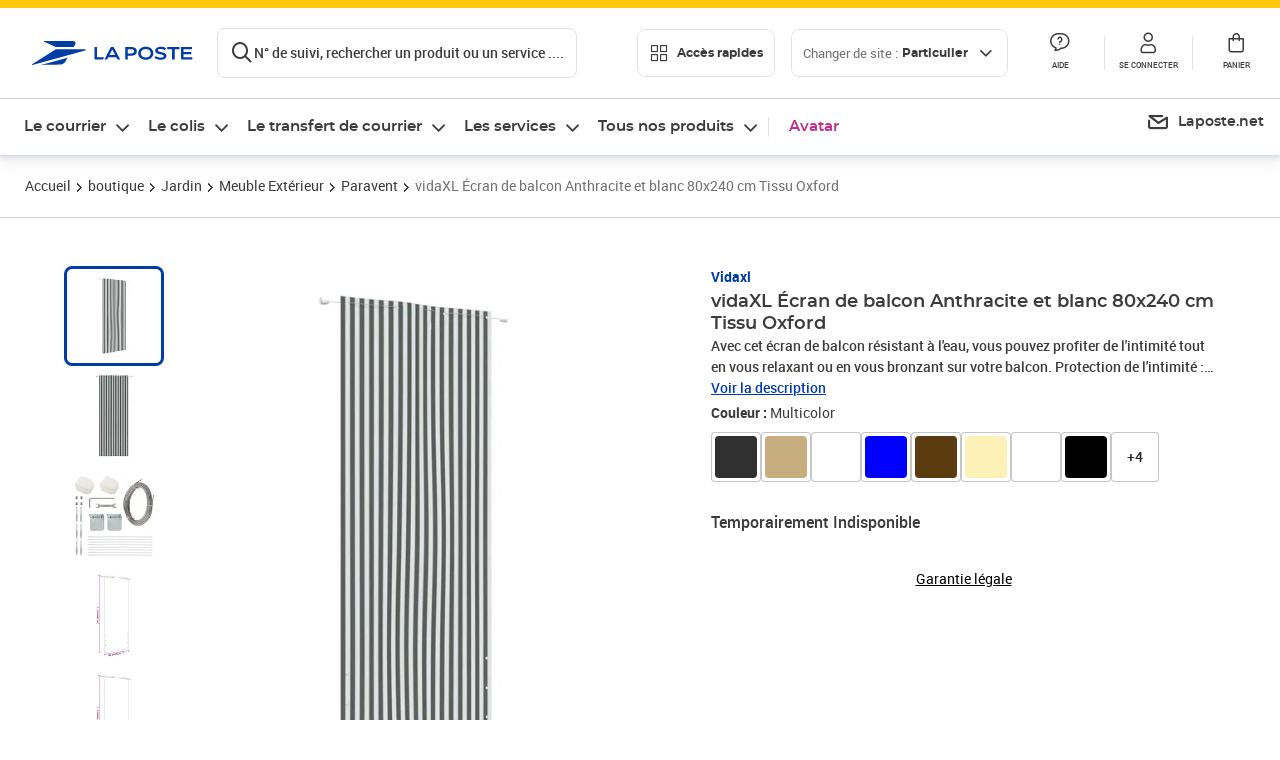

--- FILE ---
content_type: text/html; charset=utf-8
request_url: https://www.laposte.fr/boutique/vidaxl-ecran-de-balcon-anthracite-et-blanc-80x240-cm-tissu-oxford/p/mp-600050508
body_size: 54893
content:
<!doctype html>
<html data-n-head-ssr lang="fr" data-n-head="%7B%22lang%22:%7B%22ssr%22:%22fr%22%7D%7D">
  <head >
    <meta data-n-head="ssr" charset="utf-8"><meta data-n-head="ssr" name="viewport" content="width=device-width, initial-scale=1"><meta data-n-head="ssr" charset="utf-8"><meta data-n-head="ssr" data-hid="og:site_name" property="og:site_name" content="La Poste"><meta data-n-head="ssr" data-hid="og:title" property="og:title" content="vidaXL Écran de balcon Anthracite et blanc 80x240 cm Tissu Oxford - La Poste"><meta data-n-head="ssr" data-hid="description" name="description" content="Avec cet écran de balcon résistant à l&#x27;eau, vous pouvez profiter de l&#x27;intimité tout en vous relaxant ou en vous bronzant sur votre balcon. Protection de l&#x27;intimité : cet écran de balcon est idéal pour protéger votre intimité et vous fournir un endroit privé pour profiter de votre vie. C&#x27;est aussi un"><meta data-n-head="ssr" data-hid="og:description" property="og:description" content="Avec cet écran de balcon résistant à l&#x27;eau, vous pouvez profiter de l&#x27;intimité tout en vous relaxant ou en vous bronzant sur votre balcon. Protection de l&#x27;intimité : cet écran de balcon est idéal pour protéger votre intimité et vous fournir un endroit privé pour profiter de votre vie. C&#x27;est aussi un"><meta data-n-head="ssr" data-hid="og:type" property="og:type" content="website"><meta data-n-head="ssr" data-hid="og:url" property="og:url" content="https://www.laposte.fr/boutique/vidaxl-ecran-de-balcon-anthracite-et-blanc-80x240-cm-tissu-oxford/p/mp-600050508"><meta data-n-head="ssr" data-hid="og:image" property="og:image" content="https://www.laposte.fr/ecom/occ/ecommerce/medias/sys_master/productsmedias/h51/hb2/27500666028062/1200Wx1200H_mp-600050508_media/mp-600050508_media.jpg"><title>vidaXL Écran de balcon Anthracite et blanc 80x240 cm Tissu Oxford - La Poste</title><script type="text/javascript" src="/ruxitagentjs_ICA7NVfhqrux_10327251022105625.js" data-dtconfig="rid=RID_-1598483256|rpid=-1620794912|domain=laposte.fr|reportUrl=/rb_369fb591-0e3f-448f-8fd8-6b584dd807ff|app=54939d3ad3c86a3c|owasp=1|featureHash=ICA7NVfhqrux|xb=googleapis^bs.com^pstonly^bs.com^pbat^bs.bing^prealytics^bs.io^pgoogleadservices^bs.com^pfacebook^bs.com^pad^bs.doubleclick^bs.net^pgoogle^bs.com^pabtasty^bs.com|rdnt=1|uxrgce=1|cuc=s0stmckq|mdl=mdcc7=20|mel=100000|expw=1|md=mdcc1=bdocument.referrer,mdcc2=bnavigator.userAgent,mdcc3=dutm_source,mdcc4=dutm_medium,mdcc5=dutm_campaign,mdcc6=bproperties.user_logged,mdcc7=adiv[class*^e^dqNotification^dq],mdcc8=dq,mdcc9=bproperties.parcours,mdcc10=btc_vars.page_name,mdcc11=ah1.search__title span,mdcc12=a[data-test-id^e^dqproduct-detail-title^dq],mdcc13=btc_vars.si_cart_tax_free,mdcc14=btc_vars.si_cart_tax_included,mdcc15=adiv.tileGroup.payment__tile.tileGroup--horizontal.tileGroup--large--horizontal.tileGroup--default ^rb div.tile--wrapper.tile--checked ^rb div ^rb div ^rb div ^rb p,mdcc16=ap[class*^e^dqalertBloc^dq],mdcc17=btc_vars.user_id,mdcc18=bproperties.si_cart_products,mdcc19=btc_vars.si_order_id,mdcc20=btc_vars.si_cart_id,mdcc21=btc_vars.si_cart_quantity,mdcc22=a#nec-abtasty-notification-container,mdcc23=btc_vars.chapitre1,mdcc24=btc_vars.chapitre2,mdcc25=btc_vars.page_name,mdcc26=bproperties.site_level2,mdcc27=btc_vars.chapter1,mdcc28=btc_vars.new_page_name,mdcc29=btc_vars.is_pro,mdcc30=btc_vars.full_page_name|lastModification=1769078598282|mdp=mdcc14,mdcc18,mdcc19|tp=500,50,0|srbbv=2|agentUri=/ruxitagentjs_ICA7NVfhqrux_10327251022105625.js"></script><link data-n-head="ssr" rel="icon" type="image/x-icon" href="/ecom/favicon.ico"><link data-n-head="ssr" href="/ecom/_nuxt/node_modules/@lpel/phoenix-front-libraries-solaris/dist/fonts/Montserrat-Bold.3315de59.woff2" rel="preload" as="font" type="font/woff2" crossorigin="true"><link data-n-head="ssr" href="/ecom/_nuxt/node_modules/@lpel/phoenix-front-libraries-solaris/dist/fonts/Montserrat-Light.6f9be861.woff2" rel="preload" as="font" type="font/woff2" crossorigin="true"><link data-n-head="ssr" href="/ecom/_nuxt/node_modules/@lpel/phoenix-front-libraries-solaris/dist/fonts/Montserrat-Medium.618bb800.woff2" rel="preload" as="font" type="font/woff2" crossorigin="true"><link data-n-head="ssr" href="/ecom/_nuxt/node_modules/@lpel/phoenix-front-libraries-solaris/dist/fonts/Montserrat-Regular.96275b32.woff2" rel="preload" as="font" type="font/woff2" crossorigin="true"><link data-n-head="ssr" href="/ecom/_nuxt/node_modules/@lpel/phoenix-front-libraries-solaris/dist/fonts/Montserrat-Semi-Bold.de1701b1.woff2" rel="preload" as="font" type="font/woff2" crossorigin="true"><link data-n-head="ssr" data-hid="canonical" rel="canonical" href="https://www.laposte.fr/boutique/vidaxl-ecran-de-balcon-anthracite-et-blanc-80x240-cm-tissu-oxford/p/mp-600050508"><script data-n-head="ssr">window.tc_vars = []</script><script data-n-head="ssr" type="application/ld+json">{"@context":"https://schema.org","@type":"Product","name":"vidaXL Écran de balcon Anthracite et blanc 80x240 cm Tissu Oxford","description":"Avec cet écran de balcon résistant à l'eau, vous pouvez profiter de l'intimité tout en vous relaxant ou en vous bronzant sur votre balcon. Protection de l'intimité : cet écran de balcon est idéal pour protéger votre intimité et vous fournir un endroit privé pour profiter de votre vie. C'est aussi un bon choix pour décorer votre maison.Matériau haut de gamme : le tissu Oxford est léger, résistant à l'eau, ainsi qu'aux dommages et à la saleté. Le fil utilisé pour le tissage rend le tissu durable et respirant. Il est également naturellement résistant aux plis.Facile à assembler : le brise-vue de balcon peut être facilement fixé au balcon à l'aide de la corde et des outils fournis.Couleur : anthracite et blancMatériau : tissu Oxford (100 % polyester)Taille : 80 x 240 cm (l x H)Résistance à l'eauProtection UVL'assemblage est requisLa livraison contient :1 x écran2 x outil2 x ensemble d'angleCorde de 2,5 m\n","sku":"mp-600050508","image":["https://www.laposte.fr/ecom/occ/ecommerce/medias/sys_master/productsmedias/h51/hb2/27500666028062/1200Wx1200H_mp-600050508_media/mp-600050508_media.jpg","https://www.laposte.fr/ecom/occ/ecommerce/medias/sys_master/productsmedias/h51/hb2/27500666028062/1200Wx1200H_mp-600050508_media/mp-600050508_media.jpg","https://www.laposte.fr/ecom/occ/ecommerce/medias/sys_master/productsmedias/hb5/had/13249738047518/1200Wx1200H_mp-600050508_media1/mp-600050508_media1.jpg","https://www.laposte.fr/ecom/occ/ecommerce/medias/sys_master/productsmedias/haa/h82/27513946406942/1200Wx1200H_mp-600050508_media2/mp-600050508_media2.jpg","https://www.laposte.fr/ecom/occ/ecommerce/medias/sys_master/productsmedias/h76/h47/27513948176414/1200Wx1200H_mp-600050508_media3/mp-600050508_media3.jpg","https://www.laposte.fr/ecom/occ/ecommerce/medias/sys_master/productsmedias/hfe/h9e/11035406663710/mp-600050508_media4/mp-600050508_media4.jpg_1200Wx1200H","https://www.laposte.fr/ecom/occ/ecommerce/medias/sys_master/productsmedias/h4a/h1f/27513942736926/1200Wx1200H_mp-600050508_media9/mp-600050508_media9.jpg"],"brand":{"@type":"Brand","name":"Vidaxl"},"offers":{"@type":"Offer","priceCurrency":"EUR","price":"30.99","seller":{"@type":"Organization","name":"vidaXL"},"availability":"https://schema.org/OutOfStock","itemCondition":"https://schema.org/NewCondition"},"aggregateRating":{"@type":"aggregateRating","ratingValue":2.86,"ratingCount":7},"gtin13":"8720286161692"}</script><link rel="stylesheet" href="/ecom/_nuxt/css/da75bd6.css"><link rel="stylesheet" href="/ecom/_nuxt/css/2a9cb36.css"><link rel="stylesheet" href="/ecom/_nuxt/css/86e357d.css"><link rel="stylesheet" href="/ecom/_nuxt/css/f3af2ce.css"><link rel="stylesheet" href="/ecom/_nuxt/css/20dcb8a.css"><link rel="stylesheet" href="/ecom/_nuxt/css/5ce528e.css"><link rel="stylesheet" href="/ecom/_nuxt/css/0b3682a.css"><link rel="stylesheet" href="/ecom/_nuxt/css/528a3cc.css"><link rel="stylesheet" href="/ecom/_nuxt/css/a38870e.css"><link rel="stylesheet" href="/ecom/_nuxt/css/1350d82.css">
  </head>
  <body >
    <div data-server-rendered="true" id="__nuxt"><!----><div id="__layout"><div><div class="notifications notifications--toast notifications--top-center" data-v-6fa5a924 data-v-52b26608></div> <div class="page"><div new-logo="true" data-fetch-key="data-v-15f4d252:0" class="full pdp" data-v-0744e858 data-v-15f4d252><a href="#main" target="_self" class="button full__skipLink visually-hidden-focusable button__mobile--small button__tablet--small button__desktop--small button--primary button--supernova" data-v-e0e8d712 data-v-0744e858><span class="button__wrapper" data-v-e0e8d712><!----><span class="button__label" data-v-e0e8d712> Aller au contenu de la page </span><span class="anim" data-v-e0e8d712></span><!----></span></a><div class="full__headerWrapper" data-v-0744e858><div class="header__wrap full__header" data-v-062470ac data-v-0744e858><div class="header__stick" data-v-062470ac><header role="banner" class="header" data-v-062470ac><div class="header__base headerFull" data-v-194ceb56 data-v-0744e858><button type="button" aria-label="Ouvrir le menu" class="burger header__burger--new headerFull__burger" data-v-3411d4c2 data-v-194ceb56><i class="icon icon--settings-burger-menu icon--regular icon--default" data-v-1028a809 data-v-3411d4c2><span class="visually-hidden" data-v-1028a809></span></i></button><div class="headerFull__logo" data-v-194ceb56><picture tabindex="0" role="'button'" class="logo logo--clickable logo--responsive logo--horizontal logo--medium header__logo--new" data-v-674dfebc data-v-194ceb56><!----><img src="[data-uri]" alt="Retour à l'accueil - La Poste" width="161" height="24" class="logo__image logo__image--horizontal logo__image--part" data-v-674dfebc></picture><!----></div><div class="header__content--new headerFull__content" data-v-194ceb56><div class="component component-SearchBox" data-v-194ceb56><div class="searchbox" data-v-7f7187c0><div class="searchbox__wrapper" data-v-7f7187c0><div class="searchbox__head" data-v-7f7187c0><button type="button" aria-label="Recherchez un n°de suivi, code postal , service à la personne... " class="searchbox__entry" data-v-7f7187c0><i class="icon icon--search-loupe icon--regular icon--default" data-v-1028a809 data-v-7f7187c0><span class="visually-hidden" data-v-1028a809></span></i><span class="searchbox__entry__label" data-v-7f7187c0>N° de suivi, rechercher un produit ou un service ....</span></button></div><!----></div><!----></div></div><div class="component component-accesRapidesBanners" data-v-194ceb56><div class="quick header__quick" data-v-22e19230><button title="Accès rapides" class="button button__mobile--regular button__tablet--regular button__desktop--regular button--secondary button--darkgrey quick__button" data-v-e0e8d712 data-v-22e19230><span class="button__wrapper" data-v-e0e8d712><!----><span class="button__label" data-v-e0e8d712><i class="quick__icon icon icon--editing-display-grid-big icon--light icon--default" data-v-1028a809 data-v-22e19230><span class="visually-hidden" data-v-1028a809></span></i> Accès rapides </span><span class="anim" data-v-e0e8d712></span><!----></span></button><!----></div></div><div class="accessLinksBlock accessLinksBlock--header" data-v-708f3b3b data-v-194ceb56><button class="button button__mobile--regular button__tablet--regular button__desktop--regular button--ghost button--darkgrey accessLinksBlock__button" data-v-e0e8d712 data-v-708f3b3b><span class="button__wrapper" data-v-e0e8d712><!----><span class="button__label" data-v-e0e8d712> Changer de site : <span class="accessLinksBlock__type" data-v-e0e8d712 data-v-708f3b3b>Particulier</span><i class="accessLinksBlock__arrow icon icon--arrow-bottom icon--regular icon--small" data-v-1028a809 data-v-708f3b3b><span class="visually-hidden" data-v-1028a809></span></i></span><span class="anim" data-v-e0e8d712></span><!----></span></button><!----><!----><!----></div><!----></div><div class="headerFull__actions" data-v-194ceb56><a href="https://aide.laposte.fr" id="header-help-part" class="headerFull__button headerButton" data-v-5f100cb7 data-v-194ceb56><i class="headerButton__icon icon icon--action-help icon--light icon--default" data-v-1028a809 data-v-5f100cb7><span class="visually-hidden" data-v-1028a809></span></i><span class="headerButton__line" data-v-5f100cb7> Aide </span><!----></a><span aria-pressed="true" role="button" tabindex="0" class="headerFull__button headerButton" data-v-5f100cb7 data-v-194ceb56><i class="headerButton__icon icon icon--editing-profile icon--light icon--default" data-v-1028a809 data-v-5f100cb7><span class="visually-hidden" data-v-1028a809></span></i><span class="headerButton__line" data-v-5f100cb7> Se connecter </span><!----></span><span aria-pressed="true" role="button" tabindex="0" id="header-cart-button" class="headerFull__button headerButton" data-v-5f100cb7 data-v-7b5364ee data-v-194ceb56><span data-v-5f100cb7 data-v-7b5364ee><div class="loader headerCardButton__loader loader--vsmp" data-v-b1bce3a2 data-v-7b5364ee><svg viewBox="0 0 50 50" class="loader__circular" data-v-b1bce3a2><path d="M25,5A20.14,20.14,0,0,1,45,22.88a2.51,2.51,0,0,0,2.49,2.26h0A2.52,2.52,0,0,0,50,22.33a25.14,25.14,0,0,0-50,0,2.52,2.52,0,0,0,2.5,2.81h0A2.51,2.51,0,0,0,5,22.88,20.14,20.14,0,0,1,25,5Z" class="loader__path" data-v-b1bce3a2><animateTransform attributeName="transform" type="rotate" from="0 25 25" to="360 25 25" dur="0.7s" repeatCount="indefinite" data-v-b1bce3a2></animateTransform></path></svg></div></span><span class="headerCardButton__cartQty" style="display:none;" data-v-5f100cb7 data-v-7b5364ee> 0 </span><i class="headerButton__icon icon icon--cart-simple icon--light icon--default" data-v-1028a809 data-v-5f100cb7><span class="visually-hidden" data-v-1028a809></span></i><span class="headerButton__line" data-v-5f100cb7> Panier </span><!----></span><!----></div></div></header></div></div><nav aria-label="Menu de navigation" role="navigation" class="navbar" data-v-bfdf1a5e data-v-bfdf1a5e data-v-0744e858><!----><div class="navbar__body" data-v-bfdf1a5e><div class="accessLinksBlock accessLinksBlock--navbar" data-v-708f3b3b data-v-bfdf1a5e><button class="button button__mobile--regular button__tablet--regular button__desktop--regular button--ghost button--darkgrey accessLinksBlock__button" data-v-e0e8d712 data-v-708f3b3b><span class="button__wrapper" data-v-e0e8d712><!----><span class="button__label" data-v-e0e8d712> Changer de site : <span class="accessLinksBlock__type" data-v-e0e8d712 data-v-708f3b3b>Particulier</span><i class="accessLinksBlock__arrow icon icon--arrow-bottom icon--regular icon--small" data-v-1028a809 data-v-708f3b3b><span class="visually-hidden" data-v-1028a809></span></i></span><span class="anim" data-v-e0e8d712></span><!----></span></button><!----><div style="display:none;" data-v-708f3b3b data-v-708f3b3b><div class="accessLinksBlock__list" data-v-c79be128 data-v-708f3b3b><ul class="accessLinks accessLinks--full" data-v-c79be128><li data-v-c79be128><button class="accessLinks__item accessLinks__item--part accessLinks__item--active" data-v-c79be128><div class="accessLinks__picture accessLinks__picture--new" data-v-c79be128><!----><picture tabindex="0" role="link" class="logo logo--clickable logo--horizontal logo--xxsmall accessLinks__logo--new accessLinks__logo--part" data-v-674dfebc data-v-c79be128><!----><img src="[data-uri]" alt="La Poste" width="81" height="12" class="logo__image logo__image--horizontal logo__image--part" data-v-674dfebc></picture></div><div class="accessLinks__title" data-v-c79be128>Particulier</div><span class="accessLinks__check" data-v-c79be128><i class="icon icon--action-check icon--regular icon--default" data-v-1028a809 data-v-c79be128><span class="visually-hidden" data-v-1028a809></span></i></span></button></li><li data-v-c79be128><button class="accessLinks__item accessLinks__item--pro" data-v-c79be128><div class="accessLinks__picture accessLinks__picture--new" data-v-c79be128><!----><picture tabindex="0" role="link" class="logo logo--clickable logo--horizontal logo--xxsmall accessLinks__logo--new accessLinks__logo--pro" data-v-674dfebc data-v-c79be128><!----><img src="[data-uri]" alt="La Poste Pro" width="66" height="12" class="logo__image logo__image--horizontal logo__image--pro" data-v-674dfebc></picture></div><div class="accessLinks__title" data-v-c79be128>Professionnel</div><span class="accessLinks__check" data-v-c79be128><!----></span></button></li><li data-v-c79be128><button class="accessLinks__item accessLinks__item--business" data-v-c79be128><div class="accessLinks__picture accessLinks__picture--new" data-v-c79be128><!----><picture tabindex="0" role="link" class="logo logo--clickable logo--horizontal logo--xxsmall accessLinks__logo--new accessLinks__logo--business" data-v-674dfebc data-v-c79be128><!----><img src="[data-uri]" alt="La Poste Solution Business" width="56" height="12" class="logo__image logo__image--horizontal logo__image--business" data-v-674dfebc></picture></div><div class="accessLinks__title" data-v-c79be128>Entreprises&nbsp;et collectivités</div><span class="accessLinks__check" data-v-c79be128><!----></span></button></li><li data-v-c79be128><button class="accessLinks__item accessLinks__item--pro" data-v-c79be128><div class="accessLinks__picture accessLinks__picture--new" data-v-c79be128><!----><picture tabindex="0" role="link" class="logo logo--clickable logo--horizontal logo--xxsmall accessLinks__logo--new accessLinks__logo--pro" data-v-674dfebc data-v-c79be128><!----><img src="[data-uri]" alt="La Poste Pro" width="66" height="12" class="logo__image logo__image--horizontal logo__image--pro" data-v-674dfebc></picture></div><div class="accessLinks__title" data-v-c79be128>Buralistes</div><span class="accessLinks__check" data-v-c79be128><!----></span></button></li></ul></div></div><!----></div><!----><div class="component component-mobileAccesRapidesBanners"><div class="quickaccess quickaccess--open" data-v-3cd4e6dd><button class="quickaccess__title" data-v-3cd4e6dd> Accès rapides <i class="quickaccess__arrow icon icon--arrow-bottom icon--regular icon--small" data-v-1028a809 data-v-3cd4e6dd><span class="visually-hidden" data-v-1028a809></span></i></button><div class="quickaccess__content" data-v-3cd4e6dd><nav class="quick-access quickaccess__list" data-v-61143e7a data-v-3cd4e6dd><ul class="quick__list" data-v-61143e7a><li class="quick__item" data-v-61143e7a><!----><div class="quick__picture" data-v-61143e7a><picture class="quick__image" data-v-314b3fed data-v-61143e7a><img width="56" height="56" alt="" data-src="/ecom/occ/smartedit/medias/sys_master/images/h83/h80/14855023427614/icon_D_suivre-envoi/icon-D-suivre-envoi.svg" fetchpriority="low" class="lazyload lp-picture__full-width" data-v-314b3fed></picture></div><a href="https://www.laposte.fr/outils/suivre-vos-envois" class="quick__title" data-v-61143e7a> Suivre un colis ou un courrier </a></li><li class="quick__item" data-v-61143e7a><!----><div class="quick__picture" data-v-61143e7a><picture class="quick__image" data-v-314b3fed data-v-61143e7a><img width="56" height="56" alt="" data-src="/ecom/occ/smartedit/medias/sys_master/images/h99/h32/13028388470814/icon_D_localisateur/icon-D-localisateur.svg" fetchpriority="low" class="lazyload lp-picture__full-width" data-v-314b3fed></picture></div><a href="https://localiser.laposte.fr/" class="quick__title" data-v-61143e7a> Localiser La Poste </a></li><li class="quick__item" data-v-61143e7a><!----><div class="quick__picture" data-v-61143e7a><picture class="quick__image" data-v-314b3fed data-v-61143e7a><img width="56" height="56" alt="" data-src="/ecom/occ/smartedit/medias/sys_master/images/h9f/h73/13071716974622/icon_D_grille-tarifs/icon-D-grille-tarifs.svg" fetchpriority="low" class="lazyload lp-picture__full-width" data-v-314b3fed></picture></div><a href="https://www.laposte.fr/tarifs-postaux" class="quick__title" data-v-61143e7a> Consulter les tarifs </a></li><li class="quick__item" data-v-61143e7a><!----><div class="quick__picture" data-v-61143e7a><picture class="quick__image" data-v-314b3fed data-v-61143e7a><img width="56" height="56" alt=" " data-src="/ecom/occ/smartedit/medias/sys_master/images/h78/hde/13028381163550/icon_D_timbre/icon-D-timbre.svg" fetchpriority="low" class="lazyload lp-picture__full-width" data-v-314b3fed></picture></div><a href="https://www.laposte.fr/pp/c/timbres" class="quick__title" data-v-61143e7a> Acheter des timbres </a></li><li class="quick__item" data-v-61143e7a><!----><div class="quick__picture" data-v-61143e7a><picture class="quick__image" data-v-314b3fed data-v-61143e7a><img width="56" height="56" alt="" data-src="/ecom/occ/smartedit/medias/sys_master/images/hd2/h3c/13028388175902/icon_D_courrier-en-ligne/icon-D-courrier-en-ligne.svg" fetchpriority="low" class="lazyload lp-picture__full-width" data-v-314b3fed></picture></div><a href="https://www.laposte.fr/lettre-recommandee-en-ligne" class="quick__title" data-v-61143e7a> Envoyer un recommandé en ligne </a></li><li class="quick__item" data-v-61143e7a><!----><div class="quick__picture" data-v-61143e7a><picture class="quick__image" data-v-314b3fed data-v-61143e7a><img width="56" height="56" alt="" data-src="/ecom/occ/smartedit/medias/sys_master/images/hcf/hd6/14684476080158/icon_D_colissimo/icon-D-colissimo.svg" fetchpriority="low" class="lazyload lp-picture__full-width" data-v-314b3fed></picture></div><a href="https://www.laposte.fr/colissimo-en-ligne" class="quick__title" data-v-61143e7a> Envoyer un colis </a></li><li class="quick__item" data-v-61143e7a><!----><div class="quick__picture" data-v-61143e7a><picture class="quick__image" data-v-314b3fed data-v-61143e7a><img width="56" height="56" alt="" data-src="/ecom/occ/smartedit/medias/sys_master/images/hbc/h3a/13028389584926/icon_D_douanes/icon-D-douanes.svg" fetchpriority="low" class="lazyload lp-picture__full-width" data-v-314b3fed></picture></div><a href="https://www.laposte.fr/frais-droits-douane" class="quick__title" data-v-61143e7a> Payer les droits de douane </a></li><li class="quick__item" data-v-61143e7a><!----><div class="quick__picture" data-v-61143e7a><picture class="quick__image" data-v-314b3fed data-v-61143e7a><img width="56" height="56" alt="" data-src="/ecom/occ/smartedit/medias/sys_master/images/h70/hc5/13071717269534/icon_D_reex/icon-D-reex.svg" fetchpriority="low" class="lazyload lp-picture__full-width" data-v-314b3fed></picture></div><a href="/demenagement-absence" class="quick__title" data-v-61143e7a> Transférer son courrier </a></li><li class="quick__item" data-v-61143e7a><!----><div class="quick__picture" data-v-61143e7a><picture class="quick__image" data-v-314b3fed data-v-61143e7a><img width="56" height="56" alt="" data-src="/ecom/occ/smartedit/medias/sys_master/images/hb3/he3/14855022608414/icon_D_services-plus/icon-D-services-plus.svg" fetchpriority="low" class="lazyload lp-picture__full-width" data-v-314b3fed></picture></div><a href="/activation-de-services" class="quick__title" data-v-61143e7a> Activer mes Services Plus </a></li></ul><!----></nav></div></div></div><div class="component component-menuNavigationComponent"><nav role="navigation" aria-label="Navigation principale" data-v-d2aa8b20><ul class="mainMenu" data-v-d2aa8b20><li class="mainMenu__item" data-v-d2aa8b20><button id="nav-0" aria-controls="nav-p-0" aria-expanded="false" data-v-d2aa8b20> Le courrier </button><div id="nav-p-0" aria-labelledby="nav-0" class="mp" data-v-d2aa8b20><!----><!----></div></li><li class="mainMenu__item" data-v-d2aa8b20><button id="nav-1" aria-controls="nav-p-1" aria-expanded="false" data-v-d2aa8b20> Le colis </button><div id="nav-p-1" aria-labelledby="nav-1" class="mp" data-v-d2aa8b20><!----><!----></div></li><li class="mainMenu__item" data-v-d2aa8b20><button id="nav-2" aria-controls="nav-p-2" aria-expanded="false" data-v-d2aa8b20> Le transfert de courrier </button><div id="nav-p-2" aria-labelledby="nav-2" class="mp" data-v-d2aa8b20><!----><!----></div></li><li class="mainMenu__item" data-v-d2aa8b20><button id="nav-3" aria-controls="nav-p-3" aria-expanded="false" data-v-d2aa8b20> Les services </button><div id="nav-p-3" aria-labelledby="nav-3" class="mp" data-v-d2aa8b20><!----><!----></div></li><li class="mainMenu__item" data-v-d2aa8b20><button id="nav-4" aria-controls="nav-p-4" aria-expanded="false" data-v-d2aa8b20> Tous nos produits </button><div id="nav-p-4" aria-labelledby="nav-4" class="mp" data-v-d2aa8b20><!----><!----></div></li><li class="mainMenu__item mainMenu__item--event" data-v-d2aa8b20><a href="/pp/c/avatar" style="color:#c12e88;" data-v-d2aa8b20> Avatar </a></li></ul></nav></div><div class="component component-menuDirectLinksComponent"><ul role="menu" class="directLinks" data-v-ffaf0510><li role="menuitem" class="directLinks__item" data-v-ffaf0510><a href="https://laposte.net/accueil" class="directLinks__link" data-v-ffaf0510><i class="directLinks__icon icon icon--brands-lapostenet icon--regular icon--default" data-v-1028a809 data-v-ffaf0510><span class="visually-hidden" data-v-1028a809></span></i><span class="directLinks__label" data-v-ffaf0510>Laposte.net</span><i class="directLinks__arrow icon icon--arrow-external-link icon--regular icon--small" data-v-1028a809 data-v-ffaf0510><span class="visually-hidden" data-v-1028a809></span></i></a></li></ul></div></div></nav></div><div class="full__afterHeader" data-v-0744e858></div><div class="full__beforeBreadcrumb" data-v-0744e858></div><div class="full__breadcrumb" data-v-0744e858><div data-v-15f4d252><nav aria-label="Fil d'ariane" class="breadcrumb" data-v-75eb1b95><ol class="breadcrumb__list" data-v-75eb1b95><li class="breadcrumb__item" data-v-75eb1b95><a href="/" class="breadcrumb__item__label" data-v-75eb1b95> Accueil </a></li><li class="breadcrumb__item" data-v-75eb1b95><a href="/boutique" class="breadcrumb__item__label" data-v-75eb1b95> boutique </a></li><li class="breadcrumb__item" data-v-75eb1b95><a href="/boutique/c/jardin" class="breadcrumb__item__label" data-v-75eb1b95> Jardin </a></li><li class="breadcrumb__item" data-v-75eb1b95><a href="/boutique/c/meubleexterieur" class="breadcrumb__item__label" data-v-75eb1b95> Meuble Extérieur </a></li><li class="breadcrumb__item" data-v-75eb1b95><a href="/boutique/c/paravent" class="breadcrumb__item__label" data-v-75eb1b95> Paravent </a></li><li class="breadcrumb__item" data-v-75eb1b95><a href="/boutique/vidaxl-ecran-de-balcon-anthracite-et-blanc-80x240-cm-tissu-oxford/p/mp-600050508" aria-current="page" class="breadcrumb__item__label" data-v-75eb1b95> vidaXL Écran de balcon Anthracite et blanc 80x240 cm Tissu Oxford </a></li></ol></nav> <script type="application/ld+json">{
  "@context": "https://schema.org",
  "@type": "BreadcrumbList",
  "itemListElement": [
    {
      "@type": "ListItem",
      "position": 1,
      "item": {
        "@id": "https://www.laposte.fr/",
        "name": "Accueil"
      }
    },
    {
      "@type": "ListItem",
      "position": 2,
      "item": {
        "@id": "https://www.laposte.fr/boutique",
        "name": "boutique"
      }
    },
    {
      "@type": "ListItem",
      "position": 3,
      "item": {
        "@id": "https://www.laposte.fr/boutique/c/jardin",
        "name": "Jardin"
      }
    },
    {
      "@type": "ListItem",
      "position": 4,
      "item": {
        "@id": "https://www.laposte.fr/boutique/c/meubleexterieur",
        "name": "Meuble Extérieur"
      }
    },
    {
      "@type": "ListItem",
      "position": 5,
      "item": {
        "@id": "https://www.laposte.fr/boutique/c/paravent",
        "name": "Paravent"
      }
    },
    {
      "@type": "ListItem",
      "position": 6,
      "item": {
        "@id": "https://www.laposte.fr/boutique/vidaxl-ecran-de-balcon-anthracite-et-blanc-80x240-cm-tissu-oxford/p/mp-600050508",
        "name": "vidaXL Écran de balcon Anthracite et blanc 80x240 cm Tissu Oxford"
      }
    }
  ]
}</script></div></div><main id="main" role="main" class="full__main" data-v-0744e858><div class="pdp__container" data-v-0744e858 data-v-15f4d252><!----> <div class="pdp__content" data-v-0744e858 data-v-15f4d252><!----> <div class="container" data-v-6d0ee6e1 data-v-15f4d252><div class="pdp__top" data-v-6d0ee6e1 data-v-15f4d252><div class="pdp__top__medias" data-v-6d0ee6e1 data-v-15f4d252><div class="pictures pictures--m" data-v-8cec0582 data-v-15f4d252><div data-test-id="Image_Miniatures_test" class="pictures__thumbs" data-v-8cec0582><div class="carousel carousel--vertical" data-v-5d32814e data-v-8cec0582><div class="carousel__container" style="gap:8px;" data-v-5d32814e><a tabindex="0" class="thumbnail thumbnail--isActive thumbnail--m" data-v-5112cb2e data-v-8cec0582><picture aria-hidden="true" class="thumbnail__image" data-v-314b3fed data-v-5112cb2e><source srcset="/ecom/occ/ecommerce/medias/sys_master/productsmedias/h57/he3/27500667076638/150Wx150H-WEBP_mp-600050508_media/mp-600050508_media.jpg" data-v-314b3fed><img width="100" height="100" alt="vidaXL Écran de balcon Anthracite et blanc 80x240 cm Tissu Oxford" aria-hidden="true" src="/ecom/occ/ecommerce/medias/sys_master/productsmedias/h17/h5d/27500665634846/150Wx150H_mp-600050508_media/mp-600050508_media.jpg" fetchpriority="low" class="lp-picture__full-width" data-v-314b3fed></picture></a><a tabindex="0" class="thumbnail thumbnail--m" data-v-5112cb2e data-v-8cec0582><picture aria-hidden="true" class="thumbnail__image" data-v-314b3fed data-v-5112cb2e><source srcset="/ecom/occ/ecommerce/medias/sys_master/productsmedias/h53/hbe/13249738506270/150Wx150H-WEBP_mp-600050508_media1/mp-600050508_media1.jpg" data-v-314b3fed><img width="100" height="100" alt="vidaXL Écran de balcon Anthracite et blanc 80x240 cm Tissu Oxford" aria-hidden="true" src="/ecom/occ/ecommerce/medias/sys_master/productsmedias/h4c/h5f/13249737850910/150Wx150H_mp-600050508_media1/mp-600050508_media1.jpg" fetchpriority="low" class="lp-picture__full-width" data-v-314b3fed></picture></a><a tabindex="0" class="thumbnail thumbnail--m" data-v-5112cb2e data-v-8cec0582><picture aria-hidden="true" class="thumbnail__image" data-v-314b3fed data-v-5112cb2e><source srcset="/ecom/occ/ecommerce/medias/sys_master/productsmedias/hb7/h43/27513948045342/150Wx150H-WEBP_mp-600050508_media2/mp-600050508_media2.jpg" data-v-314b3fed><img width="100" height="100" alt="vidaXL Écran de balcon Anthracite et blanc 80x240 cm Tissu Oxford" aria-hidden="true" src="/ecom/occ/ecommerce/medias/sys_master/productsmedias/h70/he5/27513945620510/150Wx150H_mp-600050508_media2/mp-600050508_media2.jpg" fetchpriority="low" class="lp-picture__full-width" data-v-314b3fed></picture></a><a tabindex="0" class="thumbnail thumbnail--m" data-v-5112cb2e data-v-8cec0582><picture aria-hidden="true" class="thumbnail__image" data-v-314b3fed data-v-5112cb2e><source srcset="/ecom/occ/ecommerce/medias/sys_master/productsmedias/h9d/hbb/27513949487134/150Wx150H-WEBP_mp-600050508_media3/mp-600050508_media3.jpg" data-v-314b3fed><img width="100" height="100" alt="vidaXL Écran de balcon Anthracite et blanc 80x240 cm Tissu Oxford" aria-hidden="true" src="/ecom/occ/ecommerce/medias/sys_master/productsmedias/h92/h14/27513947586590/150Wx150H_mp-600050508_media3/mp-600050508_media3.jpg" fetchpriority="low" class="lp-picture__full-width" data-v-314b3fed></picture></a><a tabindex="0" class="thumbnail thumbnail--m" data-v-5112cb2e data-v-8cec0582><picture aria-hidden="true" class="thumbnail__image" data-v-314b3fed data-v-5112cb2e><source srcset="/ecom/occ/ecommerce/medias/sys_master/productsmedias/hb3/h46/11035407122462/mp-600050508_media4/mp-600050508_media4.jpg_150Wx150H-WEBP" data-v-314b3fed><img width="100" height="100" alt="vidaXL Écran de balcon Anthracite et blanc 80x240 cm Tissu Oxford" aria-hidden="true" src="/ecom/occ/ecommerce/medias/sys_master/productsmedias/hcd/ha5/11035406467102/mp-600050508_media4/mp-600050508_media4.jpg_150Wx150H" fetchpriority="low" class="lp-picture__full-width" data-v-314b3fed></picture></a><a tabindex="0" class="thumbnail thumbnail--m" data-v-5112cb2e data-v-8cec0582><picture aria-hidden="true" class="thumbnail__image" data-v-314b3fed data-v-5112cb2e><source srcset="/ecom/occ/ecommerce/medias/sys_master/productsmedias/h17/ha7/27513944375326/150Wx150H-WEBP_mp-600050508_media9/mp-600050508_media9.jpg" data-v-314b3fed><img width="100" height="100" alt="vidaXL Écran de balcon Anthracite et blanc 80x240 cm Tissu Oxford" aria-hidden="true" src="/ecom/occ/ecommerce/medias/sys_master/productsmedias/ha5/h36/27513942081566/150Wx150H_mp-600050508_media9/mp-600050508_media9.jpg" fetchpriority="low" class="lp-picture__full-width" data-v-314b3fed></picture></a></div> <button title="Slide précédent" tabindex="-1" class="carousel__control carousel__control--prev" data-v-5d32814e><i class="icon icon--arrow-top icon--regular icon--default" data-v-1028a809 data-v-5d32814e><span class="visually-hidden" data-v-1028a809></span></i></button> <button title="Slide suivant" tabindex="-1" class="carousel__control carousel__control--next" data-v-5d32814e><i class="icon icon--arrow-bottom icon--regular icon--default" data-v-1028a809 data-v-5d32814e><span class="visually-hidden" data-v-1028a809></span></i></button></div></div> <div id="picturesImageContent" class="pictures__imageContent" data-v-8cec0582><div class="stickers" data-v-8cec0582><!----></div> <div tabindex="0" role="button" class="zoomimage__image" data-v-8cec0582><picture aria-hidden="true" data-v-314b3fed data-v-8cec0582><source srcset="/ecom/occ/ecommerce/medias/sys_master/productsmedias/h48/hdd/27500667207710/600Wx600H-WEBP_mp-600050508_media/mp-600050508_media.jpg" data-v-314b3fed><img width="544" height="544" alt="vidaXL Écran de balcon Anthracite et blanc 80x240 cm Tissu Oxford" aria-hidden="true" src="/ecom/occ/ecommerce/medias/sys_master/productsmedias/hd7/hca/27500666781726/600Wx600H_mp-600050508_media/mp-600050508_media.jpg" fetchpriority="high" class="lp-picture__full-width" data-v-314b3fed></picture></div> <!----> <!----> <div class="pictures__countIcon" data-v-8cec0582><span class="pictures__countIcon__count" data-v-8cec0582><span class="pictures__countIcon__index" data-v-8cec0582>1</span>/6</span> <div class="pictures__pagination" data-v-8cec0582><i data-test-id="Pagination_Before_test" class="pictures__pagination__arrow icon icon--arrow-left icon--regular icon--default" data-v-1028a809 data-v-8cec0582><span class="visually-hidden" data-v-1028a809></span></i> <i data-test-id="Pagination_After_test" class="pictures__pagination__arrow icon icon--arrow-right icon--regular icon--default" data-v-1028a809 data-v-8cec0582><span class="visually-hidden" data-v-1028a809></span></i></div></div></div></div></div> <div class="pdp__top__buybox" data-v-6d0ee6e1 data-v-15f4d252><div class="buyBox pdp__buybox" data-v-918dbd24 data-v-15f4d252><div class="buyBox__sticky" style="top:15px;" data-v-918dbd24><div class="buyBox__grid" data-v-918dbd24><div class="buyBox__grid__top" data-v-918dbd24><div class="badges" data-v-f14dc4d4 data-v-918dbd24></div> <div id="product-detail-title" class="productTitle" data-v-1ec08804 data-v-918dbd24><a href="/boutique/marque/marquevidaxl" class="productTitle__brand productTitle__brand--small" data-v-1ec08804>Vidaxl</a> <h1 data-test-id="product-detail-title" title="vidaXL Écran de balcon Anthracite et blanc 80x240 cm Tissu Oxford" class="productTitle__text productTitle__text--large" data-v-1ec08804><span class="productTitle__link" data-v-1ec08804>
      vidaXL Écran de balcon Anthracite et blanc 80x240 cm Tissu Oxford
    </span></h1></div> <div class="buyBox__description" data-v-918dbd24><div class="buyBox__description__content" data-v-918dbd24>Avec cet écran de balcon résistant à l'eau, vous pouvez profiter de l'intimité tout en vous relaxant ou en vous bronzant sur votre balcon. Protection de l'intimité : cet écran de balcon est idéal pour protéger votre intimité et vous fournir un endroit privé pour profiter de votre vie. C'est aussi un bon choix pour décorer votre maison.Matériau haut de gamme : le tissu Oxford est léger, résistant à l'eau, ainsi qu'aux dommages et à la saleté. Le fil utilisé pour le tissage rend le tissu durable et respirant. Il est également naturellement résistant aux plis.Facile à assembler : le brise-vue de balcon peut être facilement fixé au balcon à l'aide de la corde et des outils fournis.Couleur : anthracite et blancMatériau : tissu Oxford (100 % polyester)Taille : 80 x 240 cm (l x H)Résistance à l'eauProtection UVL'assemblage est requisLa livraison contient :1 x écran2 x outil2 x ensemble d'angleCorde de 2,5 m</div> <a href="#accordion_aproposDescription" class="buyBox__description__link" data-v-918dbd24>
            Voir la description
          </a></div> <div data-v-0708544e data-v-918dbd24><div class="variations" data-v-0708544e><div class="variations__group" data-v-0708544e><label class="variations__head" data-v-0708544e><strong data-v-0708544e>Couleur :</strong> <span data-v-0708544e>
          Multicolor
        </span></label> <div class="variations__option-group" data-v-0708544e><div class="variations__option" data-v-0708544e><input id="boutique_couleurboutique-option-0" name="boutique_couleurboutique" type="radio" value="Anthracite" class="variations__option__radio" data-v-0708544e> <label for="boutique_couleurboutique-option-0" class="variations__option__label" data-v-0708544e><span class="variations__option__label--color" style="background-color:#303030;" data-v-0708544e></span></label></div><div class="variations__option" data-v-0708544e><input id="boutique_couleurboutique-option-1" name="boutique_couleurboutique" type="radio" value="Beige" class="variations__option__radio" data-v-0708544e> <label for="boutique_couleurboutique-option-1" class="variations__option__label" data-v-0708544e><span class="variations__option__label--color" style="background-color:#C8AD7F;" data-v-0708544e></span></label></div><div class="variations__option" data-v-0708544e><input id="boutique_couleurboutique-option-2" name="boutique_couleurboutique" type="radio" value="Blanc" class="variations__option__radio" data-v-0708544e> <label for="boutique_couleurboutique-option-2" class="variations__option__label" data-v-0708544e><span class="variations__option__label--color" style="background-color:#FFFFFF;" data-v-0708544e></span></label></div><div class="variations__option" data-v-0708544e><input id="boutique_couleurboutique-option-3" name="boutique_couleurboutique" type="radio" value="Bleu" class="variations__option__radio" data-v-0708544e> <label for="boutique_couleurboutique-option-3" class="variations__option__label" data-v-0708544e><span class="variations__option__label--color" style="background-color:#0000FF;" data-v-0708544e></span></label></div><div class="variations__option" data-v-0708544e><input id="boutique_couleurboutique-option-4" name="boutique_couleurboutique" type="radio" value="Brun" class="variations__option__radio" data-v-0708544e> <label for="boutique_couleurboutique-option-4" class="variations__option__label" data-v-0708544e><span class="variations__option__label--color" style="background-color:#5B3C11;" data-v-0708544e></span></label></div><div class="variations__option" data-v-0708544e><input id="boutique_couleurboutique-option-5" name="boutique_couleurboutique" type="radio" value="Crème" class="variations__option__radio" data-v-0708544e> <label for="boutique_couleurboutique-option-5" class="variations__option__label" data-v-0708544e><span class="variations__option__label--color" style="background-color:#fdf1b8;" data-v-0708544e></span></label></div><div class="variations__option" data-v-0708544e><input id="boutique_couleurboutique-option-6" name="boutique_couleurboutique" type="radio" aria-selected="true" value="Multicolor" checked="checked" class="variations__option__radio" data-v-0708544e> <label for="boutique_couleurboutique-option-6" class="variations__option__label" data-v-0708544e><span class="variations__option__label--color" style="background-color:#FFFFFF;" data-v-0708544e></span></label></div><div class="variations__option" data-v-0708544e><input id="boutique_couleurboutique-option-7" name="boutique_couleurboutique" type="radio" value="Noir" class="variations__option__radio" data-v-0708544e> <label for="boutique_couleurboutique-option-7" class="variations__option__label" data-v-0708544e><span class="variations__option__label--color" style="background-color:#000000;" data-v-0708544e></span></label></div><div class="variations__option" data-v-0708544e><input id="boutique_couleurboutique-option-8" name="boutique_couleurboutique" type="radio" value="Orange" class="variations__option__radio" data-v-0708544e> <label for="boutique_couleurboutique-option-8" class="variations__option__label" data-v-0708544e><span class="variations__option__label--color" style="background-color:#FFA500;" data-v-0708544e></span></label></div><div class="variations__option" data-v-0708544e><input id="boutique_couleurboutique-option-9" name="boutique_couleurboutique" type="radio" value="Rouge" class="variations__option__radio" data-v-0708544e> <label for="boutique_couleurboutique-option-9" class="variations__option__label" data-v-0708544e><span class="variations__option__label--color" style="background-color:#FF0000;" data-v-0708544e></span></label></div><div class="variations__option" data-v-0708544e><input id="boutique_couleurboutique-option-10" name="boutique_couleurboutique" type="radio" value="Taupe" class="variations__option__radio" data-v-0708544e> <label for="boutique_couleurboutique-option-10" class="variations__option__label" data-v-0708544e><span class="variations__option__label--color" style="background-color:#463F32;" data-v-0708544e></span></label></div><div class="variations__option" data-v-0708544e><input id="boutique_couleurboutique-option-11" name="boutique_couleurboutique" type="radio" value="Vert" class="variations__option__radio" data-v-0708544e> <label for="boutique_couleurboutique-option-11" class="variations__option__label" data-v-0708544e><span class="variations__option__label--color" style="background-color:#008000;" data-v-0708544e></span></label></div> <!----></div></div></div> <!----></div></div> <div class="buyBox__grid__left" data-v-918dbd24><span data-test-id="Buybox_Statut_test" class="badge-status buyBox__stock badge-status--medium badge-status--quiet" data-v-01f3be62 data-v-918dbd24><span class="badge-status__bullet badge-status__bullet--with-text" data-v-01f3be62></span>
  Temporairement Indisponible
</span> <div class="buyBox__price" data-v-918dbd24><!----> <!----></div> <!----> <div data-test-id="Buybox_Seller_test" class="soldBy" data-v-6dda7f14 data-v-918dbd24><!----> <!----> <!----></div> <!----></div> <div class="buyBox__grid__right" data-v-918dbd24><!----></div> <div class="buyBox__grid__bottom" data-v-918dbd24><!----> <!----> <div class="buyBox__warranty" data-v-918dbd24><div class="warranties" data-v-9435c2e4 data-v-918dbd24><span tabindex="0" role="button" class="warranties__link" data-v-9435c2e4>Garantie légale</span></div></div> <!----></div></div></div></div></div> <div class="pdp__top__infos" data-v-6d0ee6e1 data-v-15f4d252><section class="additionalInformations" data-v-0b40e81e data-v-15f4d252><div class="lp-accordionGroup lp-accordionGroup--no-space" data-v-b1722880 data-v-0b40e81e><div data-test-id="Apropos_Description_test" class="lp-accordion additionalInformations__accordion lp-accordion--medium lp-accordion--default lp-accordion--transparent lp-accordion--isActive" data-v-2251b10c data-v-0b40e81e><h2 class="lp-accordion__title" data-v-2251b10c><button aria-expanded="true" aria-controls="accordion_content_aproposDescription" id="accordion_aproposDescription" tabindex="0" class="lp-accordion__header" data-v-2251b10c><!---->Description<i class="lp-accordion__arrow-icon icon icon--arrow-bottom icon--regular icon--default" data-v-1028a809 data-v-2251b10c><span class="visually-hidden" data-v-1028a809></span></i></button></h2><div role="region" id="accordion_content_aproposDescription" aria-labelledby="accordion_aproposDescription" data-v-2251b10c data-v-2251b10c><div class="lp-accordion__content" data-v-2251b10c><div data-v-0b40e81e><!----> <div class="informations" data-v-0b40e81e><p data-test-id="Detail_Reference_test" class="informations__ean" data-v-0b40e81e>
            ID 8720286161692
          </p> <!----> <!----> <!----> <!----></div> <div data-v-0b40e81e><p>Avec cet écran de balcon résistant à l&#39;eau, vous pouvez profiter de l&#39;intimité tout en vous relaxant ou en vous bronzant sur votre balcon. Protection de l&#39;intimité : cet écran de balcon est idéal pour protéger votre intimité et vous fournir un endroit privé pour profiter de votre vie. C&#39;est aussi un bon choix pour décorer votre maison.Matériau haut de gamme : le tissu Oxford est léger, résistant à l&#39;eau, ainsi qu&#39;aux dommages et à la saleté. Le fil utilisé pour le tissage rend le tissu durable et respirant. Il est également naturellement résistant aux plis.Facile à assembler : le brise-vue de balcon peut être facilement fixé au balcon à l&#39;aide de la corde et des outils fournis.Couleur : anthracite et blancMatériau : tissu Oxford (100 % polyester)Taille : 80 x 240 cm (l x H)Résistance à l&#39;eauProtection UVL&#39;assemblage est requisLa livraison contient :1 x écran2 x outil2 x ensemble d&#39;angleCorde de 2,5 m</p>
</div> <!----></div></div></div></div> <div data-test-id="Apropos_Caracteristiques_test" class="lp-accordion additionalInformations__accordion lp-accordion--medium lp-accordion--default lp-accordion--transparent" data-v-2251b10c data-v-0b40e81e><h2 class="lp-accordion__title" data-v-2251b10c><button aria-expanded="false" aria-controls="accordion_content_undefined" id="accordion_undefined" tabindex="0" class="lp-accordion__header" data-v-2251b10c><!---->
        Caractéristiques
      <i class="lp-accordion__arrow-icon icon icon--arrow-bottom icon--regular icon--default" data-v-1028a809 data-v-2251b10c><span class="visually-hidden" data-v-1028a809></span></i></button></h2><div role="region" id="accordion_content_undefined" aria-labelledby="accordion_undefined" style="display:none;" data-v-2251b10c data-v-2251b10c><div class="lp-accordion__content" data-v-2251b10c><div data-v-0b40e81e><dl data-v-0b40e81e><div data-v-0b40e81e><dt data-v-0b40e81e>Etat</dt> <dd data-v-0b40e81e>Neuf</dd></div><div data-v-0b40e81e><dt data-v-0b40e81e>Marque</dt> <dd data-v-0b40e81e><a href="/boutique/marque/marquevidaxl" data-v-0b40e81e>Vidaxl</a></dd></div><div data-v-0b40e81e><dt data-v-0b40e81e>Coordonnées du fabricant</dt> <dd data-v-0b40e81e>Haba Trading B.V. Mary Kingsleystraat 1 5928SK Venlo The Netherlands  Compliance-safety@vidaxl.com</dd></div><div data-v-0b40e81e><dt data-v-0b40e81e>Avertissements</dt> <dd data-v-0b40e81e>Les enfants doivent être surveillés pour s'assurer qu'ils ne jouent pas avec l'appareil. Gardez les enfants éloignés de la zone d'assemblage. Avertissement : lisez attentivement les instructions avant d'utiliser l'appareil et conservez-les pour toute référence ultérieure.</dd></div><div data-v-0b40e81e><dt data-v-0b40e81e>Couleur</dt> <dd data-v-0b40e81e>Multicolor</dd></div><div data-v-0b40e81e><dt data-v-0b40e81e>Ean</dt> <dd data-v-0b40e81e>8720286161692</dd></div></dl></div></div></div></div> <!----> <!----> <!----> <!----> <!----> <div data-test-id="Legal_Warranty_test" class="lp-accordion additionalInformations__accordion lp-accordion--medium lp-accordion--default lp-accordion--transparent" data-v-2251b10c data-v-0b40e81e><h2 class="lp-accordion__title" data-v-2251b10c><button aria-expanded="false" aria-controls="accordion_content_legalWarrantyDataSection" id="accordion_legalWarrantyDataSection" tabindex="0" class="lp-accordion__header" data-v-2251b10c><!---->
        Garantie légale
      <i class="lp-accordion__arrow-icon icon icon--arrow-bottom icon--regular icon--default" data-v-1028a809 data-v-2251b10c><span class="visually-hidden" data-v-1028a809></span></i></button></h2><div role="region" id="accordion_content_legalWarrantyDataSection" aria-labelledby="accordion_legalWarrantyDataSection" style="display:none;" data-v-2251b10c data-v-2251b10c><div class="lp-accordion__content" data-v-2251b10c><div data-v-0b40e81e><div data-v-0b40e81e><p><strong>Qu’est-ce que la garantie légale de conformité ?</strong><br />La garantie légale de conformité est une protection offerte aux consommateurs contre les défauts de conformité des produits achetés auprès de vendeurs professionnels. Elle permet de garantir que les biens achetés sont conformes à l’usage attendu et à la description faite par le vendeur.</p><p><br /><strong>Quels produits sont couverts ?</strong><br />La garantie légale de conformité s’applique aux biens mobiliers corporels neufs ou d’occasion, aux biens comportant des éléments numériques, ainsi qu’aux biens à fabriquer ou à produire. Elle couvre également les défauts de conformité liés à l’emballage, aux instructions de montage et à l’installation lorsque celle-ci a été réalisée par le vendeur ou sous sa responsabilité.</p><p><br /><strong>Quels sont les défauts de conformité ?</strong><br />Un produit est considéré comme non conforme s’il présente l’un des défauts suivants :<br />•    Il n’est pas conforme à l’usage habituel d’un bien du même type.<br />•    Il ne correspond pas à la description donnée par le vendeur.<br />•    Il ne possède pas les qualités annoncées par le vendeur ou dans une publicité.<br />•    Il ne correspond pas à l’usage spécial recherché par le consommateur, contrairement à ce que le vendeur a indiqué.<br />•    L’installation convenue n’a pas été effectuée correctement par le vendeur.<br />•    Le manuel d’installation est incomplet ou incompréhensible, entraînant une mauvaise installation par le consommateur.<br />•    Le produit présente un défaut de fabrication, une imperfection ou un mauvais assemblage.</p><p>  <br /><strong>Durée de la garantie</strong><br />La garantie légale de conformité est valable pendant deux ans à compter de la délivrance du bien. Les défauts qui apparaissent dans ce délai sont présumés exister à la date de délivrance du bien, sauf preuve contraire apportée par le vendeur.</p><p><br /><strong>Que faire en cas de non-conformité ?</strong><br />En cas de défaut de conformité, le consommateur peut demander la réparation ou le remplacement du produit. Si ces solutions sont impossibles ou disproportionnées, le consommateur peut demander une réduction du prix ou l’annulation de la vente avec remboursement intégral.</p><p><br /><strong>Comment faire valoir la garantie légale de conformité ?</strong><br />Pour faire valoir la garantie légale de conformité, le consommateur doit contacter le vendeur partenaire en fournissant les détails de l’achat et la description du défaut constaté. <br /> </p></div></div></div></div></div> <!----></div></section></div></div></div> <div class="pdp__offers-section" data-v-0744e858 data-v-15f4d252><div class="container" data-v-6d0ee6e1 data-v-15f4d252><!----></div></div> <div class="container" data-v-6d0ee6e1 data-v-15f4d252><div class="pdp__afterContent" data-v-6d0ee6e1 data-v-15f4d252><div class="component component-clone_Carouselproduits-T2S-fiche-produit-part_00072041" data-v-6d0ee6e1><div data-reco-id="a7d3d68f-b255-41b0-b6c2-59821bee0096" data-fetch-key="data-v-75825f0e:0" class="productCarousel productCarousel--carousel productCarousel--margin-top-medium" style="display:none;" data-v-75825f0e><!----></div></div><div class="component component-Carouselproduits-T2S-fiche-produit-part" data-v-6d0ee6e1><div data-reco-id="0981c929-ea0e-4f53-8980-19dc2483b4ed" data-fetch-key="data-v-75825f0e:1" class="productCarousel productCarousel--carousel productCarousel--margin-top-medium" style="display:none;" data-v-75825f0e><!----></div></div></div></div></div> <!----> <!----> <!----> <!----></div></main><div class="full__beforeFooter" data-v-0744e858><!----> </div><footer role="contentinfo" class="footer full__footer footer--default" data-v-3a31c138 data-v-0744e858><div class="footer__main-content" data-v-3a31c138><!----><div class="component component-EngagementsSimpleBanners" data-v-3a31c138><section class="engagement" data-v-1cfbf6ce><h2 class="footer__title" data-v-1cfbf6ce>Nos Engagements</h2><div class="engagement__content" data-v-1cfbf6ce><picture class="engagement__picture" data-v-314b3fed data-v-1cfbf6ce><img width="56" height="0" alt="" data-src="/ecom/occ/smartedit/medias/?context=bWFzdGVyfGNtc3wxNzI4fGltYWdlL3BuZ3xhRFE1TDJoaU9TODVPVGczTVRFMk1qQTBNRFl5fDRkNWJjNzRhMjVmNDA4ZjY2MzFiOTkyZjIwN2EzMTlhOGRkMzhmYWJhZGM2NTk0MTZkMGNkOGVlM2NjMzM2OGU" fetchpriority="low" class="lazyload lp-picture__full-width" data-v-314b3fed></picture><p class="engagement__details" data-v-1cfbf6ce><a href="https://localiser.laposte.fr/" class="engagement__title" data-v-1cfbf6ce> Proche de vous </a><span class="engagement__subtitle" data-v-1cfbf6ce> Localiser un bureau de poste </span></p></div><div class="engagement__content" data-v-1cfbf6ce><picture class="engagement__picture" data-v-314b3fed data-v-1cfbf6ce><img width="56" height="0" alt="" data-src="/ecom/occ/smartedit/medias/sys_master/root/h20/hd8/10576796647454/cadenas-01%20(1)/cadenas-01-1-.svg" fetchpriority="low" class="lazyload lp-picture__full-width" data-v-314b3fed></picture><p class="engagement__details" data-v-1cfbf6ce><a href="/conseils-pratiques/moyens-de-paiement-la-poste-en-ligne" class="engagement__title" data-v-1cfbf6ce> Paiements 100% sécurisés </a><span class="engagement__subtitle" data-v-1cfbf6ce>  </span></p></div><div class="engagement__content" data-v-1cfbf6ce><picture class="engagement__picture" data-v-314b3fed data-v-1cfbf6ce><img width="56" height="0" alt="" data-src="/ecom/occ/smartedit/medias/?context=bWFzdGVyfGNtc3w5MzJ8aW1hZ2UvcG5nfGFHWXdMMmhpWWk4NU9UZzNNVEUyTVRjeE1qazB8ZTNkZDc0YWRlMDFkMWU1YjZkZjUyYzBiYmVlY2I3MjA4OGQ4Y2FkMGUwYmZlNTJhNDhmMDQxMGE5ZGU4YTNjMg" fetchpriority="low" class="lazyload lp-picture__full-width" data-v-314b3fed></picture><p class="engagement__details" data-v-1cfbf6ce><a href="https://www.laposte.fr/livraison" class="engagement__title" data-v-1cfbf6ce> Livraison offerte dès 25€ d'achat </a><span class="engagement__subtitle" data-v-1cfbf6ce> Hors livres et hors produits marketplace </span></p></div></section></div><div class="component component-FooterRowApps" data-v-3a31c138><div class="row" data-v-59f18037 data-v-2532f192><div class="app" data-v-0e2e1066 data-v-2532f192><div class="footer__head" data-v-0e2e1066><h2 class="footer__title" data-v-0e2e1066>Applications La Poste</h2></div><a href="https://play.google.com/store/apps/details?id=fr.laposte.lapostemobile" class="app__link" data-v-0e2e1066><picture class="app__img" data-v-314b3fed data-v-0e2e1066><img width="135" height="40" alt="Disponible sur Google Play - Nouvelle fenêtre" data-src="/ecom/occ/smartedit/medias/sys_master/cms/h13/h11/9987171123230/Playstore/Playstore.svg" fetchpriority="low" class="lazyload lp-picture__full-width" data-v-314b3fed></picture></a><a href="https://apps.apple.com/fr/app/la-poste-colis-courrier/id431602927" class="app__link" data-v-0e2e1066><picture class="app__img" data-v-314b3fed data-v-0e2e1066><img width="135" height="40" alt="" data-src="/ecom/occ/smartedit/medias/sys_master/cms/h6c/h0e/9987171090462/appstore/appstore.svg" fetchpriority="low" class="lazyload lp-picture__full-width" data-v-314b3fed></picture></a></div><a href="https://www.laposte.fr/apps-mobiles" title="Toutes nos applications" target="_blank" class="app__all" data-v-1e85b202 data-v-2532f192> Toutes nos applications </a><div class="connected" data-v-6f05cc1e data-v-2532f192><h2 class="connected__title" data-v-6f05cc1e><button tabindex="-1" class="connected__head" data-v-6f05cc1e> Restons connectés <i class="footer__toggle icon icon--arrow-bottom icon--regular icon--default" data-v-1028a809 data-v-6f05cc1e><span class="visually-hidden" data-v-1028a809></span></i></button></h2><ul class="connected__list" data-v-6f05cc1e><li data-v-6f05cc1e><a target="_blank" href="https://fr.linkedin.com/company/la-poste-groupe" title="Linkedin - nouvelle fenêtre" aria-label="Linkedin" class="connected__link" data-v-6f05cc1e><i class="icon icon--brands-linkedin icon--regular icon--default" data-v-1028a809 data-v-6f05cc1e><span class="visually-hidden" data-v-1028a809></span></i><span class="visually-hidden" data-v-6f05cc1e>Linkedin</span></a></li><li data-v-6f05cc1e><a target="_blank" href="https://www.instagram.com/laposte/" title="Instagram - nouvelle fenêtre" aria-label="Instagram" class="connected__link" data-v-6f05cc1e><i class="icon icon--brands-instagram icon--regular icon--default" data-v-1028a809 data-v-6f05cc1e><span class="visually-hidden" data-v-1028a809></span></i><span class="visually-hidden" data-v-6f05cc1e>Instagram</span></a></li><li data-v-6f05cc1e><a target="_blank" href="https://x.com/lisalaposte" title="X - nouvelle fenêtre" aria-label="X" class="connected__link" data-v-6f05cc1e><i class="icon icon--brands-x icon--regular icon--default" data-v-1028a809 data-v-6f05cc1e><span class="visually-hidden" data-v-1028a809></span></i><span class="visually-hidden" data-v-6f05cc1e>X</span></a></li><li data-v-6f05cc1e><a target="_blank" href="https://www.tiktok.com/@laposte" title="Tiktok - nouvelle fenêtre" aria-label="Tiktok" class="connected__link" data-v-6f05cc1e><i class="icon icon--brands-tiktok icon--regular icon--default" data-v-1028a809 data-v-6f05cc1e><span class="visually-hidden" data-v-1028a809></span></i><span class="visually-hidden" data-v-6f05cc1e>Tiktok</span></a></li><li data-v-6f05cc1e><a target="_blank" href="https://www.facebook.com/laposte" title="Facebook - nouvelle fenêtre" aria-label="Facebook" class="connected__link" data-v-6f05cc1e><i class="icon icon--brands-facebook icon--regular icon--default" data-v-1028a809 data-v-6f05cc1e><span class="visually-hidden" data-v-1028a809></span></i><span class="visually-hidden" data-v-6f05cc1e>Facebook</span></a></li><li data-v-6f05cc1e><a target="_blank" href="https://www.youtube.com/user/laposte" title="Youtube - nouvelle fenêtre" aria-label="Youtube" class="connected__link" data-v-6f05cc1e><i class="icon icon--brands-youtube icon--regular icon--default" data-v-1028a809 data-v-6f05cc1e><span class="visually-hidden" data-v-1028a809></span></i><span class="visually-hidden" data-v-6f05cc1e>Youtube</span></a></li><li data-v-6f05cc1e><a target="_blank" href="https://www.threads.net/@laposte?hl=fr" title="Threads - nouvelle fenêtre" aria-label="Threads" class="connected__link" data-v-6f05cc1e><i class="icon icon--brands-threads icon--regular icon--default" data-v-1028a809 data-v-6f05cc1e><span class="visually-hidden" data-v-1028a809></span></i><span class="visually-hidden" data-v-6f05cc1e>Threads</span></a></li></ul></div></div></div><div class="component component-LpelFooterNavigationComponent" data-v-3a31c138><section class="headings" data-v-4b94166a><ul class="headings__list" data-v-4b94166a><li class="heading headings__item" data-v-7f42f700 data-v-4b94166a><h2 class="heading__title" data-v-7f42f700><button tabindex="-1" class="heading__head" data-v-7f42f700> Nos Services <i class="heading__arrow icon icon--arrow-bottom icon--regular icon--default" data-v-1028a809 data-v-7f42f700><span class="visually-hidden" data-v-1028a809></span></i></button></h2><ul class="heading__list" data-v-7f42f700><li class="heading__item" data-v-7f42f700><a href="/envoi-courrier-en-ligne" target="_self" class="heading__link" data-v-7f42f700> Envoyer sans vous déplacer </a></li><li class="heading__item" data-v-7f42f700><a href="/envois-importants-lettres-recommandees" target="_self" class="heading__link" data-v-7f42f700> Envois importants </a></li><li class="heading__item" data-v-7f42f700><a href="/demenagement-absence" target="_self" class="heading__link" data-v-7f42f700> Déménagement, Absence </a></li><li class="heading__item" data-v-7f42f700><a href="/veiller-sur-mes-parents" target="_self" class="heading__link" data-v-7f42f700> Services Seniors </a></li><li class="heading__item" data-v-7f42f700><a href="/digiposte/tous-mes-documents-partout-et-tout-le-temps" target="_self" class="heading__link" data-v-7f42f700> Digiposte </a></li><li class="heading__item" data-v-7f42f700><a href="/produits/presentation/comment-creer-votre-identite-numerique" target="_self" class="heading__link" data-v-7f42f700> L'identité Numérique </a></li><li class="heading__item" data-v-7f42f700><a href="/recrutement-marketplace" target="_self" class="heading__link" data-v-7f42f700> Vendre sur la Marketplace La Poste </a></li><li class="heading__item" data-v-7f42f700><a href="/marketplace" target="_self" class="heading__link" data-v-7f42f700> Découvrir la Marketplace La Poste </a></li><li class="heading__item" data-v-7f42f700><a href="/activation-de-services" target="_self" class="heading__link" data-v-7f42f700> Activer mes Services Plus pour envoyer mon courrier </a></li></ul></li><li class="heading headings__item" data-v-7f42f700 data-v-4b94166a><h2 class="heading__title" data-v-7f42f700><button tabindex="-1" class="heading__head" data-v-7f42f700> Nos Produits <i class="heading__arrow icon icon--arrow-bottom icon--regular icon--default" data-v-1028a809 data-v-7f42f700><span class="visually-hidden" data-v-1028a809></span></i></button></h2><ul class="heading__list" data-v-7f42f700><li class="heading__item" data-v-7f42f700><a href="/boutique/acheter-enveloppes" target="_self" class="heading__link" data-v-7f42f700> Enveloppes </a></li><li class="heading__item" data-v-7f42f700><a href="/timbres-enveloppes-emballages-cartes-postales" target="_self" class="heading__link" data-v-7f42f700> Timbres </a></li><li class="heading__item" data-v-7f42f700><a href="/boutique/acheter-emballage" target="_self" class="heading__link" data-v-7f42f700> Emballages </a></li><li class="heading__item" data-v-7f42f700><a href="/boutique/u/produits-collectionneurs" target="_self" class="heading__link" data-v-7f42f700> Collectionneurs </a></li><li class="heading__item" data-v-7f42f700><a href="/boutique/acheter-cartes-de-voeux" target="_self" class="heading__link" data-v-7f42f700> Cartes de voeux </a></li></ul></li><li class="heading headings__item" data-v-7f42f700 data-v-4b94166a><h2 class="heading__title" data-v-7f42f700><button tabindex="-1" class="heading__head" data-v-7f42f700> Nos Tarifs <i class="heading__arrow icon icon--arrow-bottom icon--regular icon--default" data-v-1028a809 data-v-7f42f700><span class="visually-hidden" data-v-1028a809></span></i></button></h2><ul class="heading__list" data-v-7f42f700><li class="heading__item" data-v-7f42f700><a href="/produits/article/tarifs-consulter-le-catalogue-integral" target="_self" class="heading__link" data-v-7f42f700> Tarifs postaux | Catalogue intégral </a></li><li class="heading__item" data-v-7f42f700><a href="/tarifs-postaux-courrier-lettres-timbres" target="_self" class="heading__link" data-v-7f42f700> Grille de tarifs Courrier </a></li><li class="heading__item" data-v-7f42f700><a href="/tarifs-postaux-colis" target="_self" class="heading__link" data-v-7f42f700> Grille de tarifs Colis </a></li><li class="heading__item" data-v-7f42f700><a href="https://www.laposte.fr/ecom/occ/smartedit/medias/sys_master/pdf/he0/h96/14873789005854/W-Affiche-tarifaire-metropole-portrait_2025/W-Affiche-tarifaire-metropole-portrait-2025.pdf" target="_self" class="heading__link" data-v-7f42f700> Affiche tarifaire courrier colis </a></li></ul></li><li class="heading headings__item" data-v-7f42f700 data-v-4b94166a><h2 class="heading__title" data-v-7f42f700><button tabindex="-1" class="heading__head" data-v-7f42f700> La Poste vous accompagne <i class="heading__arrow icon icon--arrow-bottom icon--regular icon--default" data-v-1028a809 data-v-7f42f700><span class="visually-hidden" data-v-1028a809></span></i></button></h2><ul class="heading__list" data-v-7f42f700><li class="heading__item" data-v-7f42f700><a href="https://aide.laposte.fr/" target="_self" class="heading__link" data-v-7f42f700> Aides et contact </a></li><li class="heading__item" data-v-7f42f700><a href="/moncompte-laposte-avantages" target="_self" class="heading__link" data-v-7f42f700> Les avantages de Mon Compte La Poste </a></li><li class="heading__item" data-v-7f42f700><a href="https://laposte.deafiline.net/connect/service/laposte" target="_self" class="heading__link" data-v-7f42f700> Espace sourds et malentendants </a></li><li class="heading__item" data-v-7f42f700><a href="/avis-clients" target="_self" class="heading__link" data-v-7f42f700> Votre avis est essentiel </a></li><li class="heading__item" data-v-7f42f700><a href="https://www.laposterecrute.fr/recherche-offres?mot_cle=conseiller%20bancaire&amp;" target="_self" class="heading__link" data-v-7f42f700> Emplois et carrières des métiers bancaires </a></li><li class="heading__item" data-v-7f42f700><a href="https://www.laposterecrute.fr/recherche-offres" target="_self" class="heading__link" data-v-7f42f700> Emplois et carrières autres métiers </a></li><li class="heading__item" data-v-7f42f700><a href="https://17cyber.gouv.fr/" target="_self" class="heading__link" data-v-7f42f700> 17Cyber </a></li></ul></li></ul></section></div><div class="component component-FooterRowCopyright" data-v-3a31c138><div class="row" data-v-59f18037 data-v-2532f192><div class="footer__site" data-v-4d4825af data-v-2532f192><picture class="logo" data-v-314b3fed data-v-4d4825af><img width="190" height="105" alt="La poste" data-src="/ecom/occ/smartedit/medias/?context=bWFzdGVyfGNtc3wzNTM2fGltYWdlL3BuZ3xhR1l6TDJoaU9DODVPVGczTVRFMk1qTTJPRE13fDBiNzQxNmNjNDcyNTBiZmFlYjYwNzAxOTg0OGUzMmIzZDNhODAwY2M4NzU1ZjI5YmNjZjkzZDBkNjNlMDg0MGE" fetchpriority="low" class="lazyload lp-picture__full-width" data-v-314b3fed></picture><p class="footer__copyright" data-v-4d4825af></p></div><div class="footer__bottom-content" data-v-5fdd93fd data-v-2532f192><div class="footer__text footer__text--new-logo" data-v-5fdd93fd><a href="https://www.laposte.fr/le-groupe">Accédez ici aux différents sites de La Poste Groupe</a></div><div class="footer__bottom-upper" data-v-5fdd93fd><ul class="external-links" data-v-5fdd93fd><li class="pros__item external-links__item" data-v-5fdd93fd><a target="_blank" href="https://www.laposte.fr/professionnel" class="external-links__link" data-v-5fdd93fd>Professionnels</a></li><li class="pros__item external-links__item" data-v-5fdd93fd><a target="_blank" href="https://www.laposte.fr/entreprise-collectivites" class="external-links__link" data-v-5fdd93fd>Entreprises et Collectivités</a></li><li class="pros__item external-links__item" data-v-5fdd93fd><a target="_self" href="https://www.laposte.fr/le-groupe" class="external-links__link" data-v-5fdd93fd>La Poste Groupe</a></li><li class="pros__item external-links__item" data-v-5fdd93fd><a target="_self" href="https://www.laposterecrute.fr/recherche-offres" class="external-links__link" data-v-5fdd93fd>La Poste recrute</a></li></ul><!----></div><div class="footer__bottom-lower" data-v-5fdd93fd><i tabindex="0" aria-label="Retour en haut" class="back icon icon--arrow-large-up icon--regular icon--default" data-v-1028a809 data-v-5fdd93fd><span class="visually-hidden" data-v-1028a809></span></i><div class="footer__bottom-logo" data-v-5fdd93fd><picture tabindex="0" role="link" class="logo logo--clickable logo--horizontal logo--large" data-v-674dfebc data-v-5fdd93fd><!----><img src="[data-uri]" alt="La Poste, aller à l'accueil" width="215" height="32" class="logo__image logo__image--horizontal logo__image--part" data-v-674dfebc></picture><!----></div><nav role="navigation" aria-label="Navigation de bas de page" data-v-5fdd93fd><ul class="links" data-v-5fdd93fd><li class="links__item" data-v-5fdd93fd><a target="_blank" href="/plan-du-site" class="links__link" data-v-5fdd93fd> Plan du site </a></li><li class="links__item" data-v-5fdd93fd><a target="_blank" href="https://www.laposte.fr/accessibilite-particuliers" class="links__link" data-v-5fdd93fd> Accessibilité : partiellement conforme </a></li><li class="links__item" data-v-5fdd93fd><a target="_blank" href="/conditions-contractuelles" class="links__link" data-v-5fdd93fd> Conditions contractuelles </a></li><li class="links__item" data-v-5fdd93fd><a target="_blank" href="https://www.laposte.fr/mentions-legales" class="links__link" data-v-5fdd93fd> Mentions légales </a></li><li class="links__item" data-v-5fdd93fd><a target="_blank" href="https://www.laposte.fr/politique-de-protection-des-donnees" class="links__link" data-v-5fdd93fd> Données personnelles et cookies </a></li><!----></ul></nav></div></div></div></div></div></footer></div></div></div></div></div><script>window.__NUXT__=(function(a,b,c,d,e,f,g,h,i,j,k,l,m,n,o,p,q,r,s,t,u,v,w,x,y,z,A,B,C,D,E,F,G,H,I,J,K,L,M,N,O,P,Q,R,S,T,U,V,W,X,Y,Z,_,$,aa,ab,ac,ad,ae,af,ag,ah,ai,aj,ak,al,am,an,ao,ap,aq,ar,as,at,au,av,aw,ax,ay,az,aA,aB,aC,aD,aE,aF,aG,aH,aI,aJ,aK,aL,aM,aN,aO,aP,aQ,aR,aS,aT,aU,aV,aW,aX,aY,aZ,a_,a$,ba,bb,bc,bd,be,bf,bg,bh,bi,bj,bk,bl,bm,bn,bo,bp,bq,br,bs,bt,bu,bv,bw,bx,by,bz,bA,bB,bC,bD,bE,bF,bG,bH,bI,bJ,bK,bL,bM,bN,bO,bP,bQ,bR,bS,bT,bU,bV,bW,bX,bY,bZ,b_,b$,ca,cb,cc,cd,ce,cf,cg,ch,ci,cj,ck,cl,cm,cn,co,cp,cq,cr,cs,ct,cu,cv,cw,cx,cy,cz,cA,cB,cC,cD,cE,cF,cG,cH,cI,cJ,cK,cL,cM,cN,cO,cP,cQ,cR,cS,cT,cU,cV,cW,cX,cY,cZ,c_,c$,da,db,dc,dd,de,df,dg,dh,di,dj,dk,dl,dm,dn,do0,dp,dq,dr,ds,dt,du,dv,dw,dx,dy,dz,dA,dB,dC,dD,dE,dF,dG,dH,dI,dJ,dK,dL,dM,dN,dO,dP,dQ,dR,dS,dT,dU,dV,dW,dX,dY,dZ,d_,d$,ea,eb,ec,ed,ee,ef,eg,eh,ei,ej,ek,el,em,en,eo,ep,eq,er,es,et,eu,ev,ew,ex,ey,ez,eA,eB,eC,eD,eE,eF,eG,eH,eI,eJ,eK,eL,eM,eN,eO,eP,eQ,eR,eS,eT,eU,eV,eW,eX,eY,eZ,e_,e$,fa,fb,fc,fd,fe,ff,fg,fh,fi,fj,fk,fl,fm,fn,fo,fp,fq,fr,fs,ft,fu,fv,fw,fx,fy,fz,fA,fB,fC,fD,fE,fF,fG,fH,fI,fJ,fK,fL,fM,fN,fO,fP,fQ,fR,fS,fT,fU,fV,fW,fX,fY,fZ,f_,f$,ga,gb,gc,gd,ge,gf,gg,gh,gi,gj,gk,gl,gm,gn,go,gp,gq,gr,gs,gt,gu,gv,gw,gx,gy,gz,gA,gB,gC,gD,gE,gF,gG,gH,gI,gJ,gK,gL,gM,gN,gO,gP,gQ,gR,gS,gT,gU,gV,gW,gX,gY,gZ,g_,g$,ha,hb,hc,hd,he,hf,hg,hh,hi,hj,hk,hl,hm,hn,ho,hp,hq,hr,hs,ht,hu,hv,hw,hx,hy,hz,hA,hB,hC,hD,hE,hF,hG,hH,hI,hJ,hK,hL,hM,hN,hO,hP,hQ,hR,hS,hT,hU,hV,hW,hX,hY,hZ,h_,h$,ia,ib,ic,id,ie,if0,ig,ih,ii,ij,ik,il,im,in0,io,ip,iq,ir,is,it,iu,iv,iw,ix,iy,iz,iA,iB,iC,iD,iE,iF,iG,iH,iI,iJ,iK,iL,iM,iN,iO,iP,iQ,iR,iS,iT,iU,iV,iW,iX,iY,iZ,i_,i$,ja,jb,jc,jd,je,jf,jg,jh,ji,jj,jk,jl,jm,jn,jo,jp,jq,jr,js,jt,ju,jv,jw,jx,jy,jz,jA,jB,jC,jD,jE,jF,jG,jH,jI,jJ,jK,jL,jM,jN,jO,jP,jQ,jR,jS,jT,jU,jV,jW,jX,jY,jZ,j_,j$,ka,kb,kc,kd,ke,kf,kg,kh,ki,kj,kk,kl,km,kn,ko,kp,kq,kr,ks,kt,ku,kv,kw,kx,ky,kz,kA,kB,kC,kD,kE,kF,kG,kH,kI,kJ,kK,kL,kM,kN,kO,kP,kQ,kR,kS,kT,kU,kV,kW,kX,kY,kZ,k_,k$,la,lb,lc,ld,le,lf,lg,lh,li,lj,lk,ll,lm,ln,lo,lp,lq,lr,ls,lt,lu,lv,lw,lx,ly,lz,lA,lB,lC,lD,lE,lF,lG,lH,lI,lJ,lK,lL){ch.uid="productDetails";ch.uuid="eyJpdGVtSWQiOiJwcm9kdWN0RGV0YWlscyIsImNhdGFsb2dJZCI6ImxwZWxQYXJ0Q29udGVudENhdGFsb2ciLCJjYXRhbG9nVmVyc2lvbiI6Ik9ubGluZSJ9";ch.type="ProductPage";ch.title="Product Details";ch.description=a;ch.categoryName=a;ch.template={name:"TemplatePdp",props:{}};ch.robots={noIndex:b,noFollow:b};ch.meta={title:a,description:a,image:a,canonicalUrl:a};ch.slots=[{name:"PdpAdditionalInformations",smartEditMeta:j,components:[]},{name:"AfterContent",smartEditMeta:j,components:[{id:"clone_Carouselproduits-T2S-fiche-produit-part_00072041",name:ci,smartEditMeta:j,props:{title:"Nos clients ont aussi consulté",titleTag:cj,productsCodes:ck,categoriesCodes:a,enableAbTasty:p,abTastyRecommendationId:"a7d3d68f-b255-41b0-b6c2-59821bee0096",lazyLoad:b,fetchPriority:b,viewType:cl,marginBottom:o,marginTop:cm,webaData:{webaAutopromoCategory:a,webaAutopromoFormat:cn,webaAutopromoGamme:a,webaAutopromoName:"Carouselproduits-Abtasty-dernierspagesvues",webaTypeAnimation:a,webaAutopromoUsage:a}},slots:{}},{id:"Carouselproduits-T2S-fiche-produit-part",name:ci,smartEditMeta:j,props:{title:"Vous pourriez également aimer",titleTag:cj,productsCodes:ck,categoriesCodes:a,enableAbTasty:p,abTastyRecommendationId:"0981c929-ea0e-4f53-8980-19dc2483b4ed",lazyLoad:b,fetchPriority:b,viewType:cl,marginBottom:o,marginTop:cm,webaData:{webaAutopromoCategory:a,webaAutopromoFormat:cn,webaAutopromoGamme:a,webaAutopromoName:"Carouselproduits-ABTasty-produits-similaires",webaTypeAnimation:a,webaAutopromoUsage:a}},slots:{}}]},{name:"AfterHeader",smartEditMeta:j,components:[]},{name:"Navigation",smartEditMeta:j,components:[{id:"mobileAccesRapidesBanners",name:"QuickAccess",smartEditMeta:j,props:{title:co,quickList:[{new:b,title:cp,link:cq,image:{defaultSource:{url:cr,alt:m,code:cs,mimeType:r},otherSources:[]}},{new:b,title:Z,link:bp,image:{defaultSource:{url:ct,alt:m,code:cu,mimeType:r},otherSources:[]}},{new:b,title:cv,link:cw,image:{defaultSource:{url:cx,alt:m,code:cy,mimeType:r},otherSources:[]}},{new:b,title:cz,link:cA,image:{defaultSource:{url:cB,alt:cC,code:cD,mimeType:r},otherSources:[]}},{new:b,title:aA,link:cE,image:{defaultSource:{url:cF,alt:m,code:cG,mimeType:r},otherSources:[]}},{new:b,title:cH,link:cI,image:{defaultSource:{url:cJ,alt:m,code:cK,mimeType:r},otherSources:[]}},{new:b,title:cL,link:cM,image:{defaultSource:{url:cN,alt:m,code:cO,mimeType:r},otherSources:[]}},{new:b,title:bq,link:aB,image:{defaultSource:{url:cP,alt:m,code:cQ,mimeType:r},otherSources:[]}},{new:b,title:O,link:_,image:{defaultSource:{url:cR,alt:m,code:cS,mimeType:r},otherSources:[]}}]},slots:{}},{id:"menuNavigationComponent",name:"MainMenu",smartEditMeta:j,props:{eventItem:[{children:[],entries:[{textColor:cT,url:"\u002Fpp\u002Fc\u002Favatar",linkName:cU,target:b,type:"CMSEventLinkComponent"}],icon:a,title:cU,background:a,color:cT}],items:[{children:[{children:[{children:[{children:[],entries:[{url:am,linkName:cV,target:b,type:d}],icon:a,title:cV,background:a,color:a},{children:[],entries:[{url:br,linkName:"Commander des timbres de collection",target:b,type:d}],icon:a,title:"Commander des beaux timbres et timbres de collection",background:a,color:a},{children:[],entries:[{url:bs,linkName:cW,target:b,type:d}],icon:a,title:cW,background:a,color:a},{children:[],entries:[{url:"\u002Fpp\u002Fc\u002Ftimbres-et-stickers-suivis",linkName:cX,target:b,type:d}],icon:a,title:cX,background:a,color:a},{children:[],entries:[{url:cY,linkName:aC,target:b,type:d}],icon:a,title:aC,background:a,color:a},{children:[],entries:[{url:"\u002Ftimbre-numerique",linkName:cZ,target:b,type:d}],icon:a,title:cZ,background:a,color:a},{children:[],entries:[{url:bt,linkName:c_,target:b,type:d}],icon:a,title:c_,background:a,color:a},{children:[],entries:[{url:c$,linkName:da,target:b,type:d}],icon:a,title:da,background:a,color:a},{children:[],entries:[{url:bu,linkName:aD,target:b,type:d}],icon:a,title:aD,background:a,color:a}],entries:[{url:"\u002Flettre-verte",linkName:"…Voir tous les produits Lettre verte",target:b,type:d}],icon:a,title:db,background:a,color:a},{children:[{children:[],entries:[{url:bv,linkName:dc,target:b,type:d}],icon:a,title:dc,background:a,color:a},{children:[],entries:[{url:"\u002Fvignette-recommandee-en-ligne",linkName:dd,target:b,type:d}],icon:a,title:dd,background:a,color:a},{children:[],entries:[{url:"\u002Fpp\u002Fc\u002Fenveloppes-preaffranchies?q=:natureOfSending:Recommand%C3%A9:natureOfSending:Recommand%C3%A9%20(J_plus_3)",linkName:de,target:b,type:d}],icon:a,title:de,background:a,color:a},{children:[],entries:[{url:df,linkName:dg,target:b,type:d}],icon:a,title:dg,background:a,color:a}],entries:[{url:"\u002Flettre-recommandee",linkName:"…Voir tous les produits Lettre recommandée",target:b,type:d}],icon:a,title:"Envoi recommandé",background:a,color:a},{children:[{children:[],entries:[{url:am,linkName:dh,target:b,type:d}],icon:a,title:dh,background:a,color:a},{children:[],entries:[{url:"\u002Fpp\u002Fc\u002Ftimbres?q=:natureOfSending:Lettre%20Services%20Plus%20(J_plus_2)",linkName:di,target:b,type:d}],icon:a,title:di,background:a,color:a},{children:[],entries:[{url:"\u002Fpp\u002Fc\u002Fenveloppes-preaffranchies?q=:natureOfSending:Lettre%20Services%20Plus%20(J_plus_2)",linkName:dj,target:b,type:d}],icon:a,title:dj,background:a,color:a},{children:[],entries:[{url:_,linkName:O,target:b,type:d}],icon:a,title:O,background:a,color:a}],entries:[{url:"\u002Flettre-services-plus",linkName:"…Voir tous les produits Lettre Services Plus",target:b,type:d}],icon:a,title:"Envoi rapide & important",background:a,color:a},{children:[{children:[],entries:[{url:bu,linkName:dk,target:b,type:d}],icon:a,title:dk,background:a,color:a}],entries:[],icon:a,title:"Envoi urgent",background:a,color:a},{children:[{children:[],entries:[{url:am,linkName:dl,target:b,type:d}],icon:a,title:dl,background:a,color:a},{children:[],entries:[{url:"\u002Fpp\u002Fc\u002Ftimbres?q=:sendingDestination:International",linkName:dm,target:b,type:d}],icon:a,title:dm,background:a,color:a},{children:[],entries:[{url:bu,linkName:aD,target:b,type:d}],icon:a,title:aD,background:a,color:a},{children:[],entries:[{url:"\u002Fpp\u002Fc\u002Fenveloppes-preaffranchies?q=:sendingDestination:International:sendingDestination:Monde",linkName:aC,target:b,type:d}],icon:a,title:aC,background:a,color:a},{children:[],entries:[{url:an,linkName:dn,target:b,type:d}],icon:a,title:dn,background:a,color:a}],entries:[{url:"\u002Flettre-internationale",linkName:"…Voir tous les produits Lettre internationale",target:b,type:d}],icon:a,title:"Envoi international & DROM-COM",background:a,color:a},{children:[],entries:[{url:bw,linkName:aE,target:b,type:d}],icon:a,title:aE,background:a,color:a}],entries:[],icon:"nav-part-courrier-affranchissement",title:do0,background:a,color:a},{children:[{children:[],entries:[{url:dp,linkName:bx,target:b,type:d}],icon:a,title:bx,background:a,color:a},{children:[],entries:[{url:dq,linkName:dr,target:b,type:d}],icon:a,title:dr,background:a,color:a},{children:[],entries:[{url:"\u002Fboutique\u002Fc\u002Fproduits-licence",linkName:ds,target:b,type:d}],icon:a,title:ds,background:a,color:a},{children:[],entries:[{url:"\u002Fboutique\u002Fc\u002Faccessoirescollectionneurs?q=%3Acategory%3Aalbumspourtimbre%3Acategory%3Alivresdecotation%3Acategory%3Aaccessoiresphilateliques%3Acategory%3Alivrespourtimbres",linkName:P,target:b,type:d}],icon:a,title:P,background:a,color:a}],entries:[],icon:a,title:"Collectionner vos timbres et monnaies préférés",background:a,color:a},{children:[{children:[],entries:[{url:by,linkName:dt,target:b,type:d}],icon:a,title:dt,background:a,color:a},{children:[],entries:[{url:du,linkName:bz,target:b,type:d}],icon:a,title:bz,background:a,color:a},{children:[],entries:[{url:dv,linkName:bA,target:b,type:d}],icon:a,title:bA,background:a,color:a},{children:[],entries:[{url:dw,linkName:dx,target:b,type:d}],icon:a,title:dx,background:a,color:a}],entries:[{url:bB,linkName:"…Voir toutes les fournitures",target:b,type:d}],icon:a,title:"Acheter des fournitures pour vos envois",background:a,color:a},{children:[{children:[],entries:[{url:bC,linkName:$,target:b,type:d}],icon:a,title:$,background:a,color:a},{children:[],entries:[{url:bD,linkName:aa,target:b,type:d}],icon:a,title:aa,background:a,color:a},{children:[],entries:[{url:bE,linkName:ab,target:b,type:d}],icon:a,title:ab,background:a,color:a},{children:[],entries:[{url:bF,linkName:ac,target:b,type:d}],icon:a,title:ac,background:a,color:a},{children:[],entries:[{url:bG,linkName:ad,target:b,type:d}],icon:a,title:ad,background:a,color:a},{children:[],entries:[{linkName:bH,url:bI,type:c}],icon:a,title:bJ,background:a,color:a}],entries:[{linkName:bK,url:bL,type:c}],icon:a,title:dy,background:a,color:a},{children:[{children:[{children:[],entries:[{url:aF,linkName:H,target:b,type:d}],icon:a,title:H,background:a,color:a},{children:[],entries:[{url:aG,linkName:I,target:b,type:d}],icon:a,title:I,background:a,color:a}],entries:[],icon:a,title:Z,background:a,color:a},{children:[{children:[],entries:[{url:dz,linkName:dA,target:b,type:d}],icon:a,title:dA,background:a,color:a}],entries:[],icon:a,title:aH,background:a,color:a},{children:[],entries:[{url:dB,linkName:dC,target:b,type:d}],icon:a,title:dC,background:a,color:a},{children:[],entries:[{url:dD,linkName:dE,target:b,type:d}],icon:a,title:dE,background:a,color:a},{children:[{children:[],entries:[{url:an,linkName:aI,target:b,type:d}],icon:a,title:aI,background:a,color:a},{children:[],entries:[{url:bM,linkName:ae,target:b,type:d}],icon:a,title:ae,background:a,color:a},{children:[],entries:[{url:bN,linkName:af,target:b,type:d}],icon:a,title:af,background:a,color:a}],entries:[],icon:a,title:bO,background:a,color:a},{children:[],entries:[{url:ag,linkName:y,target:b,type:d}],icon:a,title:y,background:a,color:a},{children:[{children:[],entries:[{url:_,linkName:O,target:b,type:d}],icon:a,title:O,background:a,color:a},{children:[],entries:[{url:dF,linkName:aJ,target:b,type:d}],icon:a,title:aJ,background:a,color:a},{children:[],entries:[{url:dG,linkName:aK,target:b,type:d}],icon:a,title:aK,background:a,color:a},{children:[],entries:[{url:dH,linkName:aL,target:b,type:d}],icon:a,title:aL,background:a,color:a},{children:[],entries:[{url:dI,linkName:aM,target:b,type:d}],icon:a,title:aM,background:a,color:a}],entries:[],icon:a,title:"Utiliser les services Courrier",background:a,color:a},{children:[{children:[],entries:[{url:"\u002Fconseils-pratiques-courrier",linkName:dJ,target:b,type:d}],icon:a,title:dJ,background:a,color:a},{children:[],entries:[{url:"\u002Fenvoyer-courrier-administratif",linkName:dK,target:b,type:d}],icon:a,title:dK,background:a,color:a},{children:[],entries:[{url:"\u002Fenvoyer-courrier-quotidien",linkName:dL,target:b,type:d}],icon:a,title:dL,background:a,color:a},{children:[],entries:[{url:"\u002Fenvoyer-courrier-evenement",linkName:dM,target:b,type:d}],icon:a,title:dM,background:a,color:a},{children:[],entries:[{url:"\u002Fenvoyer-courrier-international",linkName:dN,target:b,type:d}],icon:a,title:dN,background:a,color:a},{children:[],entries:[{url:"\u002Fmodeles-lettres",linkName:dO,target:b,type:d}],icon:a,title:dO,background:a,color:a},{children:[],entries:[{url:dP,linkName:dQ,target:b,type:d}],icon:a,title:dQ,background:a,color:a},{children:[],entries:[{url:aN,linkName:J,target:b,type:d}],icon:a,title:J,background:a,color:a},{children:[],entries:[{url:"\u002Fconseils-pratiques\u002Ftimbre-numerique-cest-quoi",linkName:dR,target:b,type:d}],icon:a,title:dR,background:a,color:a},{children:[],entries:[{url:dS,linkName:dT,target:b,type:d}],icon:a,title:dT,background:a,color:a},{children:[],entries:[{url:dU,linkName:dV,target:b,type:d}],icon:a,title:dV,background:a,color:a}],entries:[{url:"\u002Fenvoyer-courrier",linkName:"…Voir tous nos conseils pour envoyer un courrier",target:b,type:d}],icon:a,title:"Voir nos conseils pour envoyer un courrier",background:a,color:a}],entries:[],icon:u,title:ao,background:a,color:a},{children:[{children:[],entries:[{url:dW,linkName:dX,target:b,type:d}],icon:a,title:dX,background:a,color:a},{children:[],entries:[{url:dY,linkName:dZ,target:b,type:d}],icon:a,title:dZ,background:a,color:a},{children:[],entries:[{url:d_,linkName:aO,target:b,type:d}],icon:a,title:aO,background:a,color:a},{children:[],entries:[{url:d$,linkName:aP,target:b,type:d}],icon:a,title:aP,background:a,color:a},{children:[],entries:[{url:ea,linkName:eb,target:b,type:d}],icon:a,title:eb,background:a,color:a},{children:[],entries:[{url:ec,linkName:ed,target:b,type:d}],icon:a,title:ed,background:a,color:a},{children:[],entries:[{url:ee,linkName:aQ,target:b,type:d}],icon:a,title:aQ,background:a,color:a}],entries:[],icon:"nav-part-courrier-aide",title:aR,background:a,color:a}],entries:[],icon:"nav-part-courrier",title:"Le courrier",background:a,color:a},{children:[{children:[{children:[{children:[],entries:[{url:aS,linkName:aT,target:b,type:d}],icon:a,title:aT,background:a,color:a},{children:[],entries:[{url:"\u002Fenvoi-colis-boite-aux-lettres",linkName:ef,target:b,type:d}],icon:a,title:ef,background:a,color:a},{children:[],entries:[{url:"\u002Fenvoyer-colis-vers-point-retrait",linkName:eg,target:b,type:d}],icon:a,title:eg,background:a,color:a},{children:[],entries:[{url:"\u002Fanim-co\u002Fenvoi-petit-colis-pas-cher",linkName:eh,target:b,type:d}],icon:a,title:eh,background:a,color:a},{children:[],entries:[{url:ei,linkName:ej,target:b,type:d}],icon:a,title:ej,background:a,color:a},{children:[],entries:[{url:ek,linkName:el,target:b,type:d}],icon:a,title:el,background:a,color:a},{children:[],entries:[{url:by,linkName:em,target:b,type:d}],icon:a,title:em,background:a,color:a}],entries:[{url:"\u002Fenvoyer-un-colis",linkName:"…Voir toutes les solutions d'envoi standard",target:b,type:d}],icon:Q,title:db,background:a,color:a},{children:[{children:[],entries:[{url:en,linkName:aU,target:b,type:d}],icon:a,title:aU,background:a,color:a},{children:[],entries:[{url:eo,linkName:ep,target:b,type:d}],icon:a,title:ep,background:a,color:a}],entries:[],icon:Q,title:"Envoi express",background:a,color:a},{children:[{children:[],entries:[{url:aS,linkName:aT,target:b,type:d}],icon:a,title:aT,background:a,color:a},{children:[],entries:[{url:en,linkName:aU,target:b,type:d}],icon:a,title:aU,background:a,color:a},{children:[],entries:[{url:"\u002Fpp\u002Fc\u002Femballages-preaffranchis?q=:sendingDestination:Union%20europ%C3%A9enne:sendingDestination:Monde:sendingDestination:International:sendingDestination:Outre-Mer",linkName:eq,target:b,type:d}],icon:a,title:eq,background:a,color:a},{children:[],entries:[{url:an,linkName:er,target:b,type:d}],icon:a,title:er,background:a,color:a}],entries:[{url:"\u002Fcomment-envoyer-colis-international",linkName:"…Voir toutes nos solutions d'envoi à l'international",target:b,type:d}],icon:Q,title:"Envoi à l'international & DROM-COM (Outre-mer)",background:a,color:a}],entries:[],icon:Q,title:do0,background:a,color:a},{children:[{children:[{children:[],entries:[{url:ek,linkName:aV,target:b,type:d}],icon:a,title:aV,background:a,color:a},{children:[],entries:[{url:eo,linkName:es,target:b,type:d}],icon:a,title:es,background:a,color:a},{children:[],entries:[{url:ei,linkName:et,target:b,type:d}],icon:a,title:et,background:a,color:a}],entries:[{url:"\u002Fpp\u002Fc\u002Femballages-preaffranchis?q=:maxSendingWeight:2%20kg%20-%205%20kg:maxSendingWeight:Plus%20de%205%20kg",linkName:"…Voir tous les emballages préaffranchis",target:b,type:d}],icon:Q,title:eu,background:a,color:a},{children:[{children:[],entries:[{url:"\u002Fpp\u002Fc\u002Femballages-a-affranchir",linkName:aV,target:b,type:d}],icon:a,title:aV,background:a,color:a},{children:[],entries:[{url:ev,linkName:ew,target:b,type:d}],icon:a,title:ew,background:a,color:a},{children:[],entries:[{url:ex,linkName:ey,target:b,type:d}],icon:a,title:ey,background:a,color:a},{children:[],entries:[{url:ez,linkName:eA,target:b,type:d}],icon:a,title:eA,background:a,color:a},{children:[],entries:[{url:eB,linkName:eC,target:b,type:d}],icon:a,title:eC,background:a,color:a},{children:[],entries:[{url:eD,linkName:eE,target:b,type:d}],icon:a,title:eE,background:a,color:a},{children:[],entries:[{url:eF,linkName:eG,target:b,type:d}],icon:a,title:eG,background:a,color:a},{children:[],entries:[{url:eH,linkName:eI,target:b,type:d}],icon:a,title:eI,background:a,color:a},{children:[],entries:[{url:eJ,linkName:eK,target:b,type:d}],icon:a,title:eK,background:a,color:a},{children:[],entries:[{url:eL,linkName:eM,target:b,type:d}],icon:a,title:eM,background:a,color:a}],entries:[],icon:Q,title:"Emballages à affranchir",background:a,color:a}],entries:[],icon:Q,title:"Acheter des emballages et du matériel pour vos envois",background:a,color:a},{children:[{children:[],entries:[{url:bE,linkName:ab,target:b,type:d}],icon:a,title:ab,background:a,color:a},{children:[],entries:[{url:bC,linkName:$,target:b,type:d}],icon:a,title:$,background:a,color:a},{children:[],entries:[{url:bD,linkName:aa,target:b,type:d}],icon:a,title:aa,background:a,color:a},{children:[],entries:[{url:bF,linkName:ac,target:b,type:d}],icon:a,title:ac,background:a,color:a},{children:[],entries:[{url:bG,linkName:ad,target:b,type:d}],icon:a,title:ad,background:a,color:a},{children:[],entries:[{linkName:bH,url:bI,type:c}],icon:a,title:bJ,background:a,color:a}],entries:[{linkName:bK,url:bL,type:c}],icon:eN,title:dy,background:a,color:a},{children:[{children:[{children:[],entries:[{url:aF,linkName:H,target:b,type:d}],icon:a,title:H,background:a,color:a},{children:[],entries:[{url:aG,linkName:I,target:b,type:d}],icon:a,title:I,background:a,color:a}],entries:[],icon:u,title:Z,background:a,color:a},{children:[{children:[],entries:[{url:eO,linkName:eP,target:b,type:d}],icon:a,title:eP,background:a,color:a}],entries:[],icon:u,title:aH,background:a,color:a},{children:[],entries:[{url:dB,linkName:eQ,target:b,type:d}],icon:a,title:eQ,background:a,color:a},{children:[],entries:[{url:dD,linkName:eR,target:b,type:d}],icon:a,title:eR,background:a,color:a},{children:[{children:[],entries:[{url:an,linkName:aI,target:b,type:d}],icon:a,title:aI,background:a,color:a},{children:[],entries:[{url:bM,linkName:ae,target:b,type:d}],icon:a,title:ae,background:a,color:a},{children:[],entries:[{url:bN,linkName:af,target:b,type:d}],icon:a,title:af,background:a,color:a},{children:[],entries:[{url:eS,linkName:bP,target:b,type:d}],icon:a,title:"Consulter les formalités douanières par destination",background:a,color:a}],entries:[],icon:u,title:bO,background:a,color:a},{children:[],entries:[{url:ag,linkName:y,target:b,type:d}],icon:a,title:y,background:a,color:a},{children:[],entries:[{url:"\u002Fenvoyer-retourner-colis-boite-aux-lettres",linkName:eT,target:b,type:d}],icon:a,title:eT,background:a,color:a},{children:[{children:[],entries:[{url:eS,linkName:bP,target:b,type:d}],icon:a,title:bP,background:a,color:a},{children:[],entries:[{url:dF,linkName:aJ,target:b,type:d}],icon:a,title:aJ,background:a,color:a},{children:[],entries:[{url:dG,linkName:aK,target:b,type:d}],icon:a,title:aK,background:a,color:a},{children:[],entries:[{url:dH,linkName:aL,target:b,type:d}],icon:a,title:aL,background:a,color:a},{children:[],entries:[{url:dI,linkName:aM,target:b,type:d}],icon:a,title:aM,background:a,color:a}],entries:[],icon:u,title:"Utiliser les services Colis",background:a,color:a},{children:[{children:[],entries:[{url:"\u002Fconseils-pratiques-colis",linkName:eU,target:b,type:d}],icon:a,title:eU,background:a,color:a},{children:[],entries:[{url:"\u002Fenvoyer-colis-alimentaire",linkName:eV,target:b,type:d}],icon:a,title:eV,background:a,color:a},{children:[],entries:[{url:"\u002Fenvoyer-colis-fragile",linkName:eW,target:b,type:d}],icon:a,title:eW,background:a,color:a},{children:[],entries:[{url:"\u002Fenvoyer-colis-international",linkName:eX,target:b,type:d}],icon:a,title:eX,background:a,color:a},{children:[],entries:[{url:"\u002Fenvoyer-colis-objet-valeur",linkName:eY,target:b,type:d}],icon:a,title:eY,background:a,color:a},{children:[],entries:[{url:"\u002Fenvoyer-colis-pas-cher",linkName:eZ,target:b,type:d}],icon:a,title:eZ,background:a,color:a},{children:[],entries:[{url:"\u002Fenvoyer-colis-volumineux",linkName:e_,target:b,type:d}],icon:a,title:e_,background:a,color:a},{children:[],entries:[{url:aN,linkName:J,target:b,type:d}],icon:a,title:J,background:a,color:a},{children:[],entries:[{url:dS,linkName:e$,target:b,type:d}],icon:a,title:e$,background:a,color:a},{children:[],entries:[{url:"\u002Fcomment-payer-frais-de-douane-colis-international",linkName:fa,target:b,type:d}],icon:a,title:fa,background:a,color:a}],entries:[{url:"\u002Fenvoyer-colis",linkName:"…Voir tous nos conseils pour envoyer un colis",target:b,type:d}],icon:a,title:"Voir nos conseils pour envoyer un colis",background:a,color:a}],entries:[],icon:u,title:ao,background:a,color:a},{children:[{children:[],entries:[{url:dW,linkName:fb,target:b,type:d}],icon:a,title:fb,background:a,color:a},{children:[],entries:[{url:dY,linkName:fc,target:b,type:d}],icon:a,title:fc,background:a,color:a},{children:[],entries:[{url:d_,linkName:aO,target:b,type:d}],icon:a,title:aO,background:a,color:a},{children:[],entries:[{url:d$,linkName:aP,target:b,type:d}],icon:a,title:aP,background:a,color:a},{children:[],entries:[{url:ea,linkName:fd,target:b,type:d}],icon:a,title:fd,background:a,color:a},{children:[],entries:[{url:ec,linkName:fe,target:b,type:d}],icon:a,title:fe,background:a,color:a},{children:[],entries:[{url:ee,linkName:aQ,target:b,type:d}],icon:a,title:aQ,background:a,color:a}],entries:[],icon:a,title:aR,background:a,color:a}],entries:[],icon:"nav-part-colis",title:"Le colis",background:a,color:a},{children:[{children:[{children:[{children:[],entries:[{url:"\u002Fchangement-adresse-demenagement-reexpedition",linkName:ff,target:b,type:d}],icon:a,title:ff,background:a,color:a},{children:[],entries:[{url:fg,linkName:fh,target:b,type:d}],icon:a,title:fh,background:a,color:a}],entries:[{url:"\u002Fdemenagement-absence\u002F",linkName:"…Voir toutes nos solutions de transfert de courrier",target:b,type:d}],icon:a,title:bq,background:a,color:a},{children:[{children:[],entries:[{url:bv,linkName:aA,target:b,type:d}],icon:a,title:aA,background:a,color:a},{children:[],entries:[{url:dP,linkName:fi,target:b,type:d}],icon:a,title:fi,background:a,color:a},{children:[],entries:[{url:fj,linkName:fk,target:b,type:d}],icon:a,title:fk,background:a,color:a}],entries:[],icon:a,title:"Résilier ses contrats",background:a,color:a},{children:[{children:[],entries:[{url:fl,linkName:fm,target:b,type:d}],icon:a,title:fm,background:a,color:a},{children:[],entries:[{url:fn,linkName:aW,target:b,type:d}],icon:a,title:aW,background:a,color:a},{children:[],entries:[{url:fo,linkName:aX,target:b,type:d}],icon:a,title:aX,background:a,color:a},{children:[],entries:[{url:"\u002Fservices-vie-quotidienne\u002Ftravaux-renovation-habitat",linkName:fp,target:b,type:d}],icon:a,title:fp,background:a,color:a}],entries:[{url:fq,linkName:"…Voir tous nos services à domicile",target:b,type:d}],icon:a,title:"Trouver un service à domicile",background:a,color:a},{children:[],entries:[{url:"\u002Fdemenager\u002Fmon-contact-logement",linkName:fr,target:b,type:d}],icon:a,title:fr,background:a,color:a},{children:[],entries:[{url:"\u002Fconsofute",linkName:fs,target:b,type:d}],icon:a,title:fs,background:a,color:a}],entries:[],icon:"nav-part-demenagement-transferer-du-courrier",title:"Gérer son déménagement, transférer du courrier",background:a,color:a},{children:[{children:[],entries:[{url:ft,linkName:fu,target:b,type:d}],icon:a,title:fu,background:a,color:a},{children:[],entries:[{url:fv,linkName:fw,target:b,type:d}],icon:a,title:fw,background:a,color:a},{children:[],entries:[{url:fx,linkName:fy,target:b,type:d}],icon:a,title:fy,background:a,color:a},{children:[],entries:[{url:fz,linkName:fA,target:b,type:d}],icon:a,title:fA,background:a,color:a},{children:[],entries:[{url:fB,linkName:fC,target:b,type:d}],icon:a,title:fC,background:a,color:a},{children:[],entries:[{url:"\u002Fpp\u002Fc\u002Fenveloppes-reexpedition",linkName:fD,target:b,type:d}],icon:a,title:fD,background:a,color:a}],entries:[],icon:a,title:"Commander des produits pour votre déménagement",background:a,color:a},{children:[{children:[{children:[],entries:[{url:aF,linkName:H,target:b,type:d}],icon:a,title:H,background:a,color:a},{children:[],entries:[{url:aG,linkName:I,target:b,type:d}],icon:a,title:I,background:a,color:a}],entries:[],icon:u,title:Z,background:a,color:a},{children:[{children:[],entries:[{url:"\u002Fdemenager\u002Ftarifs-transfert-courrier",linkName:fE,target:b,type:d}],icon:a,title:fE,background:a,color:a}],entries:[],icon:u,title:aH,background:a,color:a},{children:[],entries:[{url:ag,linkName:y,target:b,type:d}],icon:a,title:y,background:a,color:a},{children:[],entries:[{url:fj,linkName:fF,target:b,type:d}],icon:a,title:fF,background:a,color:a},{children:[{children:[],entries:[{url:"\u002Fabsence",linkName:fG,target:b,type:d}],icon:a,title:fG,background:a,color:a},{children:[],entries:[{url:"\u002Fdemenager",linkName:fH,target:b,type:d}],icon:a,title:fH,background:a,color:a},{children:[],entries:[{url:aN,linkName:J,target:b,type:d}],icon:a,title:J,background:a,color:a}],entries:[],icon:u,title:"Voir nos conseils pour transférer vos courriers",background:a,color:a}],entries:[],icon:u,title:ao,background:a,color:a},{children:[{children:[],entries:[{url:"https:\u002F\u002Faide.laposte.fr\u002Fcategorie\u002Ftransfert-du-courrier\u002Fles-offres-de-reexpedition-et-de-garde-du-courrier",linkName:fI,target:b,type:d}],icon:a,title:fI,background:a,color:a},{children:[],entries:[{url:"https:\u002F\u002Faide.laposte.fr\u002Fcategorie\u002Ftransfert-du-courrier\u002Fla-souscription-a-un-contrat-de-reexpedition",linkName:fJ,target:b,type:d}],icon:a,title:fJ,background:a,color:a},{children:[],entries:[{url:"https:\u002F\u002Faide.laposte.fr\u002Fcategorie\u002Ftransfert-du-courrier\u002Fla-gestion-d-un-contrat-de-reexpedition",linkName:fK,target:b,type:d}],icon:a,title:fK,background:a,color:a}],entries:[],icon:a,title:aR,background:a,color:a}],entries:[],icon:"nav-part-demenagement",title:"Le transfert de courrier",background:a,color:a},{children:[{children:[{children:[{children:[{children:[],entries:[{url:"\u002Fservices-seniors\u002Fteleassistance",linkName:fL,target:b,type:d}],icon:a,title:fL,background:a,color:a},{children:[],entries:[{url:"\u002Fservices-seniors\u002Fvisites-du-facteur",linkName:fM,target:b,type:d}],icon:a,title:fM,background:a,color:a},{children:[],entries:[{url:"\u002Fservices-seniors\u002Fassurances-senior",linkName:fN,target:b,type:d}],icon:a,title:fN,background:a,color:a},{children:[],entries:[{url:ag,linkName:y,target:b,type:d}],icon:a,title:y,background:a,color:a}],entries:[{url:bQ,linkName:bR,target:b,type:d}],icon:a,title:"Protéger ses proches et soi-même",background:a,color:a},{children:[{children:[],entries:[{url:"\u002Fservices-seniors\u002Fservices-a-domicile",linkName:fO,target:b,type:d}],icon:a,title:fO,background:a,color:a},{children:[],entries:[{url:"\u002Fservices-seniors\u002Flivraison-repas-a-domicile",linkName:fP,target:b,type:d}],icon:a,title:fP,background:a,color:a},{children:[],entries:[{url:"\u002Fservices-seniors\u002Fadapter-son-domicile",linkName:fQ,target:b,type:d}],icon:a,title:fQ,background:a,color:a}],entries:[{url:bQ,linkName:bR,target:b,type:d}],icon:a,title:"Faciliter sa vie au quotidien",background:a,color:a},{children:[{children:[],entries:[{url:"\u002Fservices-seniors\u002Fvacances-senior",linkName:fR,target:b,type:d}],icon:a,title:fR,background:a,color:a},{children:[],entries:[{url:"\u002Fservices-seniors\u002Ftelephone-portable-senior",linkName:fS,target:b,type:d}],icon:a,title:fS,background:a,color:a},{children:[],entries:[{url:"\u002Fservices-seniors\u002Ffinancement-senior",linkName:fT,target:b,type:d}],icon:a,title:fT,background:a,color:a},{children:[],entries:[{url:fU,linkName:aY,target:b,type:d}],icon:a,title:aY,background:a,color:a}],entries:[{url:bQ,linkName:bR,target:b,type:d}],icon:a,title:"Profiter à 100% de la retraite",background:a,color:a}],entries:[],icon:a,title:"Pour les seniors",background:a,color:a},{children:[{children:[],entries:[{url:fl,linkName:fV,target:b,type:d}],icon:a,title:fV,background:a,color:a},{children:[],entries:[{url:fn,linkName:aW,target:b,type:d}],icon:a,title:aW,background:a,color:a},{children:[],entries:[{url:fo,linkName:aX,target:b,type:d}],icon:a,title:aX,background:a,color:a},{children:[],entries:[{url:fW,linkName:fX,target:b,type:d}],icon:a,title:fX,background:a,color:a},{children:[],entries:[{url:fY,linkName:"Créer une Identité numérique",target:b,type:d}],icon:a,title:bS,background:a,color:a},{children:[],entries:[{url:"\u002Feconomies\u002Fconsofute",linkName:fZ,target:b,type:d}],icon:a,title:fZ,background:a,color:a},{children:[],entries:[{url:ag,linkName:y,target:b,type:d}],icon:a,title:y,background:a,color:a},{children:[],entries:[{url:f_,linkName:f$,target:b,type:d}],icon:a,title:f$,background:a,color:a}],entries:[],icon:a,title:"Pour la famille",background:a,color:a},{children:[{children:[],entries:[{url:"\u002Fconseils-pratiques\u002Fpasser-le-code-de-la-route",linkName:ga,target:b,type:d}],icon:a,title:ga,background:a,color:a},{children:[],entries:[{url:fY,linkName:bS,target:b,type:d}],icon:a,title:bS,background:a,color:a},{children:[],entries:[{url:"\u002Fsolutions-jeunes\u002Faide-administrative",linkName:gb,target:b,type:d}],icon:a,title:gb,background:a,color:a},{children:[],entries:[{url:"\u002Fsolutions-jeunes\u002Fpermis-de-conduire",linkName:gc,target:b,type:d}],icon:a,title:gc,background:a,color:a},{children:[],entries:[{url:"\u002Fsolutions-jeunes\u002Fbudget",linkName:gd,target:b,type:d}],icon:a,title:gd,background:a,color:a},{children:[],entries:[{url:"\u002Fsolutions-jeunes\u002Fgestion-du-stress",linkName:ge,target:b,type:d}],icon:a,title:ge,background:a,color:a}],entries:[{url:"\u002Fsolutions-jeunes",linkName:"…Voir toutes les solutions pour les jeunes",target:b,type:d}],icon:a,title:"Pour les jeunes",background:a,color:a},{children:[],entries:[{url:"\u002Fla-poste-mobile",linkName:gf,target:b,type:d}],icon:a,title:gf,background:a,color:a}],entries:[],icon:gg,title:"Découvrir et souscrire aux services",background:a,color:a},{children:[{children:[{children:[],entries:[{url:aF,linkName:H,target:b,type:d}],icon:a,title:H,background:a,color:a},{children:[],entries:[{url:aG,linkName:I,target:b,type:d}],icon:a,title:I,background:a,color:a}],entries:[],icon:u,title:Z,background:a,color:a},{children:[{children:[],entries:[{url:"\u002Fvsmp\u002FGrille_tarifaire_veiller_sur_mes_parents.pdf",linkName:gh,target:b,type:d}],icon:a,title:gh,background:a,color:a}],entries:[],icon:u,title:aH,background:a,color:a},{children:[],entries:[{url:ag,linkName:y,target:b,type:d}],icon:a,title:y,background:a,color:a},{children:[{children:[],entries:[{url:an,linkName:gi,target:b,type:d}],icon:a,title:gi,background:a,color:a},{children:[],entries:[{url:bM,linkName:ae,target:b,type:d}],icon:a,title:ae,background:a,color:a},{children:[],entries:[{url:bN,linkName:af,target:b,type:d}],icon:a,title:af,background:a,color:a}],entries:[],icon:u,title:bO,background:a,color:a},{children:[{children:[],entries:[{url:fU,linkName:aY,target:b,type:d}],icon:a,title:aY,background:a,color:a},{children:[],entries:[{url:"\u002Fservices-vie-quotidienne",linkName:gj,target:b,type:d}],icon:a,title:gj,background:a,color:a},{children:[],entries:[{url:"\u002Fdigiposte",linkName:gk,target:b,type:d}],icon:a,title:gk,background:a,color:a},{children:[],entries:[{url:fq,linkName:gl,target:b,type:d}],icon:a,title:gl,background:a,color:a},{children:[],entries:[{url:"\u002Feconomies",linkName:gm,target:b,type:d}],icon:a,title:gm,background:a,color:a},{children:[],entries:[{url:aN,linkName:J,target:b,type:d}],icon:a,title:J,background:a,color:a},{children:[],entries:[{url:"\u002Fcybersecurite",linkName:gn,target:b,type:d}],icon:a,title:gn,background:a,color:a},{children:[],entries:[{url:"\u002Fla-poste-mobile\u002Fguide-achat-mobile",linkName:go,target:b,type:d}],icon:a,title:go,background:a,color:a},{children:[],entries:[{url:"\u002Fla-poste-mobile\u002Fcomparatif-mobiles",linkName:gp,target:b,type:d}],icon:a,title:gp,background:a,color:a}],entries:[],icon:u,title:gq,background:a,color:a}],entries:[],icon:a,title:ao,background:a,color:a},{children:[{children:[],entries:[{url:"https:\u002F\u002Faide.laposte.fr\u002Fcategorie\u002Fservices-la-poste",linkName:gr,target:b,type:d}],icon:a,title:gr,background:a,color:a},{children:[],entries:[{url:"https:\u002F\u002Faide.digiposte.fr",linkName:gs,target:b,type:d}],icon:a,title:gs,background:a,color:a},{children:[],entries:[{url:"https:\u002F\u002Fwww.lecode.laposte.fr\u002Fpassermonexamenducodeaveclaposte\u002Ffaq",linkName:gt,target:b,type:d}],icon:a,title:gt,background:a,color:a},{children:[],entries:[{url:"https:\u002F\u002Fwww.labanquepostale.fr\u002Fparticulier\u002Ffooter\u002Fcentre-aide.html",linkName:gu,target:b,type:d}],icon:a,title:gu,background:a,color:a},{children:[],entries:[{url:"https:\u002F\u002Fespaceclient.lapostemobile.fr\u002Fmobile\u002Fassistance\u002Ffaq",linkName:gv,target:b,type:d}],icon:a,title:gv,background:a,color:a},{children:[],entries:[{url:"https:\u002F\u002Faide.laposte.net",linkName:gw,target:b,type:d}],icon:a,title:gw,background:a,color:a},{children:[],entries:[{url:"https:\u002F\u002Faide.lidentitenumerique.laposte.fr\u002Fkb\u002Ffr",linkName:gx,target:b,type:d}],icon:a,title:gx,background:a,color:a}],entries:[],icon:a,title:aR,background:a,color:a}],entries:[],icon:"nav-part-services",title:"Les services",background:a,color:a},{children:[{children:[{children:[],entries:[{url:bB,linkName:gy,target:b,type:d}],icon:a,title:gy,background:a,color:a},{children:[],entries:[{url:"\u002Fboutique\u002Fpromotions-mkp",linkName:gz,target:b,type:d}],icon:a,title:gz,background:a,color:a}],entries:[],icon:"nav-part-tous-les-produits-toute-la-boutique",title:"A ne pas rater sur la boutique",background:a,color:a},{children:[{children:[],entries:[{url:aS,linkName:gA,target:b,type:d}],icon:a,title:gA,background:a,color:a},{children:[],entries:[{url:gB,linkName:gC,target:b,type:d}],icon:a,title:gC,background:a,color:a},{children:[],entries:[{url:am,linkName:gD,target:b,type:d}],icon:a,title:gD,background:a,color:a},{children:[],entries:[{url:aB,linkName:gE,target:b,type:d}],icon:a,title:gE,background:a,color:a}],entries:[{url:gF,linkName:"…Tous les services en ligne",target:b,type:d}],icon:gg,title:"Services en ligne",background:a,color:a},{children:[{children:[],entries:[{url:bs,linkName:aZ,target:b,type:d}],icon:a,title:aZ,background:a,color:a},{children:[],entries:[{url:br,linkName:a_,target:b,type:d}],icon:a,title:a_,background:a,color:a}],entries:[{url:bw,linkName:"…Tous les timbres",target:b,type:d}],icon:"nav-part-tous-les-produits-timbres",title:aE,background:a,color:a},{children:[{children:[],entries:[{url:cY,linkName:gG,target:b,type:d}],icon:a,title:gG,background:a,color:a},{children:[],entries:[{url:"\u002Fpp\u002Fc\u002Fcartes-postales-pretimbrees",linkName:gH,target:b,type:d}],icon:a,title:gH,background:a,color:a},{children:[],entries:[{url:"\u002Fpp\u002Fc\u002Femballages-preaffranchis",linkName:gI,target:b,type:d}],icon:a,title:gI,background:a,color:a},{children:[],entries:[{url:"\u002Fetiquette-prepayee-colissimo",linkName:gJ,target:b,type:d}],icon:a,title:gJ,background:a,color:a}],entries:[{url:"\u002Fpp\u002Fc\u002Fenveloppes-et-emballages",linkName:"…Tous les produits préaffranchis",target:b,type:d}],icon:"nav-part-tous-les-produits-produits-preaffranchis",title:eu,background:a,color:a},{children:[{children:[],entries:[{url:br,linkName:a_,target:b,type:d}],icon:a,title:a_,background:a,color:a},{children:[],entries:[{url:"\u002Fpp\u002Fc\u002Fcollectors",linkName:gK,target:b,type:d}],icon:a,title:gK,background:a,color:a},{children:[],entries:[{url:bs,linkName:aZ,target:b,type:d}],icon:a,title:aZ,background:a,color:a},{children:[],entries:[{url:"\u002Fpp\u002Fc\u002Ftimbres-marianne?q=:physicalProductType:Carnets%20Marianne",linkName:gL,target:b,type:d}],icon:a,title:gL,background:a,color:a},{children:[],entries:[{url:"\u002Fpp\u002Fc\u002Fbeaux-timbres-feuille",linkName:gM,target:b,type:d}],icon:a,title:gM,background:a,color:a},{children:[],entries:[{url:"\u002Fpp\u002Fc\u002Ftimbres-hors-metropole",linkName:gN,target:b,type:d}],icon:a,title:gN,background:a,color:a},{children:[],entries:[{url:"\u002Fpp\u002Fc\u002Flivres-et-objets-de-collection",linkName:gO,target:b,type:d}],icon:a,title:gO,background:a,color:a},{children:[{children:[],entries:[{url:bT,linkName:P,target:b,type:d}],icon:a,title:P,background:a,color:a},{children:[],entries:[{url:gP,linkName:a$,target:b,type:d}],icon:a,title:a$,background:a,color:a},{children:[],entries:[{url:gQ,linkName:ba,target:b,type:d}],icon:a,title:ba,background:a,color:a},{children:[],entries:[{url:gR,linkName:bb,target:b,type:d}],icon:a,title:bb,background:a,color:a}],entries:[{url:bT,linkName:"Tous les accessoires philatéliques",target:b,type:d}],icon:a,title:P,background:a,color:a}],entries:[{url:gS,linkName:gT,target:b,type:d},{url:dp,linkName:gT,target:b,type:d}],icon:"nav-part-tous-les-produits-timbres-et-objets",title:bx,background:a,color:a},{children:[{children:[],entries:[{url:"\u002Fpp\u002Fc\u002Fouvrages-scolaires",linkName:gU,target:b,type:d}],icon:a,title:gU,background:a,color:a},{children:[],entries:[{url:"\u002Fpp\u002Fc\u002Fcahiers-vacances",linkName:gV,target:b,type:d}],icon:a,title:gV,background:a,color:a}],entries:[{url:"\u002Fpp\u002Fc\u002Fouvrages-pedagogiques",linkName:"... Tous les ouvrages pédagogiques",target:b,type:d}],icon:a,title:"Ouvrages pédagogiques",background:a,color:a},{children:[{children:[{children:[],entries:[{linkName:gW,url:"\u002Fboutique\u002Fc\u002Fenveloppesblanches",type:c}],icon:a,title:gW,background:a,color:a},{children:[],entries:[{linkName:gX,url:"\u002Fboutique\u002Fc\u002Fenveloppesabulles",type:c}],icon:a,title:gX,background:a,color:a},{children:[],entries:[{linkName:gY,url:"\u002Fboutique\u002Fc\u002Fenveloppes-colis-vinted",type:c}],icon:a,title:gY,background:a,color:a},{children:[],entries:[{linkName:gZ,url:"\u002Fboutique\u002Fc\u002Fenveloppesplastiques",type:c}],icon:a,title:gZ,background:a,color:a},{children:[],entries:[{linkName:g_,url:"\u002Fboutique\u002Fc\u002Fenveloppescarton",type:c}],icon:a,title:g_,background:a,color:a},{children:[],entries:[{linkName:g$,url:"\u002Fboutique\u002Fc\u002Fenveloppeskraft",type:c}],icon:a,title:g$,background:a,color:a},{children:[],entries:[{linkName:ha,url:"\u002Fboutique\u002Fc\u002Fenveloppe-a-fenetre",type:c}],icon:a,title:ha,background:a,color:a}],entries:[{linkName:"… Toutes les enveloppes à affranchir",url:bt,type:c}],icon:D,title:"Enveloppes postales",background:a,color:a},{children:[{children:[],entries:[{linkName:hb,url:c$,type:c}],icon:a,title:hb,background:a,color:a},{children:[],entries:[{linkName:hc,url:"\u002Fboutique\u002Fc\u002Fetiquettesdexpeditionetdaffranchissement",type:c}],icon:a,title:hc,background:a,color:a},{children:[],entries:[{linkName:hd,url:"\u002Fboutique\u002Fc\u002Fetiquettespourimprimanteetetiquetteuses",type:c}],icon:a,title:hd,background:a,color:a},{children:[],entries:[{linkName:he,url:"\u002Fboutique\u002Fc\u002Fetiquettesmultiusages",type:c}],icon:a,title:he,background:a,color:a},{children:[],entries:[{linkName:hf,url:"\u002Fboutique\u002Fc\u002Fmaterieldetiquetageetaccessoires",type:c}],icon:a,title:hf,background:a,color:a},{children:[],entries:[{linkName:hg,url:"\u002Fboutique\u002Fc\u002Fpochettesportedocumentsadhesives",type:c}],icon:a,title:hg,background:a,color:a}],entries:[{linkName:"… Tous les produits d'étiquetage",url:"\u002Fboutique\u002Fc\u002Fetiquetage",type:c}],icon:D,title:"Etiquetage",background:a,color:a},{children:[],entries:[{linkName:hh,url:df,type:c}],icon:a,title:hh,background:a,color:a},{children:[{children:[],entries:[{linkName:hi,url:"\u002Fboutique\u002Fc\u002Fboitespostalesencarton",type:c}],icon:a,title:hi,background:a,color:a},{children:[],entries:[{linkName:hj,url:"\u002Fboutique\u002Fc\u002Fcaissesencartoncaissesamericaines",type:c}],icon:a,title:hj,background:a,color:a},{children:[],entries:[{linkName:"Boîtes pour produits plats",url:ez,type:c}],icon:a,title:"Emballages pour produits plats",background:a,color:a},{children:[],entries:[{linkName:hk,url:ex,type:c}],icon:a,title:hk,background:a,color:a},{children:[],entries:[{linkName:hl,url:eB,type:c}],icon:a,title:hl,background:a,color:a},{children:[],entries:[{linkName:"Caisses-palettes en carton",url:"\u002Fboutique\u002Fc\u002Fcaissespalettesencarton",type:c}],icon:a,title:"Palettes et accessoires de palettisation",background:a,color:a}],entries:[{linkName:"… Tous les cartons, boîtes postales et caisses",url:ev,type:c}],icon:D,title:"Cartons, boîtes postales et caisses",background:a,color:a},{children:[{children:[],entries:[{linkName:hm,url:ft,type:c}],icon:a,title:hm,background:a,color:a},{children:[],entries:[{linkName:hn,url:fx,type:c}],icon:a,title:hn,background:a,color:a},{children:[],entries:[{linkName:ho,url:fv,type:c}],icon:a,title:ho,background:a,color:a},{children:[],entries:[{linkName:hp,url:fB,type:c}],icon:a,title:hp,background:a,color:a},{children:[],entries:[{linkName:hq,url:"\u002Fboutique\u002Fc\u002Fadhesifsdemballageselection",type:c}],icon:a,title:hq,background:a,color:a},{children:[],entries:[{linkName:hr,url:"\u002Fboutique\u002Fc\u002Fprotectionsetaccessoires",type:c}],icon:a,title:hr,background:a,color:a}],entries:[{linkName:"… Tous les produits de déménagement",url:"\u002Fboutique\u002Fc\u002Funiversdemenagement",type:c}],icon:D,title:"Univers déménagement",background:a,color:a},{children:[{children:[],entries:[{linkName:hs,url:"\u002Fboutique\u002Fc\u002Fboitescadeaux",type:c}],icon:a,title:hs,background:a,color:a},{children:[],entries:[{linkName:ht,url:"\u002Fboutique\u002Fc\u002Fsacscadeaux",type:c}],icon:a,title:ht,background:a,color:a},{children:[],entries:[{linkName:hu,url:"\u002Fboutique\u002Fc\u002Fpochettescadeaux",type:c}],icon:a,title:hu,background:a,color:a},{children:[],entries:[{linkName:hv,url:"\u002Fboutique\u002Fc\u002Fpapierscadeaux",type:c}],icon:a,title:hv,background:a,color:a},{children:[],entries:[{linkName:hw,url:"\u002Fboutique\u002Fc\u002Fetiquettescadeaux",type:c}],icon:a,title:hw,background:a,color:a},{children:[],entries:[{linkName:hx,url:"\u002Fboutique\u002Fc\u002Fbolducsnoeudsetrubans",type:c}],icon:a,title:hx,background:a,color:a}],entries:[{linkName:"… Tous les emballages cadeaux",url:eD,type:c}],icon:D,title:"Emballages cadeaux",background:a,color:a},{children:[{children:[],entries:[{linkName:hy,url:fz,type:c}],icon:a,title:hy,background:a,color:a},{children:[],entries:[{linkName:hz,url:"\u002Fboutique\u002Fc\u002Fadhesifsdassemblageetdefixation",type:c}],icon:a,title:hz,background:a,color:a},{children:[],entries:[{linkName:hA,url:"\u002Fboutique\u002Fc\u002Ffeuillards",type:c}],icon:a,title:hA,background:a,color:a},{children:[],entries:[{linkName:hB,url:"\u002Fboutique\u002Fc\u002Fdevidoirsdadhesifsdistributeursetscelleuses",type:c}],icon:a,title:hB,background:a,color:a},{children:[],entries:[{linkName:hC,url:"\u002Fboutique\u002Fc\u002Fliensattachesagrafageetscelles",type:c}],icon:a,title:hC,background:a,color:a},{children:[],entries:[{linkName:hD,url:"\u002Fboutique\u002Fc\u002Foutilsetaccessoiresdecerclage",type:c}],icon:a,title:hD,background:a,color:a}],entries:[{linkName:hE,url:eF,type:c}],icon:D,title:"Adhésifs, cerclage et collage",background:a,color:a},{children:[{children:[],entries:[{linkName:hF,url:"\u002Fboutique\u002Fc\u002Fpeselettres",type:c}],icon:a,title:hF,background:a,color:a},{children:[],entries:[{linkName:hG,url:"\u002Fboutique\u002Fc\u002Ftitreusesetrubans",type:c}],icon:a,title:hG,background:a,color:a},{children:[],entries:[{linkName:hH,url:"\u002Fboutique\u002Fc\u002Fderouleurs",type:c}],icon:a,title:hH,background:a,color:a},{children:[],entries:[{linkName:hI,url:"\u002Fboutique\u002Fc\u002Fsoudeusesetagrafeuses",type:c}],icon:a,title:hI,background:a,color:a}],entries:[{linkName:"… Tous les matériels d'emballage",url:eH,type:c}],icon:D,title:"Matériel d’emballage",background:a,color:a},{children:[{children:[],entries:[{linkName:hJ,url:"\u002Fboutique\u002Fc\u002Fsacsetsachetsplastiques",type:c}],icon:a,title:hJ,background:a,color:a},{children:[],entries:[{linkName:"Sacs papiers",url:"\u002Fboutique\u002Fc\u002Fsacspapiers",type:c}],icon:a,title:"Sacs et sachets papiers",background:a,color:a}],entries:[{linkName:"… Tous les produits sacs et sacheries",url:eJ,type:c}],icon:a,title:"Sacs et sacheries",background:a,color:a},{children:[{children:[],entries:[{linkName:hK,url:"\u002Fboutique\u002Fc\u002Fbacheshoussesetfilmsdeprotection",type:c}],icon:a,title:hK,background:a,color:a},{children:[],entries:[{linkName:hL,url:"\u002Fboutique\u002Fc\u002Fcalagesetaccessoires",type:c}],icon:a,title:hL,background:a,color:a},{children:[],entries:[{linkName:hM,url:"\u002Fboutique\u002Fc\u002Fpochettesabulles",type:c}],icon:a,title:hM,background:a,color:a},{children:[],entries:[{linkName:hN,url:"\u002Fboutique\u002Fc\u002Fprofilescoinsgainesetmanchons",type:c}],icon:a,title:hN,background:a,color:a},{children:[],entries:[{linkName:hO,url:"\u002Fboutique\u002Fc\u002Fprotectionfilmbulle",type:c}],icon:a,title:hO,background:a,color:a},{children:[],entries:[{linkName:hP,url:"\u002Fboutique\u002Fc\u002Fprotectionmousse",type:c}],icon:a,title:hP,background:a,color:a},{children:[],entries:[{linkName:hQ,url:"\u002Fboutique\u002Fc\u002Fprotectionscartonetpapier",type:c}],icon:a,title:hQ,background:a,color:a}],entries:[{linkName:"… Tous les produits de protection",url:eL,type:c}],icon:D,title:"Protections et calages",background:a,color:a}],entries:[{linkName:"… Tous les produits à affranchir",url:by,type:c}],icon:D,title:"Enveloppes et emballages à affranchir",background:a,color:a},{children:[{children:[],entries:[{linkName:$,url:bC,type:c}],icon:a,title:$,background:a,color:a},{children:[],entries:[{linkName:ac,url:bF,type:c}],icon:a,title:ac,background:a,color:a},{children:[],entries:[{linkName:aa,url:bD,type:c}],icon:a,title:aa,background:a,color:a},{children:[],entries:[{linkName:ad,url:bG,type:c}],icon:a,title:ad,background:a,color:a},{children:[],entries:[{linkName:ab,url:bE,type:c}],icon:a,title:ab,background:a,color:a},{children:[{children:[],entries:[{linkName:hR,url:"\u002Fboutique\u002Fc\u002Fnumerospourboitesauxlettres",type:c}],icon:a,title:hR,background:a,color:a},{children:[],entries:[{linkName:hS,url:"\u002Fboutique\u002Fc\u002Fbatteusescylindresetserrures",type:c}],icon:a,title:hS,background:a,color:a},{children:[],entries:[{linkName:hT,url:"\u002Fboutique\u002Fc\u002Fcadresdencastrement",type:c}],icon:a,title:hT,background:a,color:a},{children:[],entries:[{linkName:hU,url:"\u002Fboutique\u002Fc\u002Fentreesdecourrieretportesjournaux",type:c}],icon:a,title:hU,background:a,color:a},{children:[],entries:[{linkName:hV,url:"\u002Fboutique\u002Fc\u002Fequerresetpivots",type:c}],icon:a,title:hV,background:a,color:a},{children:[],entries:[{linkName:hW,url:"\u002Fboutique\u002Fc\u002Fpiedspiquetsetcolonnes",type:c}],icon:a,title:hW,background:a,color:a},{children:[],entries:[{linkName:hX,url:"\u002Fboutique\u002Fc\u002Fautresaccessoiresboitesauxlettres",type:c}],icon:a,title:hX,background:a,color:a}],entries:[{linkName:bH,url:bI,type:c}],icon:a,title:bJ,background:a,color:a}],entries:[{linkName:bK,url:bL,type:c}],icon:eN,title:"Boîtes aux lettres",background:a,color:a},{children:[{children:[{children:[],entries:[{linkName:"Monnaies à valeur faciale",url:"\u002Fboutique\u002Fc\u002Fmonnaieavaleurfaciale",type:c}],icon:a,title:"Euros Or et Argent",background:a,color:a},{children:[],entries:[{linkName:hY,url:"\u002Fboutique\u002Fc\u002Fmonnaiecollectionjeunesse",type:c}],icon:a,title:hY,background:a,color:a},{children:[],entries:[{linkName:hZ,url:"\u002Fboutique\u002Fc\u002Fmedaillesmonnaiedeparis",type:c}],icon:a,title:hZ,background:a,color:a},{children:[],entries:[{linkName:bc,url:"\u002Fboutique\u002Fc\u002Fcoffretetsetdepiecesmonnaiedeparis",type:c}],icon:a,title:bc,background:a,color:a}],entries:[{linkName:"…Toutes les collections Monnaie de Paris",url:dq,type:c}],icon:a,title:"Collections Monnaie De Paris",background:a,color:a},{children:[],entries:[{linkName:h_,url:"\u002Fboutique\u002Fc\u002Fmonnaiesetpiecesbillets",type:c}],icon:a,title:h_,background:a,color:a},{children:[],entries:[{linkName:h$,url:"\u002Fboutique\u002Fc\u002Feuroscommemoratives",type:c}],icon:a,title:h$,background:a,color:a},{children:[],entries:[{linkName:bc,url:"\u002Fboutique\u002Fc\u002Fcoffretetsetdepieces",type:c}],icon:a,title:bc,background:a,color:a},{children:[],entries:[{linkName:ia,url:"\u002Fboutique\u002Fc\u002Faccessoiresnumismatiques",type:c}],icon:a,title:ia,background:a,color:a},{children:[],entries:[{linkName:ib,url:"\u002Fboutique\u002Fc\u002Fpiecesoriginales",type:c}],icon:a,title:ib,background:a,color:a}],entries:[{linkName:"… Toutes les monnaies et pièces ",url:"\u002Fboutique\u002Fu\u002Fmonnaieetpieces",type:c}],icon:"nav-part-tous-les-produits-monnaies-et-pieces",title:"Monnaies et pièces",background:a,color:a},{children:[{children:[],entries:[{linkName:ic,url:"\u002Fboutique\u002Fc\u002Falbumspourcartespostales",type:c}],icon:a,title:ic,background:a,color:a},{children:[],entries:[{linkName:bb,url:gR,type:c}],icon:a,title:bb,background:a,color:a},{children:[],entries:[{linkName:id,url:"\u002Fboutique\u002Fc\u002Fcartesacollectionner",type:c}],icon:a,title:id,background:a,color:a},{children:[],entries:[{linkName:ie,url:"\u002Fboutique\u002Fc\u002Ffigurinesacollectionner",type:c}],icon:a,title:ie,background:a,color:a},{children:[],entries:[{linkName:if0,url:"\u002Fboutique\u002Fc\u002Fjouetsdecollection",type:c}],icon:a,title:if0,background:a,color:a},{children:[],entries:[{linkName:ba,url:gQ,type:c}],icon:a,title:ba,background:a,color:a},{children:[],entries:[{linkName:a$,url:gP,type:c}],icon:a,title:a$,background:a,color:a},{children:[],entries:[{linkName:P,url:bT,type:c}],icon:a,title:P,background:a,color:a},{children:[],entries:[{linkName:ig,url:"\u002Fboutique\u002Fc\u002Faccessoirespourautrescollections",type:c}],icon:a,title:ig,background:a,color:a}],entries:[{linkName:"... Tous les cartes à collectionner et produits dérivés",url:"\u002Fboutique\u002Fu\u002Faccessoirescollectionneurs",type:c}],icon:a,title:"Cartes à collectionner et produits dérivés",background:a,color:a},{children:[{children:[],entries:[{linkName:"Carte d'anniversaire",url:"\u002Fboutique\u002Fc\u002Fcarteanniversaire",type:c}],icon:a,title:"Cartes d'anniversaire",background:a,color:a},{children:[],entries:[{linkName:ih,url:"\u002Fboutique\u002Fc\u002Fcartemariage",type:c}],icon:a,title:ih,background:a,color:a},{children:[],entries:[{linkName:ii,url:"\u002Fboutique\u002Fc\u002Fcartesfetesedesmeresperes",type:c}],icon:a,title:ii,background:a,color:a},{children:[],entries:[{linkName:ij,url:"\u002Fboutique\u002Fc\u002Fcartenaissance",type:c}],icon:a,title:ij,background:a,color:a},{children:[],entries:[{linkName:ik,url:"\u002Fboutique\u002Fc\u002Fcartesdepaques",type:c}],icon:a,title:ik,background:a,color:a},{children:[],entries:[{linkName:il,url:"\u002Fboutique\u002Fc\u002Fcarteremerciements",type:c}],icon:a,title:il,background:a,color:a},{children:[],entries:[{linkName:im,url:"\u002Fboutique\u002Fc\u002Fcartesdamour",type:c}],icon:a,title:im,background:a,color:a},{children:[],entries:[{linkName:in0,url:"\u002Fboutique\u002Fc\u002Fcartesdedepartalaretraite",type:c}],icon:a,title:in0,background:a,color:a},{children:[],entries:[{linkName:io,url:"\u002Fboutique\u002Fc\u002Fcartesapersonnaliser",type:c}],icon:a,title:io,background:a,color:a},{children:[{children:[],entries:[{linkName:ip,url:"\u002Fboutique\u002Fc\u002Fcartedevoeuxdenoel",type:c}],icon:a,title:ip,background:a,color:a},{children:[],entries:[{linkName:iq,url:"\u002Fboutique\u002Fc\u002Fcartedevoeuxdebonneannee",type:c}],icon:a,title:iq,background:a,color:a},{children:[],entries:[{linkName:ir,url:"\u002Fboutique\u002Fc\u002Fcartedevoeuxjoyeusesfetes",type:c}],icon:a,title:ir,background:a,color:a}],entries:[{linkName:"… Toutes les cartes de voeux",url:is,type:c}],icon:bU,title:"Carte de voeux",background:a,color:a},{children:[{children:[],entries:[{linkName:it,url:"\u002Fboutique\u002Fc\u002Fcartecondoleances",type:c}],icon:a,title:it,background:a,color:a},{children:[],entries:[{linkName:iu,url:"\u002Fboutique\u002Fc\u002Fcartefairepartetinvitation",type:c}],icon:a,title:iu,background:a,color:a},{children:[],entries:[{linkName:iv,url:"\u002Fboutique\u002Fc\u002Fcartesaplanter",type:c}],icon:a,title:iv,background:a,color:a},{children:[],entries:[{linkName:iw,url:"\u002Fboutique\u002Fc\u002Fenveloppescreativesetkits",type:c}],icon:a,title:iw,background:a,color:a},{children:[],entries:[{linkName:ix,url:"\u002Fboutique\u002Fc\u002Fcartesdevisite",type:c}],icon:a,title:ix,background:a,color:a},{children:[],entries:[{linkName:iy,url:"\u002Fboutique\u002Fc\u002Fautrescartes",type:c}],icon:a,title:iy,background:a,color:a}],entries:[{linkName:"... Tous les produits",url:"\u002Fboutique\u002Fc\u002Ftouteslescartes",type:c}],icon:bU,title:"Toutes les cartes",background:a,color:a}],entries:[{linkName:"... Toutes les cartes",url:dv,type:c}],icon:bU,title:bA,background:a,color:a},{children:[{children:[{children:[],entries:[{linkName:iz,url:"\u002Fboutique\u002Fc\u002Fimprimantesmultifonctions",type:c}],icon:a,title:iz,background:a,color:a},{children:[],entries:[{linkName:iA,url:"\u002Fboutique\u002Fc\u002Fimprimantesdetiquettesetetiqueteuses",type:c}],icon:a,title:iA,background:a,color:a},{children:[],entries:[{linkName:iB,url:"\u002Fboutique\u002Fc\u002Fimprimantesjetdencre",type:c}],icon:a,title:iB,background:a,color:a},{children:[],entries:[{linkName:iC,url:"\u002Fboutique\u002Fc\u002Fimprimantelaser",type:c}],icon:a,title:iC,background:a,color:a},{children:[],entries:[{linkName:iD,url:"\u002Fboutique\u002Fc\u002Fimprimantesphoto",type:c}],icon:a,title:iD,background:a,color:a}],entries:[{linkName:"… Toutes les imprimantes",url:"\u002Fboutique\u002Fc\u002Fimprimantes",type:c}],icon:iE,title:"Imprimantes",background:a,color:a},{children:[{children:[],entries:[{linkName:iF,url:"\u002Fboutique\u002Fc\u002Fcartouchesdencre",type:c}],icon:a,title:iF,background:a,color:a},{children:[],entries:[{linkName:iG,url:"\u002Fboutique\u002Fc\u002Ftoners",type:c}],icon:a,title:iG,background:a,color:a},{children:[],entries:[{linkName:iH,url:"\u002Fboutique\u002Fc\u002Frubansetencreurs",type:c}],icon:a,title:iH,background:a,color:a}],entries:[{linkName:"… Toutes les cartouches d'encre",url:"\u002Fboutique\u002Fc\u002Fcartouchesdencreettoners",type:c}],icon:a,title:"Cartouches d'encre et toners",background:a,color:a},{children:[{children:[],entries:[{linkName:iI,url:"\u002Fboutique\u002Fc\u002Faccessoirespouretiqueteuses",type:c}],icon:a,title:iI,background:a,color:a},{children:[],entries:[{linkName:iJ,url:"\u002Fboutique\u002Fc\u002Ftetesdimpressionkitstambourkitsdefusiontiroirs",type:c}],icon:a,title:iJ,background:a,color:a},{children:[],entries:[{linkName:iK,url:"\u002Fboutique\u002Fc\u002Fbacsderecuperation",type:c}],icon:a,title:iK,background:a,color:a},{children:[],entries:[{linkName:iL,url:"\u002Fboutique\u002Fc\u002Fbatteriespourimprimanteportable",type:c}],icon:a,title:iL,background:a,color:a}],entries:[{linkName:"… Tous les accessoires imprimante",url:"\u002Fboutique\u002Fc\u002Faccessoiresimprimantes",type:c}],icon:a,title:"Accessoires imprimantes",background:a,color:a},{children:[{children:[],entries:[{linkName:iM,url:"\u002Fboutique\u002Fc\u002Fpapiersdimpressionetfilms",type:c}],icon:a,title:iM,background:a,color:a},{children:[],entries:[{linkName:iN,url:"\u002Fboutique\u002Fc\u002Fpapiersphoto",type:c}],icon:a,title:iN,background:a,color:a}],entries:[{linkName:"… Tous les papiers, films et étiquettes",url:"\u002Fboutique\u002Fc\u002Fpapiersfilmsetetiquettes",type:c}],icon:a,title:"Papiers, films et étiquettes",background:a,color:a},{children:[{children:[],entries:[{linkName:iO,url:"\u002Fboutique\u002Fc\u002Faccessoiresetextensionspourimprimantes3d",type:c}],icon:a,title:iO,background:a,color:a},{children:[],entries:[{linkName:iP,url:"\u002Fboutique\u002Fc\u002Fmateriauxdimpression3d",type:c}],icon:a,title:iP,background:a,color:a}],entries:[{linkName:"… Toutes les impressions 3D",url:"\u002Fboutique\u002Fc\u002Fimpression3d",type:c}],icon:a,title:"Impression 3D",background:a,color:a},{children:[{children:[],entries:[{linkName:iQ,url:"\u002Fboutique\u002Fc\u002Fscannersaplat",type:c}],icon:a,title:iQ,background:a,color:a},{children:[],entries:[{linkName:iR,url:"\u002Fboutique\u002Fc\u002Fscannersdedocumentsetphotos",type:c}],icon:a,title:iR,background:a,color:a},{children:[],entries:[{linkName:iS,url:"\u002Fboutique\u002Fc\u002Fscannerscodebarres",type:c}],icon:a,title:iS,background:a,color:a},{children:[],entries:[{linkName:iT,url:"\u002Fboutique\u002Fc\u002Fscannersportablesetmobiles",type:c}],icon:a,title:iT,background:a,color:a}],entries:[{linkName:"… Tous les scanners",url:"\u002Fboutique\u002Fc\u002Fscanners",type:c}],icon:a,title:"Scanners",background:a,color:a},{children:[],entries:[{linkName:iU,url:"\u002Fboutique\u002Fc\u002Ffaxtelecopieursetaccessoires",type:c}],icon:a,title:iU,background:a,color:a}],entries:[{linkName:"… Toutes les Imprimantes et scanners",url:dw,type:c}],icon:iE,title:"Imprimantes et scanners",background:a,color:a},{children:[{children:[{children:[],entries:[{linkName:iV,url:"\u002Fboutique\u002Fc\u002Fantivirusetsecurite",type:c}],icon:a,title:iV,background:a,color:a},{children:[],entries:[{linkName:iW,url:"\u002Fboutique\u002Fc\u002Fautreslogiciels",type:c}],icon:a,title:iW,background:a,color:a},{children:[],entries:[{linkName:iX,url:"\u002Fboutique\u002Fc\u002Fbureautiqueetutilitaire",type:c}],icon:a,title:iX,background:a,color:a},{children:[],entries:[{linkName:iY,url:"\u002Fboutique\u002Fc\u002Fmultimediaphotovideo",type:c}],icon:a,title:iY,background:a,color:a},{children:[],entries:[{linkName:iZ,url:"\u002Fboutique\u002Fc\u002Fsystemedexploitation",type:c}],icon:a,title:iZ,background:a,color:a}],entries:[{linkName:"… Tous les logiciels",url:"\u002Fboutique\u002Fc\u002Flogiciels",type:c}],icon:x,title:"Logiciels",background:a,color:a},{children:[{children:[],entries:[{linkName:i_,url:"\u002Fboutique\u002Fc\u002Fconsolesnintendo",type:c}],icon:a,title:i_,background:a,color:a},{children:[],entries:[{linkName:i$,url:"\u002Fboutique\u002Fc\u002Fconsolesplaystation",type:c}],icon:a,title:i$,background:a,color:a},{children:[],entries:[{linkName:ja,url:"\u002Fboutique\u002Fc\u002Fjeuxnintendods",type:c}],icon:a,title:ja,background:a,color:a},{children:[],entries:[{linkName:jb,url:"\u002Fboutique\u002Fc\u002Fjeuxnintendoswitch",type:c}],icon:a,title:jb,background:a,color:a},{children:[],entries:[{linkName:jc,url:"\u002Fboutique\u002Fc\u002Fjeuxpc",type:c}],icon:a,title:jc,background:a,color:a},{children:[],entries:[{linkName:jd,url:"\u002Fboutique\u002Fc\u002Fjeuxps4",type:c}],icon:a,title:jd,background:a,color:a},{children:[],entries:[{linkName:je,url:"\u002Fboutique\u002Fc\u002Fjeuxps5",type:c}],icon:a,title:je,background:a,color:a},{children:[],entries:[{linkName:jf,url:"\u002Fboutique\u002Fc\u002Fjeuxxbox",type:c}],icon:a,title:jf,background:a,color:a},{children:[],entries:[{linkName:jg,url:"\u002Fboutique\u002Fc\u002Faccessoirespourconsoles",type:c}],icon:a,title:jg,background:a,color:a}],entries:[{linkName:"… Tous les jeux vidéos et consoles",url:"\u002Fboutique\u002Fc\u002Fjeuxvideoetconsoles",type:c}],icon:x,title:"Jeux vidéo et consoles",background:a,color:a},{children:[{children:[],entries:[{linkName:"Papiers, ramettes",url:"\u002Fboutique\u002Fc\u002Fpapiersramettes",type:c}],icon:a,title:"Ramettes de papier",background:a,color:a},{children:[],entries:[{linkName:jh,url:"\u002Fboutique\u002Fc\u002Fblocsnotesetcarnets",type:c}],icon:a,title:jh,background:a,color:a},{children:[],entries:[{linkName:ji,url:"\u002Fboutique\u002Fc\u002Ffichesbristol",type:c}],icon:a,title:ji,background:a,color:a},{children:[],entries:[{linkName:jj,url:"\u002Fboutique\u002Fc\u002Fcalendriersetagendas",type:c}],icon:a,title:jj,background:a,color:a},{children:[],entries:[{linkName:jk,url:"\u002Fboutique\u002Fc\u002Fpapiersmillimetres",type:c}],icon:a,title:jk,background:a,color:a},{children:[],entries:[{linkName:jl,url:"\u002Fboutique\u002Fc\u002Fcahierspapeterie",type:c}],icon:a,title:jl,background:a,color:a},{children:[],entries:[{linkName:jm,url:"\u002Fboutique\u002Fc\u002Fpapierscalques",type:c}],icon:a,title:jm,background:a,color:a},{children:[],entries:[{linkName:"Feuilles simples",url:"\u002Fboutique\u002Fc\u002Ffeuillessimples",type:c}],icon:a,title:"Feuilles et copies doubles",background:a,color:a},{children:[],entries:[{linkName:"Carte de visites, badges, communication",url:"\u002Fboutique\u002Fc\u002Fcartedevisitesbadgescommunication",type:c}],icon:a,title:"Porte badges",background:a,color:a},{children:[],entries:[{linkName:jn,url:"\u002Fboutique\u002Fc\u002Fimprimesdegestion",type:c}],icon:a,title:jn,background:a,color:a},{children:[],entries:[{linkName:jo,url:"\u002Fboutique\u002Fc\u002Fpapierlistingetimprimes",type:c}],icon:a,title:jo,background:a,color:a},{children:[],entries:[{linkName:jp,url:"\u002Fboutique\u002Fc\u002Fbobinesdepapier",type:c}],icon:a,title:jp,background:a,color:a},{children:[],entries:[{linkName:jq,url:"\u002Fboutique\u002Fc\u002Frepertoiresetparapheurs",type:c}],icon:a,title:jq,background:a,color:a},{children:[],entries:[{linkName:jr,url:"\u002Fboutique\u002Fc\u002Forganisateursetrecharges",type:c}],icon:a,title:jr,background:a,color:a},{children:[],entries:[{linkName:js,url:"\u002Fboutique\u002Fc\u002Fmanifoldsetregistres",type:c}],icon:a,title:js,background:a,color:a},{children:[],entries:[{linkName:"Notes repositionnables",url:"\u002Fboutique\u002Fc\u002Fnotesrepositionnables",type:c}],icon:a,title:"Post-it",background:a,color:a}],entries:[{linkName:"… Toute la papeterie",url:"\u002Fboutique\u002Facheter-papeterie",type:c}],icon:x,title:"Papeterie",background:a,color:a},{children:[{children:[],entries:[{linkName:jt,url:"\u002Fboutique\u002Fc\u002Fmaroquinerie",type:c}],icon:a,title:jt,background:a,color:a},{children:[],entries:[{linkName:ju,url:"\u002Fboutique\u002Fc\u002Fdestructeursdedocumentsetbroyeurs",type:c}],icon:a,title:ju,background:a,color:a},{children:[],entries:[{linkName:jv,url:"\u002Fboutique\u002Fc\u002Ftamponsdateursetaccessoires",type:c}],icon:a,title:jv,background:a,color:a},{children:[],entries:[{linkName:jw,url:"\u002Fboutique\u002Fc\u002Fpotsacrayonstrieursdefournitures",type:c}],icon:a,title:jw,background:a,color:a},{children:[],entries:[{linkName:jx,url:"\u002Fboutique\u002Fc\u002Fcalculatricesaccessoiresdebureau",type:c}],icon:a,title:jx,background:a,color:a},{children:[],entries:[{linkName:jy,url:"\u002Fboutique\u002Fc\u002Fsousmains",type:c}],icon:a,title:jy,background:a,color:a},{children:[],entries:[{linkName:jz,url:"\u002Fboutique\u002Fc\u002Fcorbeilleapapieretacourrier",type:c}],icon:a,title:jz,background:a,color:a},{children:[],entries:[{linkName:jA,url:"\u002Fboutique\u002Fc\u002Floupeaccessoiresdebureau",type:c}],icon:a,title:jA,background:a,color:a},{children:[],entries:[{linkName:jB,url:"\u002Fboutique\u002Fc\u002Fpiles",type:c}],icon:a,title:jB,background:a,color:a}],entries:[{linkName:"… Tous les accessoires de bureau",url:"\u002Fboutique\u002Facheter-accessoires-bureau",type:c}],icon:x,title:"Accessoires de bureau",background:a,color:a},{children:[{children:[],entries:[{linkName:jC,url:"\u002Fboutique\u002Fc\u002Fdevidoirs",type:c}],icon:a,title:jC,background:a,color:a},{children:[],entries:[{linkName:jD,url:"\u002Fboutique\u002Fc\u002Frubansadhesifs",type:c}],icon:a,title:jD,background:a,color:a},{children:[],entries:[{linkName:jE,url:"\u002Fboutique\u002Fc\u002Fcollesetpatesafixe",type:c}],icon:a,title:jE,background:a,color:a},{children:[],entries:[{linkName:jF,url:"\u002Fboutique\u002Fc\u002Ftrombonesaimantsetpunaises",type:c}],icon:a,title:jF,background:a,color:a},{children:[],entries:[{linkName:jG,url:"\u002Fboutique\u002Fc\u002Fagrafeusesetagrafes",type:c}],icon:a,title:jG,background:a,color:a},{children:[],entries:[{linkName:jH,url:"\u002Fboutique\u002Fc\u002Fciseaux",type:c}],icon:a,title:jH,background:a,color:a},{children:[],entries:[{linkName:jI,url:"\u002Fboutique\u002Fc\u002Felastiques",type:c}],icon:a,title:jI,background:a,color:a},{children:[],entries:[{linkName:jJ,url:"\u002Fboutique\u002Fc\u002Fcisailles",type:c}],icon:a,title:jJ,background:a,color:a},{children:[],entries:[{linkName:jK,url:"\u002Fboutique\u002Fc\u002Fperforateurs",type:c}],icon:a,title:jK,background:a,color:a},{children:[],entries:[{linkName:jL,url:"\u002Fboutique\u002Fc\u002Fcuttersetlames",type:c}],icon:a,title:jL,background:a,color:a}],entries:[{linkName:hE,url:"\u002Fboutique\u002Fc\u002Fattachesadhesifsetdecoupe",type:c}],icon:x,title:"Attaches, adhésifs et découpe",background:a,color:a},{children:[{children:[],entries:[{linkName:jM,url:"\u002Fboutique\u002Fc\u002Fboitesdarchiveetdeclassement",type:c}],icon:a,title:jM,background:a,color:a},{children:[],entries:[{linkName:jN,url:"\u002Fboutique\u002Fc\u002Fchemisestrieursetpochettes",type:c}],icon:a,title:jN,background:a,color:a},{children:[],entries:[{linkName:jO,url:"\u002Fboutique\u002Fc\u002Fclasseursetintercalaires",type:c}],icon:a,title:jO,background:a,color:a},{children:[],entries:[{linkName:jP,url:"\u002Fboutique\u002Fc\u002Fportevues",type:c}],icon:a,title:jP,background:a,color:a},{children:[],entries:[{linkName:jQ,url:"\u002Fboutique\u002Fc\u002Frangerevuesetserrelivres",type:c}],icon:a,title:jQ,background:a,color:a},{children:[],entries:[{linkName:jR,url:"\u002Fboutique\u002Fc\u002Fdossierssuspendus",type:c}],icon:a,title:jR,background:a,color:a},{children:[],entries:[{linkName:jS,url:"\u002Fboutique\u002Fc\u002Fprotegedocuments",type:c}],icon:a,title:jS,background:a,color:a}],entries:[{linkName:"… Tous les produits de classement et archivage",url:"\u002Fboutique\u002Facheter-classement-archivage",type:c}],icon:x,title:"Classement et archivage",background:a,color:a},{children:[{children:[],entries:[{linkName:jT,url:"\u002Fboutique\u002Fc\u002Fstylosbille",type:c}],icon:a,title:jT,background:a,color:a},{children:[],entries:[{linkName:jU,url:"\u002Fboutique\u002Fc\u002Fstylosrollersgel",type:c}],icon:a,title:jU,background:a,color:a},{children:[],entries:[{linkName:jV,url:"\u002Fboutique\u002Fc\u002Fstylosaplume",type:c}],icon:a,title:jV,background:a,color:a},{children:[],entries:[{linkName:jW,url:"\u002Fboutique\u002Fc\u002Frechargesetcartouchesdencre",type:c}],icon:a,title:jW,background:a,color:a},{children:[],entries:[{linkName:jX,url:"\u002Fboutique\u002Fc\u002Fcorrecteurseffaceursetgommes",type:c}],icon:a,title:jX,background:a,color:a},{children:[],entries:[{linkName:jY,url:"\u002Fboutique\u002Fc\u002Ffeutresetmarqueurs",type:c}],icon:a,title:jY,background:a,color:a},{children:[],entries:[{linkName:jZ,url:"\u002Fboutique\u002Fc\u002Fsurligneurs",type:c}],icon:a,title:jZ,background:a,color:a},{children:[],entries:[{linkName:j_,url:"\u002Fboutique\u002Fc\u002Fportemines",type:c}],icon:a,title:j_,background:a,color:a},{children:[],entries:[{linkName:j$,url:"\u002Fboutique\u002Fc\u002Fstylosfeutres",type:c}],icon:a,title:j$,background:a,color:a},{children:[],entries:[{linkName:ka,url:"\u002Fboutique\u002Fc\u002Fcrayonspapiers",type:c}],icon:a,title:ka,background:a,color:a},{children:[],entries:[{linkName:kb,url:"\u002Fboutique\u002Fc\u002Ftaillecrayon",type:c}],icon:a,title:kb,background:a,color:a}],entries:[{linkName:"… Tous les produits d'écriture et correction",url:"\u002Fboutique\u002Facheter-stylos-ecriture-correction",type:c}],icon:x,title:"Ecriture et correction",background:a,color:a},{children:[{children:[],entries:[{linkName:kc,url:"\u002Fboutique\u002Fc\u002Fkitdefournituresscolaires",type:c}],icon:a,title:kc,background:a,color:a},{children:[],entries:[{linkName:kd,url:"\u002Fboutique\u002Fc\u002Fagendasscolaires",type:c}],icon:a,title:kd,background:a,color:a},{children:[],entries:[{linkName:ke,url:"\u002Fboutique\u002Fc\u002Fetiquettesscolaires",type:c}],icon:a,title:ke,background:a,color:a},{children:[],entries:[{linkName:kf,url:"\u002Fboutique\u002Fc\u002Fcartables",type:c}],icon:a,title:kf,background:a,color:a},{children:[],entries:[{linkName:kg,url:"\u002Fboutique\u002Fc\u002Ftrousses",type:c}],icon:a,title:kg,background:a,color:a},{children:[],entries:[{linkName:kh,url:"\u002Fboutique\u002Fc\u002Fsacsdecours",type:c}],icon:a,title:kh,background:a,color:a},{children:[],entries:[{linkName:ki,url:"\u002Fboutique\u002Fc\u002Fboiteadejeuner",type:c}],icon:a,title:ki,background:a,color:a},{children:[],entries:[{linkName:kj,url:"\u002Fboutique\u002Fc\u002Fsousmain",type:c}],icon:a,title:kj,background:a,color:a},{children:[],entries:[{linkName:kk,url:"\u002Fboutique\u002Fc\u002Flivresscolaires",type:c}],icon:a,title:kk,background:a,color:a},{children:[],entries:[{linkName:kl,url:"\u002Fboutique\u002Fc\u002Fblousedechimie",type:c}],icon:a,title:kl,background:a,color:a},{children:[],entries:[{linkName:km,url:"\u002Fboutique\u002Fc\u002Fcahiersdetexte",type:c}],icon:a,title:km,background:a,color:a},{children:[],entries:[{linkName:kn,url:"\u002Fboutique\u002Fc\u002Fcouvrelivreetprotegecahiers",type:c}],icon:a,title:kn,background:a,color:a},{children:[],entries:[{linkName:ko,url:"\u002Fboutique\u002Fc\u002Fsacsdesport",type:c}],icon:a,title:ko,background:a,color:a},{children:[],entries:[{linkName:kp,url:"\u002Fboutique\u002Fc\u002Fcahiersdemusique",type:c}],icon:a,title:kp,background:a,color:a},{children:[],entries:[{linkName:kq,url:"\u002Fboutique\u002Fc\u002Fdictionnaires",type:c}],icon:a,title:kq,background:a,color:a},{children:[],entries:[{linkName:kr,url:"\u002Fboutique\u002Fc\u002Fcartesgeographiquesetglobes",type:c}],icon:a,title:kr,background:a,color:a}],entries:[{linkName:"… Toutes les fournitures scolaires",url:"\u002Fboutique\u002Facheter-fournitures-scolaires",type:c}],icon:x,title:"Fournitures scolaires",background:a,color:a},{children:[{children:[],entries:[{linkName:ks,url:"\u002Fboutique\u002Fc\u002Faccessoiresdepeinture",type:c}],icon:a,title:ks,background:a,color:a},{children:[],entries:[{linkName:kt,url:"\u002Fboutique\u002Fc\u002Fcrayonsdecouleursdessinetpeinture",type:c}],icon:a,title:kt,background:a,color:a},{children:[],entries:[{linkName:ku,url:"\u002Fboutique\u002Fc\u002Fmaterieldepeinture",type:c}],icon:a,title:ku,background:a,color:a},{children:[],entries:[{linkName:kv,url:"\u002Fboutique\u002Fc\u002Fgouachesentube",type:c}],icon:a,title:kv,background:a,color:a},{children:[],entries:[{linkName:kw,url:"\u002Fboutique\u002Fc\u002Fpeinturesacryliques",type:c}],icon:a,title:kw,background:a,color:a},{children:[],entries:[{linkName:kx,url:"\u002Fboutique\u002Fc\u002Fpapieradessin",type:c}],icon:a,title:kx,background:a,color:a},{children:[],entries:[{linkName:ky,url:"\u002Fboutique\u002Fc\u002Fcartonsadessin",type:c}],icon:a,title:ky,background:a,color:a},{children:[],entries:[{linkName:kz,url:"\u002Fboutique\u002Fc\u002Fcoffretsdepeinture",type:c}],icon:a,title:kz,background:a,color:a}],entries:[{linkName:"… Tous les produits de dessin et peinture",url:"\u002Fboutique\u002Fc\u002Fdessinetpeinture",type:c}],icon:x,title:"Dessin et peinture",background:a,color:a},{children:[{children:[],entries:[{linkName:kA,url:"\u002Fboutique\u002Fc\u002Fardoises",type:c}],icon:a,title:kA,background:a,color:a},{children:[],entries:[{linkName:kB,url:"\u002Fboutique\u002Fc\u002Fautresaccessoiresdepresentation",type:c}],icon:a,title:kB,background:a,color:a},{children:[],entries:[{linkName:kC,url:"\u002Fboutique\u002Fc\u002Fchemisesetpochettesdepresentation",type:c}],icon:a,title:kC,background:a,color:a},{children:[],entries:[{linkName:kD,url:"\u002Fboutique\u002Fc\u002Fcraies",type:c}],icon:a,title:kD,background:a,color:a},{children:[],entries:[{linkName:kE,url:"\u002Fboutique\u002Fc\u002Fetuisdeprotection",type:c}],icon:a,title:kE,background:a,color:a},{children:[],entries:[{linkName:kF,url:"\u002Fboutique\u002Fc\u002Ffeutrespourtableaux",type:c}],icon:a,title:kF,background:a,color:a},{children:[],entries:[{linkName:kG,url:"\u002Fboutique\u002Fc\u002Ftableaux",type:c}],icon:a,title:kG,background:a,color:a}],entries:[{linkName:"… Tous les matériels de présentation",url:"\u002Fboutique\u002Fc\u002Fmaterieldepresentation",type:c}],icon:x,title:"Matériel de présentation",background:a,color:a},{children:[{children:[],entries:[{linkName:kH,url:"\u002Fboutique\u002Fc\u002Fplastifieusesetpochettes",type:c}],icon:a,title:kH,background:a,color:a},{children:[],entries:[{linkName:kI,url:"\u002Fboutique\u002Fc\u002Frelieusesetreliures",type:c}],icon:a,title:kI,background:a,color:a},{children:[],entries:[{linkName:kJ,url:"\u002Fboutique\u002Fc\u002Frogneuseetmassicot",type:c}],icon:a,title:kJ,background:a,color:a}],entries:[{linkName:"… Tous les produits de reliure et plastification",url:"\u002Fboutique\u002Fc\u002Freliuresetplastification",type:c}],icon:x,title:"Reliures et plastification",background:a,color:a},{children:[{children:[],entries:[{linkName:kK,url:"\u002Fboutique\u002Fc\u002Ftracelettres",type:c}],icon:a,title:kK,background:a,color:a},{children:[],entries:[{linkName:kL,url:"\u002Fboutique\u002Fc\u002Fregles",type:c}],icon:a,title:kL,background:a,color:a},{children:[],entries:[{linkName:kM,url:"\u002Fboutique\u002Fc\u002Fcompas",type:c}],icon:a,title:kM,background:a,color:a},{children:[],entries:[{linkName:kN,url:"\u002Fboutique\u002Fc\u002Fequerres",type:c}],icon:a,title:kN,background:a,color:a},{children:[],entries:[{linkName:kO,url:"\u002Fboutique\u002Fc\u002Frapporteurs",type:c}],icon:a,title:kO,background:a,color:a}],entries:[{linkName:"… Tous les produits de traçage et mesure",url:"\u002Fboutique\u002Facheter-tracage-mesure",type:c}],icon:x,title:"Traçage et mesure",background:a,color:a},{children:[],entries:[{linkName:kP,url:"\u002Fboutique\u002Fc\u002Fsecuriservosobjets",type:c}],icon:a,title:kP,background:a,color:a}],entries:[{linkName:"…Toutes les fournitures de bureau",url:du,type:c}],icon:x,title:bz,background:a,color:a},{children:[{children:[],entries:[{linkName:kQ,url:"\u002Fboutique\u002Fc\u002Fbientere",type:c}],icon:a,title:kQ,background:a,color:a},{children:[],entries:[{linkName:kR,url:"\u002Fboutique\u002Fc\u002Fsejoursetweekends",type:c}],icon:a,title:kR,background:a,color:a},{children:[],entries:[{linkName:kS,url:"\u002Fboutique\u002Fc\u002Fmultitheme",type:c}],icon:a,title:kS,background:a,color:a},{children:[],entries:[{linkName:kT,url:"\u002Fboutique\u002Fc\u002Fsportaventureetloisirs",type:c}],icon:a,title:kT,background:a,color:a},{children:[],entries:[{linkName:kU,url:"\u002Fboutique\u002Fc\u002Fgastronomie",type:c}],icon:a,title:kU,background:a,color:a}],entries:[{linkName:"... Tous les coffrets cadeaux",url:f_,type:c}],icon:"nav-part-tous-les-produits-coffrets-cadeaux",title:"Coffrets Cadeaux",background:a,color:a},{children:[{children:[],entries:[{linkName:"Vélos reconditionnés facteurs",url:kV,type:c}],icon:a,title:" Vélos reconditionnés facteurs",background:a,color:a},{children:[],entries:[{linkName:kW,url:"\u002Fboutique\u002Fc\u002Faccessoirespourvelos",type:c}],icon:a,title:kW,background:a,color:a},{children:[],entries:[{linkName:kX,url:"\u002Fboutique\u002Fc\u002Fbaskets",type:c}],icon:a,title:kX,background:a,color:a}],entries:[{linkName:"... Tous les Vélos de facteurs",url:kV,type:c}],icon:a,title:"Produits dérivés La Poste",background:a,color:a},{children:[{children:[],entries:[{linkName:kY,url:kZ,type:c}],icon:a,title:"Téléphonie Senior",background:a,color:a}],entries:[{linkName:kY,url:kZ,type:c}],icon:a,title:"Senior",background:a,color:a},{children:[],entries:[{url:"\u002Ftimbre-nft",linkName:k_,target:b,type:d}],icon:a,title:k_,background:a,color:a},{children:[{children:[{children:[],entries:[{url:"\u002Fguide-achat",linkName:k$,target:b,type:d}],icon:a,title:k$,background:a,color:a},{children:[],entries:[{url:"\u002Fmkp",linkName:la,target:b,type:d}],icon:a,title:la,background:a,color:a},{children:[],entries:[{url:dU,linkName:lb,target:b,type:d}],icon:a,title:lb,background:a,color:a}],entries:[],icon:u,title:gq,background:a,color:a}],entries:[],icon:"nav-part-tous-les-produits-s-informer",title:ao,background:a,color:a}],entries:[{url:"\u002Fboutique\u002Fc\u002Fboutique",linkName:"Voir toute la boutique",target:b,type:d}],icon:"nav-part-tous-les-produits",title:"Tous nos produits",background:a,color:a}],navRenderLevel:f},slots:{}},{id:"menuDirectLinksComponent",name:"DirectLinks",smartEditMeta:j,props:{links:[{label:"Laposte.net",url:"https:\u002F\u002Flaposte.net\u002Faccueil",target:n,marginBottom:o,marginTop:o,ariaLabel:a}]},slots:{}}]},{name:"Header",smartEditMeta:j,components:[{id:"SearchBox",name:"Searchbox",smartEditMeta:j,props:{placeholder:"N° de suivi, rechercher un produit ou un service ....",minCharactersBeforeRequest:v,waitTimeBeforeRequest:f,maxSuggestions:ap,maxCategories:ap,maxProducts:ap,displaySuggestions:p,displayProducts:p,displayProductImages:p,suggestionsTitle:"Recherches populaires",categoriesTitle:"Catégories",productsTitle:"Meilleures ventes",productsCodes:"1126091 1126051 1126400 mp-500064369 mp-600301207 mp-600441241",suggestions:[{url:aS,label:"Envoyer un Colissimo"},{url:am,label:"Nos timbres à imprimer"},{url:bw,label:"Tous nos timbres"},{url:fg,label:"Transférer votre courrier"},{url:bv,label:"Recommandé en ligne"},{url:_,label:O}],categories:[{url:"\u002Fboutique\u002Fbons-plans",label:"Bons plans - Jusqu'à-50%"}]},slots:{}},{id:"accesRapidesBanners",name:"SolarisHeaderQuick",smartEditMeta:j,props:{quickList:[{image:{defaultSource:{url:cr,alt:m,code:cs,mimeType:r},otherSources:[]},link:cq,new:b,title:cp},{image:{defaultSource:{url:ct,alt:m,code:cu,mimeType:r},otherSources:[]},link:bp,new:b,title:Z},{image:{defaultSource:{url:cx,alt:m,code:cy,mimeType:r},otherSources:[]},link:cw,new:b,title:cv},{image:{defaultSource:{url:cB,alt:cC,code:cD,mimeType:r},otherSources:[]},link:cA,new:b,title:cz},{image:{defaultSource:{url:cF,alt:m,code:cG,mimeType:r},otherSources:[]},link:cE,new:b,title:aA},{image:{defaultSource:{url:cJ,alt:m,code:cK,mimeType:r},otherSources:[]},link:cI,new:b,title:cH},{image:{defaultSource:{url:cN,alt:m,code:cO,mimeType:r},otherSources:[]},link:cM,new:b,title:cL},{image:{defaultSource:{url:cP,alt:m,code:cQ,mimeType:r},otherSources:[]},link:aB,new:b,title:bq},{image:{defaultSource:{url:cR,alt:m,code:cS,mimeType:r},otherSources:[]},link:_,new:b,title:O}],title:co,button:{type:"secondary",color:"darkgrey",size:"small",label:lc,href:gF,target:n,title:lc,marginBottom:o,marginTop:o}},slots:{}}]},{name:"BeforeHeader",smartEditMeta:j,components:[]},{name:"Footer",smartEditMeta:j,components:[{id:"EngagementsSimpleBanners",name:"SolarisFooterEngagement",smartEditMeta:j,props:{title:"Nos Engagements",engagements:[{title:"Proche de vous",subtitle:"Localiser un bureau de poste",link:bp,image:{defaultSource:{url:"\u002Fecom\u002Focc\u002Fsmartedit\u002Fmedias\u002F?context=bWFzdGVyfGNtc3wxNzI4fGltYWdlL3BuZ3xhRFE1TDJoaU9TODVPVGczTVRFMk1qQTBNRFl5fDRkNWJjNzRhMjVmNDA4ZjY2MzFiOTkyZjIwN2EzMTlhOGRkMzhmYWJhZGM2NTk0MTZkMGNkOGVlM2NjMzM2OGU",alt:m,code:"footer_engagement_localisateur.png",mimeType:bV},otherSources:[]}},{title:"Paiements 100% sécurisés",subtitle:a,link:"\u002Fconseils-pratiques\u002Fmoyens-de-paiement-la-poste-en-ligne",image:{defaultSource:{url:"\u002Fecom\u002Focc\u002Fsmartedit\u002Fmedias\u002Fsys_master\u002Froot\u002Fh20\u002Fhd8\u002F10576796647454\u002Fcadenas-01%20(1)\u002Fcadenas-01-1-.svg",alt:m,code:"footer-paiement-securise-cadenas.svg",mimeType:r},otherSources:[]}},{title:"Livraison offerte dès 25€ d'achat",subtitle:"Hors livres et hors produits marketplace",link:"https:\u002F\u002Fwww.laposte.fr\u002Flivraison",image:{defaultSource:{url:"\u002Fecom\u002Focc\u002Fsmartedit\u002Fmedias\u002F?context=bWFzdGVyfGNtc3w5MzJ8aW1hZ2UvcG5nfGFHWXdMMmhpWWk4NU9UZzNNVEUyTVRjeE1qazB8ZTNkZDc0YWRlMDFkMWU1YjZkZjUyYzBiYmVlY2I3MjA4OGQ4Y2FkMGUwYmZlNTJhNDhmMDQxMGE5ZGU4YTNjMg",alt:m,code:"footer_engagement_livraisonofferte.png",mimeType:bV},otherSources:[]}}]},slots:{}},{id:"FooterRowApps",name:ld,smartEditMeta:j,props:{components:[{id:"ApplicationsSimpleBanners",name:"SolarisFooterApps",smartEditMeta:j,props:{title:"Applications La Poste",apps:[{link:"https:\u002F\u002Fplay.google.com\u002Fstore\u002Fapps\u002Fdetails?id=fr.laposte.lapostemobile",image:{defaultSource:{url:"\u002Fecom\u002Focc\u002Fsmartedit\u002Fmedias\u002Fsys_master\u002Fcms\u002Fh13\u002Fh11\u002F9987171123230\u002FPlaystore\u002FPlaystore.svg",alt:"Disponible sur Google Play - Nouvelle fenêtre",code:"playstore.svg",mimeType:r},otherSources:[]},title:"Google Play"},{link:"https:\u002F\u002Fapps.apple.com\u002Ffr\u002Fapp\u002Fla-poste-colis-courrier\u002Fid431602927",image:{defaultSource:{url:"\u002Fecom\u002Focc\u002Fsmartedit\u002Fmedias\u002Fsys_master\u002Fcms\u002Fh6c\u002Fh0e\u002F9987171090462\u002Fappstore\u002Fappstore.svg",alt:m,code:"applestore.svg",mimeType:r},otherSources:[]},title:"Apple Store"}]},slots:{}},{id:"AppsLink",name:"SolarisFooterAppLink",smartEditMeta:j,props:{link:{label:"Toutes nos applications",url:"https:\u002F\u002Fwww.laposte.fr\u002Fapps-mobiles",target:K,marginBottom:a,marginTop:a,ariaLabel:a}},slots:{}},{id:"ConnectedSimpleBanners",name:"SolarisFooterSocial",smartEditMeta:j,props:{title:"Restons connectés",connected:[{name:"linkedin",label:"Linkedin",url:"https:\u002F\u002Ffr.linkedin.com\u002Fcompany\u002Fla-poste-groupe"},{name:"instagram",label:"Instagram",url:"https:\u002F\u002Fwww.instagram.com\u002Flaposte\u002F"},{name:"x",label:"X",url:"https:\u002F\u002Fx.com\u002Flisalaposte"},{name:"tiktok",label:"Tiktok",url:"https:\u002F\u002Fwww.tiktok.com\u002F@laposte"},{name:"facebook",label:"Facebook",url:"https:\u002F\u002Fwww.facebook.com\u002Flaposte"},{name:"youtube",label:"Youtube",url:"https:\u002F\u002Fwww.youtube.com\u002Fuser\u002Flaposte"},{name:"threads",label:"Threads",url:"https:\u002F\u002Fwww.threads.net\u002F@laposte?hl=fr"}]},slots:{}}],marginBottom:o,marginTop:o},slots:{}},{id:"LpelFooterNavigationComponent",name:"SolarisFooterHeadingsList",smartEditMeta:j,props:{headings:[{title:"Nos Services",links:[{label:"Envoyer sans vous déplacer",url:gB,target:n,marginBottom:a,marginTop:a,ariaLabel:a},{label:"Envois importants",url:"\u002Fenvois-importants-lettres-recommandees",target:n,marginBottom:a,marginTop:a,ariaLabel:a},{label:"Déménagement, Absence",url:aB,target:n,marginBottom:a,marginTop:a,ariaLabel:a},{label:"Services Seniors",url:"\u002Fveiller-sur-mes-parents",target:n,marginBottom:a,marginTop:a,ariaLabel:a},{label:"Digiposte",url:fW,target:n,marginBottom:a,marginTop:a,ariaLabel:a},{label:"L'identité Numérique",url:"\u002Fproduits\u002Fpresentation\u002Fcomment-creer-votre-identite-numerique",target:n,marginBottom:a,marginTop:a,ariaLabel:a},{label:"Vendre sur la Marketplace La Poste",url:"\u002Frecrutement-marketplace",target:n,marginBottom:a,marginTop:a,ariaLabel:a},{label:"Découvrir la Marketplace La Poste",url:"\u002Fmarketplace",target:n,marginBottom:a,marginTop:a,ariaLabel:a},{label:"Activer mes Services Plus pour envoyer mon courrier",url:_,target:n,marginBottom:a,marginTop:a,ariaLabel:a}]},{title:"Nos Produits",links:[{label:"Enveloppes",url:bt,target:n,marginBottom:a,marginTop:a,ariaLabel:a},{label:aE,url:"\u002Ftimbres-enveloppes-emballages-cartes-postales",target:n,marginBottom:a,marginTop:a,ariaLabel:a},{label:"Emballages",url:"\u002Fboutique\u002Facheter-emballage",target:n,marginBottom:a,marginTop:a,ariaLabel:a},{label:"Collectionneurs",url:gS,target:n,marginBottom:a,marginTop:a,ariaLabel:a},{label:"Cartes de voeux",url:is,target:n,marginBottom:a,marginTop:a,ariaLabel:a}]},{title:"Nos Tarifs",links:[{label:"Tarifs postaux | Catalogue intégral",url:"\u002Fproduits\u002Farticle\u002Ftarifs-consulter-le-catalogue-integral",target:n,marginBottom:a,marginTop:a,ariaLabel:a},{label:"Grille de tarifs Courrier",url:dz,target:n,marginBottom:a,marginTop:a,ariaLabel:a},{label:"Grille de tarifs Colis",url:eO,target:n,marginBottom:a,marginTop:a,ariaLabel:a},{label:"Affiche tarifaire courrier colis",url:"https:\u002F\u002Fwww.laposte.fr\u002Fecom\u002Focc\u002Fsmartedit\u002Fmedias\u002Fsys_master\u002Fpdf\u002Fhe0\u002Fh96\u002F14873789005854\u002FW-Affiche-tarifaire-metropole-portrait_2025\u002FW-Affiche-tarifaire-metropole-portrait-2025.pdf",target:n,marginBottom:a,marginTop:a,ariaLabel:a}]},{title:"La Poste vous accompagne",links:[{label:"Aides et contact",url:"https:\u002F\u002Faide.laposte.fr\u002F",target:n,marginBottom:a,marginTop:a,ariaLabel:a},{label:"Les avantages de Mon Compte La Poste",url:"\u002Fmoncompte-laposte-avantages",target:n,marginBottom:a,marginTop:a,ariaLabel:a},{label:"Espace sourds et malentendants",url:"https:\u002F\u002Flaposte.deafiline.net\u002Fconnect\u002Fservice\u002Flaposte",target:n,marginBottom:a,marginTop:a,ariaLabel:a},{label:"Votre avis est essentiel",url:"\u002Favis-clients",target:n,marginBottom:a,marginTop:a,ariaLabel:a},{label:"Emplois et carrières des métiers bancaires",url:"https:\u002F\u002Fwww.laposterecrute.fr\u002Frecherche-offres?mot_cle=conseiller%20bancaire&",target:n,marginBottom:a,marginTop:a,ariaLabel:a},{label:"Emplois et carrières autres métiers",url:le,target:n,marginBottom:a,marginTop:a,ariaLabel:a},{label:"17Cyber",url:"https:\u002F\u002F17cyber.gouv.fr\u002F",target:n,marginBottom:a,marginTop:a,ariaLabel:a}]}]},slots:{}},{id:"FooterRowCopyright",name:ld,smartEditMeta:j,props:{components:[{id:"FooterLogo",name:"SolarisFooterCopyright",smartEditMeta:j,props:{logo:{defaultSource:{url:"\u002Fecom\u002Focc\u002Fsmartedit\u002Fmedias\u002F?context=bWFzdGVyfGNtc3wzNTM2fGltYWdlL3BuZ3xhR1l6TDJoaU9DODVPVGczTVRFMk1qTTJPRE13fDBiNzQxNmNjNDcyNTBiZmFlYjYwNzAxOTg0OGUzMmIzZDNhODAwY2M4NzU1ZjI5YmNjZjkzZDBkNjNlMDg0MGE",alt:"La poste",code:"logo_footer.png",mimeType:bV},otherSources:[]}},slots:{}},{id:"FooterDescription",name:"SolarisFooterBottom",smartEditMeta:j,props:{newLogo:p,universe:bW,text:"\u003Ca href=\"https:\u002F\u002Fwww.laposte.fr\u002Fle-groupe\"\u003EAccédez ici aux différents sites de La Poste Groupe\u003C\u002Fa\u003E",pros:[{label:"Professionnels",url:"https:\u002F\u002Fwww.laposte.fr\u002Fprofessionnel",target:K,marginBottom:o,marginTop:o,ariaLabel:a},{label:"Entreprises et Collectivités",url:"https:\u002F\u002Fwww.laposte.fr\u002Fentreprise-collectivites",target:K,marginBottom:o,marginTop:o,ariaLabel:a},{label:"La Poste Groupe",url:"https:\u002F\u002Fwww.laposte.fr\u002Fle-groupe",target:n,marginBottom:o,marginTop:o,ariaLabel:a},{label:"La Poste recrute",url:le,target:n,marginBottom:o,marginTop:o,ariaLabel:a}],links:[{label:"Plan du site",url:"\u002Fplan-du-site",target:K,marginBottom:o,marginTop:o,ariaLabel:a},{label:"Accessibilité : partiellement conforme",url:"https:\u002F\u002Fwww.laposte.fr\u002Faccessibilite-particuliers",target:K,marginBottom:o,marginTop:o,ariaLabel:a},{label:"Conditions contractuelles",url:"\u002Fconditions-contractuelles",target:K,marginBottom:o,marginTop:o,ariaLabel:a},{label:"Mentions légales",url:"https:\u002F\u002Fwww.laposte.fr\u002Fmentions-legales",target:K,marginBottom:o,marginTop:o,ariaLabel:a},{label:"Données personnelles et cookies",url:"https:\u002F\u002Fwww.laposte.fr\u002Fpolitique-de-protection-des-donnees",target:K,marginBottom:o,marginTop:o,ariaLabel:a}]},slots:{}}],marginBottom:o,marginTop:o},slots:{}}]},{name:"Breadcrumb",smartEditMeta:j,components:[]},{name:"BeforeFooter",smartEditMeta:j,components:[]}];ch.smartEditClasses=j;ch.targetToSellId="1201";ch.isT2SUserRankEnabled=p;ch.isAbTastyRecoEnabled=p;ch.isAbTastyEnabled=p;ch.isCashBackEnabled=b;ch.isBvPPEnabled=b;ch.isBvMKPEnabled=b;ch.isExpired=b;ch.chapter1=m;ch.chapter2=m;ch.chapter3=m;ch.parcours=m;ch.etapeParcours=m;ch.contentPageType=m;ch.pageName="product_details";ch.usage=m;return {layout:"default",data:[{id:al,page:ch,preview:b}],fetch:{"data-v-15f4d252:0":{},"data-v-75825f0e:0":{},"data-v-75825f0e:1":{}},error:j,state:{brands:{brands:[]},order:{orderDetail:j,threads:j,messages:j,acceptedFormatDocument:b,orderRequest:j,orderStates:{}},pdp:{product:{isMarketplace:p,code:al,title:l,summary:m,directCategory:a,description:"Avec cet écran de balcon résistant à l'eau, vous pouvez profiter de l'intimité tout en vous relaxant ou en vous bronzant sur votre balcon. Protection de l'intimité : cet écran de balcon est idéal pour protéger votre intimité et vous fournir un endroit privé pour profiter de votre vie. C'est aussi un bon choix pour décorer votre maison.Matériau haut de gamme : le tissu Oxford est léger, résistant à l'eau, ainsi qu'aux dommages et à la saleté. Le fil utilisé pour le tissage rend le tissu durable et respirant. Il est également naturellement résistant aux plis.Facile à assembler : le brise-vue de balcon peut être facilement fixé au balcon à l'aide de la corde et des outils fournis.Couleur : anthracite et blancMatériau : tissu Oxford (100 % polyester)Taille : 80 x 240 cm (l x H)Résistance à l'eauProtection UVL'assemblage est requisLa livraison contient :1 x écran2 x outil2 x ensemble d'angleCorde de 2,5 m",badges:[],brand:lf,brandCode:"marquevidaxl",stock:{quantity:f,status:k},seo:{title:l,description:"Avec cet écran de balcon résistant à l'eau, vous pouvez profiter de l'intimité tout en vous relaxant ou en vous bronzant sur votre balcon. Protection de l'intimité : cet écran de balcon est idéal pour protéger votre intimité et vous fournir un endroit privé pour profiter de votre vie. C'est aussi un"},images:{primary:[{id:a,url:lg,alt:l,format:R,converted:{webp:{url:lh}}},{id:a,url:li,alt:l,format:S,converted:{webp:{url:lj}}},{id:a,url:lk,alt:l,format:T,converted:{webp:{url:ll}}},{id:a,url:lm,alt:l,format:U,converted:{webp:{url:ln}}},{id:a,url:lo,alt:l,format:V,converted:{webp:{url:lp}}},{id:a,url:lq,alt:l,format:W,converted:{webp:{url:lr}}}],gallery:[{id:f,url:lg,alt:l,format:R,converted:{webp:{url:lh}}},{id:f,url:li,alt:l,format:S,converted:{webp:{url:lj}}},{id:f,url:lk,alt:l,format:T,converted:{webp:{url:ll}}},{id:f,url:lm,alt:l,format:U,converted:{webp:{url:ln}}},{id:f,url:lo,alt:l,format:V,converted:{webp:{url:lp}}},{id:f,url:lq,alt:l,format:W,converted:{webp:{url:lr}}},{id:v,url:"\u002Fmedias\u002Fsys_master\u002Fproductsmedias\u002Fh4c\u002Fh5f\u002F13249737850910\u002F150Wx150H_mp-600050508_media1\u002Fmp-600050508_media1.jpg",alt:l,format:R,converted:{webp:{url:"\u002Fmedias\u002Fsys_master\u002Fproductsmedias\u002Fh53\u002Fhbe\u002F13249738506270\u002F150Wx150H-WEBP_mp-600050508_media1\u002Fmp-600050508_media1.jpg"}}},{id:v,url:"\u002Fmedias\u002Fsys_master\u002Fproductsmedias\u002Fh4a\u002Fh62\u002F13249737916446\u002F450Wx450H_mp-600050508_media1\u002Fmp-600050508_media1.jpg",alt:l,format:S,converted:{webp:{url:"\u002Fmedias\u002Fsys_master\u002Fproductsmedias\u002Fh85\u002Fhb4\u002F13249738244126\u002F450Wx450H-WEBP_mp-600050508_media1\u002Fmp-600050508_media1.jpg"}}},{id:v,url:"\u002Fmedias\u002Fsys_master\u002Fproductsmedias\u002Fh55\u002Fhbb\u002F13249738440734\u002F300Wx300H_mp-600050508_media1\u002Fmp-600050508_media1.jpg",alt:l,format:T,converted:{webp:{url:"\u002Fmedias\u002Fsys_master\u002Fproductsmedias\u002Fh0b\u002Fh63\u002F13249737981982\u002F300Wx300H-WEBP_mp-600050508_media1\u002Fmp-600050508_media1.jpg"}}},{id:v,url:"\u002Fmedias\u002Fsys_master\u002Fproductsmedias\u002Fhb5\u002Fhad\u002F13249738047518\u002F1200Wx1200H_mp-600050508_media1\u002Fmp-600050508_media1.jpg",alt:l,format:U,converted:{webp:{url:"\u002Fmedias\u002Fsys_master\u002Fproductsmedias\u002Fhc6\u002Fhb0\u002F13249738113054\u002F1200Wx1200H-WEBP_mp-600050508_media1\u002Fmp-600050508_media1.jpg"}}},{id:v,url:"\u002Fmedias\u002Fsys_master\u002Fproductsmedias\u002Fh83\u002Fhb7\u002F13249738309662\u002F50Wx50H_mp-600050508_media1\u002Fmp-600050508_media1.jpg",alt:l,format:V,converted:{webp:{url:"\u002Fmedias\u002Fsys_master\u002Fproductsmedias\u002Fh74\u002Fhb1\u002F13249738178590\u002F50Wx50H-WEBP_mp-600050508_media1\u002Fmp-600050508_media1.jpg"}}},{id:v,url:"\u002Fmedias\u002Fsys_master\u002Fproductsmedias\u002Fh44\u002Fhb8\u002F13249738375198\u002F600Wx600H_mp-600050508_media1\u002Fmp-600050508_media1.jpg",alt:l,format:W,converted:{webp:{url:"\u002Fmedias\u002Fsys_master\u002Fproductsmedias\u002Fh14\u002Fhbf\u002F13249738571806\u002F600Wx600H-WEBP_mp-600050508_media1\u002Fmp-600050508_media1.jpg"}}},{id:L,url:"\u002Fmedias\u002Fsys_master\u002Fproductsmedias\u002Fh70\u002Fhe5\u002F27513945620510\u002F150Wx150H_mp-600050508_media2\u002Fmp-600050508_media2.jpg",alt:l,format:R,converted:{webp:{url:"\u002Fmedias\u002Fsys_master\u002Fproductsmedias\u002Fhb7\u002Fh43\u002F27513948045342\u002F150Wx150H-WEBP_mp-600050508_media2\u002Fmp-600050508_media2.jpg"}}},{id:L,url:"\u002Fmedias\u002Fsys_master\u002Fproductsmedias\u002Fhf2\u002Fhdd\u002F27513945882654\u002F450Wx450H_mp-600050508_media2\u002Fmp-600050508_media2.jpg",alt:l,format:S,converted:{webp:{url:"\u002Fmedias\u002Fsys_master\u002Fproductsmedias\u002Fh11\u002Fh1c\u002F27513947324446\u002F450Wx450H-WEBP_mp-600050508_media2\u002Fmp-600050508_media2.jpg"}}},{id:L,url:"\u002Fmedias\u002Fsys_master\u002Fproductsmedias\u002Fhb3\u002Fh07\u002F27513947914270\u002F300Wx300H_mp-600050508_media2\u002Fmp-600050508_media2.jpg",alt:l,format:T,converted:{webp:{url:"\u002Fmedias\u002Fsys_master\u002Fproductsmedias\u002Fhe0\u002Fh8f\u002F27513946046494\u002F300Wx300H-WEBP_mp-600050508_media2\u002Fmp-600050508_media2.jpg"}}},{id:L,url:"\u002Fmedias\u002Fsys_master\u002Fproductsmedias\u002Fhaa\u002Fh82\u002F27513946406942\u002F1200Wx1200H_mp-600050508_media2\u002Fmp-600050508_media2.jpg",alt:l,format:U,converted:{webp:{url:"\u002Fmedias\u002Fsys_master\u002Fproductsmedias\u002Fh1a\u002Fh78\u002F27513946734622\u002F1200Wx1200H-WEBP_mp-600050508_media2\u002Fmp-600050508_media2.jpg"}}},{id:L,url:"\u002Fmedias\u002Fsys_master\u002Fproductsmedias\u002Fh51\u002Fh18\u002F27513947455518\u002F50Wx50H_mp-600050508_media2\u002Fmp-600050508_media2.jpg",alt:l,format:V,converted:{webp:{url:"\u002Fmedias\u002Fsys_master\u002Fproductsmedias\u002Fhdf\u002Fh25\u002F27513947062302\u002F50Wx50H-WEBP_mp-600050508_media2\u002Fmp-600050508_media2.jpg"}}},{id:L,url:"\u002Fmedias\u002Fsys_master\u002Fproductsmedias\u002Fh83\u002Fh0e\u002F27513947717662\u002F600Wx600H_mp-600050508_media2\u002Fmp-600050508_media2.jpg",alt:l,format:W,converted:{webp:{url:"\u002Fmedias\u002Fsys_master\u002Fproductsmedias\u002Fh87\u002Fh4a\u002F27513948241950\u002F600Wx600H-WEBP_mp-600050508_media2\u002Fmp-600050508_media2.jpg"}}},{id:ah,url:"\u002Fmedias\u002Fsys_master\u002Fproductsmedias\u002Fh92\u002Fh14\u002F27513947586590\u002F150Wx150H_mp-600050508_media3\u002Fmp-600050508_media3.jpg",alt:l,format:R,converted:{webp:{url:"\u002Fmedias\u002Fsys_master\u002Fproductsmedias\u002Fh9d\u002Fhbb\u002F27513949487134\u002F150Wx150H-WEBP_mp-600050508_media3\u002Fmp-600050508_media3.jpg"}}},{id:ah,url:"\u002Fmedias\u002Fsys_master\u002Fproductsmedias\u002Fhc2\u002Fh0d\u002F27513947783198\u002F450Wx450H_mp-600050508_media3\u002Fmp-600050508_media3.jpg",alt:l,format:S,converted:{webp:{url:"\u002Fmedias\u002Fsys_master\u002Fproductsmedias\u002Fhe5\u002Fh5e\u002F27513948831774\u002F450Wx450H-WEBP_mp-600050508_media3\u002Fmp-600050508_media3.jpg"}}},{id:ah,url:"\u002Fmedias\u002Fsys_master\u002Fproductsmedias\u002Fhee\u002Fhba\u002F27513949421598\u002F300Wx300H_mp-600050508_media3\u002Fmp-600050508_media3.jpg",alt:l,format:T,converted:{webp:{url:"\u002Fmedias\u002Fsys_master\u002Fproductsmedias\u002Fh05\u002Fh07\u002F27513947979806\u002F300Wx300H-WEBP_mp-600050508_media3\u002Fmp-600050508_media3.jpg"}}},{id:ah,url:"\u002Fmedias\u002Fsys_master\u002Fproductsmedias\u002Fh76\u002Fh47\u002F27513948176414\u002F1200Wx1200H_mp-600050508_media3\u002Fmp-600050508_media3.jpg",alt:l,format:U,converted:{webp:{url:"\u002Fmedias\u002Fsys_master\u002Fproductsmedias\u002Fh44\u002Fh51\u002F27513948438558\u002F1200Wx1200H-WEBP_mp-600050508_media3\u002Fmp-600050508_media3.jpg"}}},{id:ah,url:"\u002Fmedias\u002Fsys_master\u002Fproductsmedias\u002Fh4e\u002Fhad\u002F27513949028382\u002F50Wx50H_mp-600050508_media3\u002Fmp-600050508_media3.jpg",alt:l,format:V,converted:{webp:{url:"\u002Fmedias\u002Fsys_master\u002Fproductsmedias\u002Fh15\u002Fh58\u002F27513948635166\u002F50Wx50H-WEBP_mp-600050508_media3\u002Fmp-600050508_media3.jpg"}}},{id:ah,url:"\u002Fmedias\u002Fsys_master\u002Fproductsmedias\u002Fh1e\u002Fhb4\u002F27513949224990\u002F600Wx600H_mp-600050508_media3\u002Fmp-600050508_media3.jpg",alt:l,format:W,converted:{webp:{url:"\u002Fmedias\u002Fsys_master\u002Fproductsmedias\u002Fh6b\u002Fhc5\u002F27513949749278\u002F600Wx600H-WEBP_mp-600050508_media3\u002Fmp-600050508_media3.jpg"}}},{id:ai,url:"\u002Fmedias\u002Fsys_master\u002Fproductsmedias\u002Fhcd\u002Fha5\u002F11035406467102\u002Fmp-600050508_media4\u002Fmp-600050508_media4.jpg_150Wx150H",alt:l,format:R,converted:{webp:{url:"\u002Fmedias\u002Fsys_master\u002Fproductsmedias\u002Fhb3\u002Fh46\u002F11035407122462\u002Fmp-600050508_media4\u002Fmp-600050508_media4.jpg_150Wx150H-WEBP"}}},{id:ai,url:"\u002Fmedias\u002Fsys_master\u002Fproductsmedias\u002Fhbd\u002Fha2\u002F11035406532638\u002Fmp-600050508_media4\u002Fmp-600050508_media4.jpg_450Wx450H",alt:l,format:S,converted:{webp:{url:"\u002Fmedias\u002Fsys_master\u002Fproductsmedias\u002Fh2d\u002Fh98\u002F11035406860318\u002Fmp-600050508_media4\u002Fmp-600050508_media4.jpg_450Wx450H-WEBP"}}},{id:ai,url:"\u002Fmedias\u002Fsys_master\u002Fproductsmedias\u002Fhc5\u002Fh49\u002F11035407056926\u002Fmp-600050508_media4\u002Fmp-600050508_media4.jpg_300Wx300H",alt:l,format:T,converted:{webp:{url:"\u002Fmedias\u002Fsys_master\u002Fproductsmedias\u002Fh0e\u002Fha2\u002F11035406598174\u002Fmp-600050508_media4\u002Fmp-600050508_media4.jpg_300Wx300H-WEBP"}}},{id:ai,url:"\u002Fmedias\u002Fsys_master\u002Fproductsmedias\u002Fhfe\u002Fh9e\u002F11035406663710\u002Fmp-600050508_media4\u002Fmp-600050508_media4.jpg_1200Wx1200H",alt:l,format:U,converted:{webp:{url:"\u002Fmedias\u002Fsys_master\u002Fproductsmedias\u002Fhff\u002Fh9b\u002F11035406729246\u002Fmp-600050508_media4\u002Fmp-600050508_media4.jpg_1200Wx1200H-WEBP"}}},{id:ai,url:"\u002Fmedias\u002Fsys_master\u002Fproductsmedias\u002Fh2f\u002Fh95\u002F11035406925854\u002Fmp-600050508_media4\u002Fmp-600050508_media4.jpg_50Wx50H",alt:l,format:V,converted:{webp:{url:"\u002Fmedias\u002Fsys_master\u002Fproductsmedias\u002Fh3e\u002Fh9b\u002F11035406794782\u002Fmp-600050508_media4\u002Fmp-600050508_media4.jpg_50Wx50H-WEBP"}}},{id:ai,url:"\u002Fmedias\u002Fsys_master\u002Fproductsmedias\u002Fh6e\u002Fh94\u002F11035406991390\u002Fmp-600050508_media4\u002Fmp-600050508_media4.jpg_600Wx600H",alt:l,format:W,converted:{webp:{url:"\u002Fmedias\u002Fsys_master\u002Fproductsmedias\u002Fh05\u002Fh46\u002F11035407187998\u002Fmp-600050508_media4\u002Fmp-600050508_media4.jpg_600Wx600H-WEBP"}}},{id:X,url:"\u002Fmedias\u002Fsys_master\u002Fproductsmedias\u002Fha5\u002Fh36\u002F27513942081566\u002F150Wx150H_mp-600050508_media9\u002Fmp-600050508_media9.jpg",alt:l,format:R,converted:{webp:{url:"\u002Fmedias\u002Fsys_master\u002Fproductsmedias\u002Fh17\u002Fha7\u002F27513944375326\u002F150Wx150H-WEBP_mp-600050508_media9\u002Fmp-600050508_media9.jpg"}}},{id:X,url:"\u002Fmedias\u002Fsys_master\u002Fproductsmedias\u002Fhe8\u002Fh2f\u002F27513942278174\u002F450Wx450H_mp-600050508_media9\u002Fmp-600050508_media9.jpg",alt:l,format:S,converted:{webp:{url:"\u002Fmedias\u002Fsys_master\u002Fproductsmedias\u002Fh8f\u002Fh43\u002F27513943523358\u002F450Wx450H-WEBP_mp-600050508_media9\u002Fmp-600050508_media9.jpg"}}},{id:X,url:"\u002Fmedias\u002Fsys_master\u002Fproductsmedias\u002Fh46\u002Fha0\u002F27513944178718\u002F300Wx300H_mp-600050508_media9\u002Fmp-600050508_media9.jpg",alt:l,format:T,converted:{webp:{url:"\u002Fmedias\u002Fsys_master\u002Fproductsmedias\u002Fh18\u002Fh29\u002F27513942474782\u002F300Wx300H-WEBP_mp-600050508_media9\u002Fmp-600050508_media9.jpg"}}},{id:X,url:"\u002Fmedias\u002Fsys_master\u002Fproductsmedias\u002Fh4a\u002Fh1f\u002F27513942736926\u002F1200Wx1200H_mp-600050508_media9\u002Fmp-600050508_media9.jpg",alt:l,format:U,converted:{webp:{url:"\u002Fmedias\u002Fsys_master\u002Fproductsmedias\u002Fhf0\u002Fh32\u002F27513943064606\u002F1200Wx1200H-WEBP_mp-600050508_media9\u002Fmp-600050508_media9.jpg"}}},{id:X,url:"\u002Fmedias\u002Fsys_master\u002Fproductsmedias\u002Fhb6\u002Fh4a\u002F27513943752734\u002F50Wx50H_mp-600050508_media9\u002Fmp-600050508_media9.jpg",alt:l,format:V,converted:{webp:{url:"\u002Fmedias\u002Fsys_master\u002Fproductsmedias\u002Fhc1\u002Fh39\u002F27513943261214\u002F50Wx50H-WEBP_mp-600050508_media9\u002Fmp-600050508_media9.jpg"}}},{id:X,url:"\u002Fmedias\u002Fsys_master\u002Fproductsmedias\u002Fhde\u002Fh51\u002F27513943982110\u002F600Wx600H_mp-600050508_media9\u002Fmp-600050508_media9.jpg",alt:l,format:W,converted:{webp:{url:"\u002Fmedias\u002Fsys_master\u002Fproductsmedias\u002Fhf6\u002Fhb3\u002F27513944703006\u002F600Wx600H-WEBP_mp-600050508_media9\u002Fmp-600050508_media9.jpg"}}}]},classifications:[{code:"classification_marque",name:"Marque",value:lf},{code:"classification_coordonneesdufabricant",name:"Coordonnées du fabricant",value:"Haba Trading B.V. Mary Kingsleystraat 1 5928SK Venlo The Netherlands  Compliance-safety@vidaxl.com"},{code:"classification_avertissements",name:"Avertissements",value:"Les enfants doivent être surveillés pour s'assurer qu'ils ne jouent pas avec l'appareil. Gardez les enfants éloignés de la zone d'assemblage. Avertissement : lisez attentivement les instructions avant d'utiliser l'appareil et conservez-les pour toute référence ultérieure."}],hasDiscount:b,breadcrumb:[{label:ls,code:ls,url:bB},{label:"Jardin",code:"jardin",url:"\u002Fboutique\u002Fc\u002Fjardin"},{label:"Meuble Extérieur",code:"meubleexterieur",url:"\u002Fboutique\u002Fc\u002Fmeubleexterieur"},{label:lt,code:lu,url:"\u002Fboutique\u002Fc\u002Fparavent"}],categories:[{name:s,code:"couleurrootmulticolor"},{name:lt,code:lu}],publicationDate:{from:a,to:a},type:lv,url:bX,ecoscore:a,noIndex:b,productType:lv,ean:"8720286161692",offers:[{id:"3522696",code:"offer_3522696",productCode:al,bestOffer:p,bundles:{},seller:{id:"2204",name:"vidaXL",evaluationCount:lw,evaluationGrade:2.86,returnPolicy:"Vous disposez d'un délai légal de rétractation de 14 jours. \nPour exercer ce droit ou pour toute autre demande concernant votre commande, merci de nous contacter via la messagerie disponible depuis votre Compte La Poste.\nSi le client estime que les produits ne correspondent pas à ses attentes après les avoir reçus, nous lui facturerons des frais de retour de 9,99 euros."},orderQuantity:{max:v},state:"Neuf",stateCode:"11",shippingTime:X,deliveryTime:lw,minShippingTypeCode:"exp",minShipping:{price:{currency:e,value:f},priceAdditional:{currency:e,value:f}},price:{currency:e,value:z},minShippingHt:{price:{currency:e,value:f}},priceHT:{currency:e,value:25.83},originPrice:{currency:e,value:z}}],offerCount:f,variations:[{code:"mp-600050128",url:"\u002Fboutique\u002Fvidaxl-ecran-de-balcon-orange-et-marron-100x240-cm-tissu-oxford\u002Fp\u002Fmp-600050128",stock:{quantity:f,status:k},price:{currency:e,value:z},options:[{label:g,name:h,value:s,colorCode:q,sequence:t,sortType:i}]},{code:"mp-600050134",url:"\u002Fboutique\u002Fvidaxl-ecran-de-balcon-taupe-140x240-cm-tissu-oxford\u002Fp\u002Fmp-600050134",stock:{quantity:f,status:k},price:{currency:e,value:M},options:[{label:g,name:h,value:aq,colorCode:ar,sequence:as,sortType:i}]},{code:"mp-600050137",url:"\u002Fboutique\u002Fvidaxl-ecran-de-balcon-bleu-et-blanc-100x240-cm-tissu-oxford\u002Fp\u002Fmp-600050137",stock:{quantity:f,status:k},price:{currency:e,value:N},options:[{label:g,name:h,value:s,colorCode:q,sequence:t,sortType:i}]},{code:"mp-600050143",url:"\u002Fboutique\u002Fvidaxl-ecran-de-balcon-terre-cuite-140x240-cm-tissu-oxford\u002Fp\u002Fmp-600050143",stock:{quantity:f,status:k},price:{currency:e,value:Y},options:[{label:g,name:h,value:E,colorCode:F,sequence:G,sortType:i}]},{code:"mp-600050147",url:"\u002Fboutique\u002Fvidaxl-ecran-de-balcon-beige-80x240-cm-tissu-oxford\u002Fp\u002Fmp-600050147",stock:{quantity:f,status:k},price:{currency:e,value:aj},options:[{label:g,name:h,value:bY,colorCode:bZ,sequence:b_,sortType:i}]},{code:"mp-600050153",url:"\u002Fboutique\u002Fvidaxl-ecran-de-balcon-creme-140x240-cm-tissu-oxford\u002Fp\u002Fmp-600050153",stock:{quantity:f,status:k},price:{currency:e,value:N},options:[{label:g,name:h,value:lx,colorCode:ly,sequence:lz,sortType:i}]},{code:"mp-600050159",url:"\u002Fboutique\u002Fvidaxl-ecran-de-balcon-anthracite-et-blanc-160x240-cm-tissu-oxford\u002Fp\u002Fmp-600050159",stock:{quantity:f,status:k},price:{currency:e,value:bd},options:[{label:g,name:h,value:s,colorCode:q,sequence:t,sortType:i}]},{code:"mp-600050164",url:"\u002Fboutique\u002Fvidaxl-ecran-de-balcon-noir-140x240-cm-tissu-oxford\u002Fp\u002Fmp-600050164",stock:{quantity:v,status:w},price:{currency:e,value:Y},options:[{label:g,name:h,value:be,colorCode:bf,sequence:bg,sortType:i}]},{code:"mp-600050169",url:"\u002Fboutique\u002Fvidaxl-ecran-de-balcon-rouge-120x240-cm-tissu-oxford\u002Fp\u002Fmp-600050169",stock:{quantity:ap,status:w},price:{currency:e,value:ak},options:[{label:g,name:h,value:at,colorCode:au,sequence:av,sortType:i}]},{code:"mp-600050175",url:"\u002Fboutique\u002Fvidaxl-ecran-de-balcon-orange-80x240-cm-tissu-oxford\u002Fp\u002Fmp-600050175",stock:{quantity:f,status:k},price:{currency:e,value:ak},options:[{label:g,name:h,value:bh,colorCode:bi,sequence:bj,sortType:i}]},{code:"mp-600050180",url:"\u002Fboutique\u002Fvidaxl-ecran-de-balcon-blanc-80x240-cm-tissu-oxford\u002Fp\u002Fmp-600050180",stock:{quantity:f,status:k},price:{currency:e,value:b$},options:[{label:g,name:h,value:bk,colorCode:q,sequence:bl,sortType:i}]},{code:"mp-600050187",url:"\u002Fboutique\u002Fvidaxl-ecran-de-balcon-vert-fonce-80x240-cm-tissu-oxford\u002Fp\u002Fmp-600050187",stock:{quantity:f,status:k},price:{currency:e,value:Y},options:[{label:g,name:h,value:A,colorCode:B,sequence:C,sortType:i}]},{code:"mp-600050192",url:"\u002Fboutique\u002Fvidaxl-ecran-de-balcon-bleu-140x240-cm-tissu-oxford\u002Fp\u002Fmp-600050192",stock:{quantity:lA,status:w},price:{currency:e,value:Y},options:[{label:g,name:h,value:aw,colorCode:ax,sequence:ay,sortType:i}]},{code:"mp-600050199",url:"\u002Fboutique\u002Fvidaxl-ecran-de-balcon-bleu-et-blanc-160x240-cm-tissu-oxford\u002Fp\u002Fmp-600050199",stock:{quantity:f,status:k},price:{currency:e,value:bd},options:[{label:g,name:h,value:s,colorCode:q,sequence:t,sortType:i}]},{code:"mp-600050202",url:"\u002Fboutique\u002Fvidaxl-ecran-de-balcon-jaune-et-blanc-80x240-cm-tissu-oxford\u002Fp\u002Fmp-600050202",stock:{quantity:f,status:k},price:{currency:e,value:z},options:[{label:g,name:h,value:s,colorCode:q,sequence:t,sortType:i}]},{code:"mp-600050209",url:"\u002Fboutique\u002Fvidaxl-ecran-de-balcon-beige-120x240-cm-tissu-oxford\u002Fp\u002Fmp-600050209",stock:{quantity:f,status:k},price:{currency:e,value:M},options:[{label:g,name:h,value:bY,colorCode:bZ,sequence:b_,sortType:i}]},{code:"mp-600050215",url:"\u002Fboutique\u002Fvidaxl-ecran-de-balcon-anthracite-et-blanc-120x240-cm-tissu-oxford\u002Fp\u002Fmp-600050215",stock:{quantity:f,status:k},price:{currency:e,value:N},options:[{label:g,name:h,value:s,colorCode:q,sequence:t,sortType:i}]},{code:"mp-600050219",url:"\u002Fboutique\u002Fvidaxl-ecran-de-balcon-bleu-100x240-cm-tissu-oxford\u002Fp\u002Fmp-600050219",stock:{quantity:v,status:w},price:{currency:e,value:aj},options:[{label:g,name:h,value:aw,colorCode:ax,sequence:ay,sortType:i}]},{code:"mp-600050224",url:"\u002Fboutique\u002Fvidaxl-ecran-de-balcon-rouge-140x240-cm-tissu-oxford\u002Fp\u002Fmp-600050224",stock:{quantity:lA,status:w},price:{currency:e,value:Y},options:[{label:g,name:h,value:at,colorCode:au,sequence:av,sortType:i}]},{code:"mp-600050228",url:"\u002Fboutique\u002Fvidaxl-ecran-de-balcon-anthracite-et-blanc-100x240-cm-tissu-oxford\u002Fp\u002Fmp-600050228",stock:{quantity:f,status:k},price:{currency:e,value:M},options:[{label:g,name:h,value:s,colorCode:q,sequence:t,sortType:i}]},{code:"mp-600050233",url:"\u002Fboutique\u002Fvidaxl-ecran-de-balcon-orange-et-marron-80x240-cm-tissu-oxford\u002Fp\u002Fmp-600050233",stock:{quantity:f,status:k},price:{currency:e,value:ak},options:[{label:g,name:h,value:s,colorCode:q,sequence:t,sortType:i}]},{code:"mp-600050238",url:"\u002Fboutique\u002Fvidaxl-ecran-de-balcon-taupe-160x240-cm-tissu-oxford\u002Fp\u002Fmp-600050238",stock:{quantity:f,status:k},price:{currency:e,value:bm},options:[{label:g,name:h,value:aq,colorCode:ar,sequence:as,sortType:i}]},{code:"mp-600050243",url:"\u002Fboutique\u002Fvidaxl-ecran-de-balcon-terre-cuite-80x240-cm-tissu-oxford\u002Fp\u002Fmp-600050243",stock:{quantity:f,status:k},price:{currency:e,value:Y},options:[{label:g,name:h,value:E,colorCode:F,sequence:G,sortType:i}]},{code:"mp-600050248",url:"\u002Fboutique\u002Fvidaxl-ecran-de-balcon-anthracite-160x240-cm-tissu-oxford\u002Fp\u002Fmp-600050248",stock:{quantity:f,status:k},price:{currency:e,value:lB},options:[{label:g,name:h,value:ca,colorCode:cb,sequence:cc,sortType:i}]},{code:"mp-600050253",url:"\u002Fboutique\u002Fvidaxl-ecran-de-balcon-vert-clair-100x240-cm-tissu-oxford\u002Fp\u002Fmp-600050253",stock:{quantity:ap,status:w},price:{currency:e,value:lC},options:[{label:g,name:h,value:A,colorCode:B,sequence:C,sortType:i}]},{code:"mp-600050263",url:"\u002Fboutique\u002Fvidaxl-ecran-de-balcon-terre-cuite-120x240-cm-tissu-oxford\u002Fp\u002Fmp-600050263",stock:{quantity:f,status:k},price:{currency:e,value:N},options:[{label:g,name:h,value:E,colorCode:F,sequence:G,sortType:i}]},{code:"mp-600050269",url:"\u002Fboutique\u002Fvidaxl-ecran-de-balcon-noir-120x240-cm-tissu-oxford\u002Fp\u002Fmp-600050269",stock:{quantity:f,status:k},price:{currency:e,value:b$},options:[{label:g,name:h,value:be,colorCode:bf,sequence:bg,sortType:i}]},{code:"mp-600050274",url:"\u002Fboutique\u002Fvidaxl-ecran-de-balcon-jaune-et-blanc-120x240-cm-tissu-oxford\u002Fp\u002Fmp-600050274",stock:{quantity:f,status:k},price:{currency:e,value:cd},options:[{label:g,name:h,value:s,colorCode:q,sequence:t,sortType:i}]},{code:"mp-600050279",url:"\u002Fboutique\u002Fvidaxl-ecran-de-balcon-orange-et-marron-160x240-cm-tissu-oxford\u002Fp\u002Fmp-600050279",stock:{quantity:f,status:k},price:{currency:e,value:M},options:[{label:g,name:h,value:s,colorCode:q,sequence:t,sortType:i}]},{code:"mp-600050284",url:"\u002Fboutique\u002Fvidaxl-ecran-de-balcon-beige-140x240-cm-tissu-oxford\u002Fp\u002Fmp-600050284",stock:{quantity:f,status:k},price:{currency:e,value:37.99},options:[{label:g,name:h,value:bY,colorCode:bZ,sequence:b_,sortType:i}]},{code:"mp-600050291",url:"\u002Fboutique\u002Fvidaxl-ecran-de-balcon-taupe-120x240-cm-tissu-oxford\u002Fp\u002Fmp-600050291",stock:{quantity:f,status:k},price:{currency:e,value:bm},options:[{label:g,name:h,value:aq,colorCode:ar,sequence:as,sortType:i}]},{code:"mp-600050295",url:"\u002Fboutique\u002Fvidaxl-ecran-de-balcon-rouge-160x240-cm-tissu-oxford\u002Fp\u002Fmp-600050295",stock:{quantity:L,status:w},price:{currency:e,value:bd},options:[{label:g,name:h,value:at,colorCode:au,sequence:av,sortType:i}]},{code:"mp-600050300",url:"\u002Fboutique\u002Fvidaxl-ecran-de-balcon-jaune-et-blanc-160x240-cm-tissu-oxford\u002Fp\u002Fmp-600050300",stock:{quantity:f,status:k},price:{currency:e,value:lB},options:[{label:g,name:h,value:s,colorCode:q,sequence:t,sortType:i}]},{code:"mp-600050308",url:"\u002Fboutique\u002Fvidaxl-ecran-de-balcon-jaune-et-orange-140x240-cm-tissu-oxford\u002Fp\u002Fmp-600050308",stock:{quantity:f,status:k},price:{currency:e,value:27.95},options:[{label:g,name:h,value:s,colorCode:q,sequence:t,sortType:i}]},{code:"mp-600050312",url:"\u002Fboutique\u002Fvidaxl-ecran-de-balcon-anthracite-140x240-cm-tissu-oxford\u002Fp\u002Fmp-600050312",stock:{quantity:f,status:k},price:{currency:e,value:bd},options:[{label:g,name:h,value:ca,colorCode:cb,sequence:cc,sortType:i}]},{code:"mp-600050316",url:"\u002Fboutique\u002Fvidaxl-ecran-de-balcon-marron-120x240-cm-tissu-oxford\u002Fp\u002Fmp-600050316",stock:{quantity:f,status:k},price:{currency:e,value:z},options:[{label:g,name:h,value:E,colorCode:F,sequence:G,sortType:i}]},{code:"mp-600050321",url:"\u002Fboutique\u002Fvidaxl-ecran-de-balcon-orange-140x240-cm-tissu-oxford\u002Fp\u002Fmp-600050321",stock:{quantity:f,status:k},price:{currency:e,value:aj},options:[{label:g,name:h,value:bh,colorCode:bi,sequence:bj,sortType:i}]},{code:"mp-600050326",url:"\u002Fboutique\u002Fvidaxl-ecran-de-balcon-vert-fonce-120x240-cm-tissu-oxford\u002Fp\u002Fmp-600050326",stock:{quantity:f,status:k},price:{currency:e,value:39.99},options:[{label:g,name:h,value:A,colorCode:B,sequence:C,sortType:i}]},{code:"mp-600050334",url:"\u002Fboutique\u002Fvidaxl-ecran-de-balcon-blanc-100x240-cm-tissu-oxford\u002Fp\u002Fmp-600050334",stock:{quantity:f,status:k},price:{currency:e,value:lD},options:[{label:g,name:h,value:bk,colorCode:q,sequence:bl,sortType:i}]},{code:"mp-600050338",url:"\u002Fboutique\u002Fvidaxl-ecran-de-balcon-vert-clair-80x240-cm-tissu-oxford\u002Fp\u002Fmp-600050338",stock:{quantity:v,status:w},price:{currency:e,value:lE},options:[{label:g,name:h,value:A,colorCode:B,sequence:C,sortType:i}]},{code:"mp-600050344",url:"\u002Fboutique\u002Fvidaxl-ecran-de-balcon-terre-cuite-100x240-cm-tissu-oxford\u002Fp\u002Fmp-600050344",stock:{quantity:f,status:k},price:{currency:e,value:M},options:[{label:g,name:h,value:E,colorCode:F,sequence:G,sortType:i}]},{code:"mp-600050349",url:"\u002Fboutique\u002Fvidaxl-ecran-de-balcon-vert-fonce-100x240-cm-tissu-oxford\u002Fp\u002Fmp-600050349",stock:{quantity:f,status:k},price:{currency:e,value:N},options:[{label:g,name:h,value:A,colorCode:B,sequence:C,sortType:i}]},{code:"mp-600050351",url:"\u002Fboutique\u002Fvidaxl-ecran-de-balcon-orange-120x240-cm-tissu-oxford\u002Fp\u002Fmp-600050351",stock:{quantity:f,status:k},price:{currency:e,value:cd},options:[{label:g,name:h,value:bh,colorCode:bi,sequence:bj,sortType:i}]},{code:"mp-600050357",url:"\u002Fboutique\u002Fvidaxl-ecran-de-balcon-bleu-et-blanc-140x240-cm-tissu-oxford\u002Fp\u002Fmp-600050357",stock:{quantity:f,status:k},price:{currency:e,value:N},options:[{label:g,name:h,value:s,colorCode:q,sequence:t,sortType:i}]},{code:"mp-600050362",url:"\u002Fboutique\u002Fvidaxl-ecran-de-balcon-vert-clair-140x240-cm-tissu-oxford\u002Fp\u002Fmp-600050362",stock:{quantity:lF,status:w},price:{currency:e,value:lC},options:[{label:g,name:h,value:A,colorCode:B,sequence:C,sortType:i}]},{code:"mp-600050366",url:"\u002Fboutique\u002Fvidaxl-ecran-de-balcon-orange-100x240-cm-tissu-oxford\u002Fp\u002Fmp-600050366",stock:{quantity:f,status:k},price:{currency:e,value:z},options:[{label:g,name:h,value:bh,colorCode:bi,sequence:bj,sortType:i}]},{code:"mp-600050373",url:"\u002Fboutique\u002Fvidaxl-ecran-de-balcon-vert-fonce-160x240-cm-tissu-oxford\u002Fp\u002Fmp-600050373",stock:{quantity:f,status:k},price:{currency:e,value:M},options:[{label:g,name:h,value:A,colorCode:B,sequence:C,sortType:i}]},{code:"mp-600050377",url:"\u002Fboutique\u002Fvidaxl-ecran-de-balcon-terre-cuite-160x240-cm-tissu-oxford\u002Fp\u002Fmp-600050377",stock:{quantity:f,status:k},price:{currency:e,value:N},options:[{label:g,name:h,value:E,colorCode:F,sequence:G,sortType:i}]},{code:"mp-600050382",url:"\u002Fboutique\u002Fvidaxl-ecran-de-balcon-marron-140x240-cm-tissu-oxford\u002Fp\u002Fmp-600050382",stock:{quantity:v,status:w},price:{currency:e,value:cd},options:[{label:g,name:h,value:E,colorCode:F,sequence:G,sortType:i}]},{code:"mp-600050386",url:"\u002Fboutique\u002Fvidaxl-ecran-de-balcon-rouge-100x240-cm-tissu-oxford\u002Fp\u002Fmp-600050386",stock:{quantity:f,status:k},price:{currency:e,value:ak},options:[{label:g,name:h,value:at,colorCode:au,sequence:av,sortType:i}]},{code:"mp-600050393",url:"\u002Fboutique\u002Fvidaxl-ecran-de-balcon-vert-fonce-140x240-cm-tissu-oxford\u002Fp\u002Fmp-600050393",stock:{quantity:v,status:w},price:{currency:e,value:b$},options:[{label:g,name:h,value:A,colorCode:B,sequence:C,sortType:i}]},{code:"mp-600050399",url:"\u002Fboutique\u002Fvidaxl-ecran-de-balcon-bleu-160x240-cm-tissu-oxford\u002Fp\u002Fmp-600050399",stock:{quantity:f,status:k},price:{currency:e,value:36.62},options:[{label:g,name:h,value:aw,colorCode:ax,sequence:ay,sortType:i}]},{code:"mp-600050401",url:"\u002Fboutique\u002Fvidaxl-ecran-de-balcon-taupe-100x240-cm-tissu-oxford\u002Fp\u002Fmp-600050401",stock:{quantity:f,status:k},price:{currency:e,value:ce},options:[{label:g,name:h,value:aq,colorCode:ar,sequence:as,sortType:i}]},{code:"mp-600050409",url:"\u002Fboutique\u002Fvidaxl-ecran-de-balcon-blanc-160x240-cm-tissu-oxford\u002Fp\u002Fmp-600050409",stock:{quantity:f,status:k},price:{currency:e,value:bm},options:[{label:g,name:h,value:bk,colorCode:q,sequence:bl,sortType:i}]},{code:"mp-600050415",url:"\u002Fboutique\u002Fvidaxl-ecran-de-balcon-orange-et-marron-140x240-cm-tissu-oxford\u002Fp\u002Fmp-600050415",stock:{quantity:f,status:k},price:{currency:e,value:M},options:[{label:g,name:h,value:s,colorCode:q,sequence:t,sortType:i}]},{code:"mp-600050421",url:"\u002Fboutique\u002Fvidaxl-ecran-de-balcon-vert-clair-120x240-cm-tissu-oxford\u002Fp\u002Fmp-600050421",stock:{quantity:16,status:w},price:{currency:e,value:20.99},options:[{label:g,name:h,value:A,colorCode:B,sequence:C,sortType:i}]},{code:"mp-600050427",url:"\u002Fboutique\u002Fvidaxl-ecran-de-balcon-creme-80x240-cm-tissu-oxford\u002Fp\u002Fmp-600050427",stock:{quantity:f,status:k},price:{currency:e,value:Y},options:[{label:g,name:h,value:lx,colorCode:ly,sequence:lz,sortType:i}]},{code:"mp-600050433",url:"\u002Fboutique\u002Fvidaxl-ecran-de-balcon-bleu-et-blanc-120x240-cm-tissu-oxford\u002Fp\u002Fmp-600050433",stock:{quantity:f,status:k},price:{currency:e,value:z},options:[{label:g,name:h,value:s,colorCode:q,sequence:t,sortType:i}]},{code:"mp-600050437",url:"\u002Fboutique\u002Fvidaxl-ecran-de-balcon-anthracite-et-blanc-140x240-cm-tissu-oxford\u002Fp\u002Fmp-600050437",stock:{quantity:f,status:k},price:{currency:e,value:ce},options:[{label:g,name:h,value:s,colorCode:q,sequence:t,sortType:i}]},{code:"mp-600050444",url:"\u002Fboutique\u002Fvidaxl-ecran-de-balcon-bleu-120x240-cm-tissu-oxford\u002Fp\u002Fmp-600050444",stock:{quantity:f,status:k},price:{currency:e,value:z},options:[{label:g,name:h,value:aw,colorCode:ax,sequence:ay,sortType:i}]},{code:"mp-600050448",url:"\u002Fboutique\u002Fvidaxl-ecran-de-balcon-orange-et-marron-120x240-cm-tissu-oxford\u002Fp\u002Fmp-600050448",stock:{quantity:f,status:k},price:{currency:e,value:aj},options:[{label:g,name:h,value:s,colorCode:q,sequence:t,sortType:i}]},{code:"mp-600050454",url:"\u002Fboutique\u002Fvidaxl-ecran-de-balcon-jaune-et-blanc-140x240-cm-tissu-oxford\u002Fp\u002Fmp-600050454",stock:{quantity:f,status:k},price:{currency:e,value:M},options:[{label:g,name:h,value:s,colorCode:q,sequence:t,sortType:i}]},{code:"mp-600050459",url:"\u002Fboutique\u002Fvidaxl-ecran-de-balcon-marron-160x240-cm-tissu-oxford\u002Fp\u002Fmp-600050459",stock:{quantity:f,status:k},price:{currency:e,value:N},options:[{label:g,name:h,value:E,colorCode:F,sequence:G,sortType:i}]},{code:"mp-600050464",url:"\u002Fboutique\u002Fvidaxl-ecran-de-balcon-rouge-80x240-cm-tissu-oxford\u002Fp\u002Fmp-600050464",stock:{quantity:v,status:w},price:{currency:e,value:aj},options:[{label:g,name:h,value:at,colorCode:au,sequence:av,sortType:i}]},{code:"mp-600050469",url:"\u002Fboutique\u002Fvidaxl-ecran-de-balcon-bleu-80x240-cm-tissu-oxford\u002Fp\u002Fmp-600050469",stock:{quantity:f,status:k},price:{currency:e,value:24.99},options:[{label:g,name:h,value:aw,colorCode:ax,sequence:ay,sortType:i}]},{code:"mp-600050474",url:"\u002Fboutique\u002Fvidaxl-ecran-de-balcon-anthracite-80x240-cm-tissu-oxford\u002Fp\u002Fmp-600050474",stock:{quantity:f,status:k},price:{currency:e,value:ak},options:[{label:g,name:h,value:ca,colorCode:cb,sequence:cc,sortType:i}]},{code:"mp-600050481",url:"\u002Fboutique\u002Fvidaxl-ecran-de-balcon-taupe-80x240-cm-tissu-oxford\u002Fp\u002Fmp-600050481",stock:{quantity:f,status:k},price:{currency:e,value:lD},options:[{label:g,name:h,value:aq,colorCode:ar,sequence:as,sortType:i}]},{code:"mp-600050486",url:"\u002Fboutique\u002Fvidaxl-ecran-de-balcon-vert-clair-160x240-cm-tissu-oxford\u002Fp\u002Fmp-600050486",stock:{quantity:lF,status:w},price:{currency:e,value:lE},options:[{label:g,name:h,value:A,colorCode:B,sequence:C,sortType:i}]},{code:"mp-600050493",url:"\u002Fboutique\u002Fvidaxl-ecran-de-balcon-noir-100x240-cm-tissu-oxford\u002Fp\u002Fmp-600050493",stock:{quantity:f,status:k},price:{currency:e,value:bm},options:[{label:g,name:h,value:be,colorCode:bf,sequence:bg,sortType:i}]},{code:"mp-600050498",url:"\u002Fboutique\u002Fvidaxl-ecran-de-balcon-marron-80x240-cm-tissu-oxford\u002Fp\u002Fmp-600050498",stock:{quantity:L,status:w},price:{currency:e,value:aj},options:[{label:g,name:h,value:E,colorCode:F,sequence:G,sortType:i}]},{code:"mp-600050503",url:"\u002Fboutique\u002Fvidaxl-ecran-de-balcon-noir-80x240-cm-tissu-oxford\u002Fp\u002Fmp-600050503",stock:{quantity:f,status:k},price:{currency:e,value:ak},options:[{label:g,name:h,value:be,colorCode:bf,sequence:bg,sortType:i}]},{code:al,url:bX,stock:{quantity:f,status:k},price:{currency:e,value:z},options:[{label:g,name:h,value:s,colorCode:q,sequence:t,sortType:i}]},{code:"mp-600050513",url:"\u002Fboutique\u002Fvidaxl-ecran-de-balcon-blanc-120x240-cm-tissu-oxford\u002Fp\u002Fmp-600050513",stock:{quantity:f,status:k},price:{currency:e,value:ce},options:[{label:g,name:h,value:bk,colorCode:q,sequence:bl,sortType:i}]}],isVariantColor:b,isMultiVariantProduct:a,isVariantProduct:p,freeShipping:p,energyLabel:a,notationDetail:a,states:[],isNewMarketplaceProduct:b,legalWarrantyNotice:{content:"\u003Cp\u003E\u003Cstrong\u003EQu’est-ce que la garantie légale de conformité ?\u003C\u002Fstrong\u003E\u003Cbr \u002F\u003ELa garantie légale de conformité est une protection offerte aux consommateurs contre les défauts de conformité des produits achetés auprès de vendeurs professionnels. Elle permet de garantir que les biens achetés sont conformes à l’usage attendu et à la description faite par le vendeur.\u003C\u002Fp\u003E\u003Cp\u003E\u003Cbr \u002F\u003E\u003Cstrong\u003EQuels produits sont couverts ?\u003C\u002Fstrong\u003E\u003Cbr \u002F\u003ELa garantie légale de conformité s’applique aux biens mobiliers corporels neufs ou d’occasion, aux biens comportant des éléments numériques, ainsi qu’aux biens à fabriquer ou à produire. Elle couvre également les défauts de conformité liés à l’emballage, aux instructions de montage et à l’installation lorsque celle-ci a été réalisée par le vendeur ou sous sa responsabilité.\u003C\u002Fp\u003E\u003Cp\u003E\u003Cbr \u002F\u003E\u003Cstrong\u003EQuels sont les défauts de conformité ?\u003C\u002Fstrong\u003E\u003Cbr \u002F\u003EUn produit est considéré comme non conforme s’il présente l’un des défauts suivants :\u003Cbr \u002F\u003E•    Il n’est pas conforme à l’usage habituel d’un bien du même type.\u003Cbr \u002F\u003E•    Il ne correspond pas à la description donnée par le vendeur.\u003Cbr \u002F\u003E•    Il ne possède pas les qualités annoncées par le vendeur ou dans une publicité.\u003Cbr \u002F\u003E•    Il ne correspond pas à l’usage spécial recherché par le consommateur, contrairement à ce que le vendeur a indiqué.\u003Cbr \u002F\u003E•    L’installation convenue n’a pas été effectuée correctement par le vendeur.\u003Cbr \u002F\u003E•    Le manuel d’installation est incomplet ou incompréhensible, entraînant une mauvaise installation par le consommateur.\u003Cbr \u002F\u003E•    Le produit présente un défaut de fabrication, une imperfection ou un mauvais assemblage.\u003C\u002Fp\u003E\u003Cp\u003E  \u003Cbr \u002F\u003E\u003Cstrong\u003EDurée de la garantie\u003C\u002Fstrong\u003E\u003Cbr \u002F\u003ELa garantie légale de conformité est valable pendant deux ans à compter de la délivrance du bien. Les défauts qui apparaissent dans ce délai sont présumés exister à la date de délivrance du bien, sauf preuve contraire apportée par le vendeur.\u003C\u002Fp\u003E\u003Cp\u003E\u003Cbr \u002F\u003E\u003Cstrong\u003EQue faire en cas de non-conformité ?\u003C\u002Fstrong\u003E\u003Cbr \u002F\u003EEn cas de défaut de conformité, le consommateur peut demander la réparation ou le remplacement du produit. Si ces solutions sont impossibles ou disproportionnées, le consommateur peut demander une réduction du prix ou l’annulation de la vente avec remboursement intégral.\u003C\u002Fp\u003E\u003Cp\u003E\u003Cbr \u002F\u003E\u003Cstrong\u003EComment faire valoir la garantie légale de conformité ?\u003C\u002Fstrong\u003E\u003Cbr \u002F\u003EPour faire valoir la garantie légale de conformité, le consommateur doit contacter le vendeur partenaire en fournissant les détails de l’achat et la description du défaut constaté. \u003Cbr \u002F\u003E \u003C\u002Fp\u003E",title:"Garantie légale"},helpNotice:{content:"\u003Cdiv\u003E\n\t\u003Cp class=\"popintitle\" style=\"text-align:center; display: block; margin-bottom: 20px; font-size: 1.8rem; font-weight: 700; color: #30302b; line-height: 1.2; font-family: Montserrat,sans-serif;\"\u003ELa Poste Marketplace\u003C\u002Fp\u003E\n\t\u003Cp\u003EAfin de proposer toujours plus de produits &agrave; ses clients, laposte.fr a cr&eacute;&eacute; sa Marketplace autour de l&rsquo;emballage, des bo&icirc;tes aux lettres, de la t&eacute;l&eacute;phonie, des loisirs&hellip; et bien plus encore !\u003C\u002Fp\u003E\n\t\u003Cp class=\"popintitle2\" style=\"display: block; margin-bottom: 20px; font-size: 1.2rem; font-weight: 700; color: #30302b; line-height: 1.2; font-family: Montserrat,sans-serif; text-align:center;\"\u003EComment &ccedil;a marche ?\u003C\u002Fp\u003E\n\t\u003C\u002Fdiv\u003E\n\t\u003Cdiv class=\"popincontent\" style=\"height: 100px; display: table;\"\u003E\u003Cimg style=\"width: 90px; vertical-align:middle; margin-right:20px;\" src=\"https:\u002F\u002Fwww.laposte.fr\u002Fmedias\u002Fsys_master\u002Fimages\u002Fh53\u002Fh85\u002F28128866500638\u002Fpopin-besoinaide-picto1.svg\" alt=\"\" \u002F\u003E\n\t\u003Cp class=\"feature-desc\" style=\"vertical-align: middle; display: table-cell;\"\u003E\u003Cstrong\u003EChoisissez parmi les produits de nos partenaires.\u003C\u002Fstrong\u003E\u003Cbr \u002F\u003E\n\tNous s&eacute;lectionnons nos vendeurs pour vous fournir des produits de qualit&eacute;\u003C\u002Fp\u003E\n\t\u003C\u002Fdiv\u003E\n\t\u003Cdiv class=\"popincontent\" style=\"height: 100px; display: table;\"\u003E\u003Cimg style=\"width: 90px; vertical-align:middle; margin-right:20px;\" src=\"https:\u002F\u002Fwww.laposte.fr\u002Fmedias\u002Fsys_master\u002Fimages\u002Fh98\u002Fh27\u002F28129099874334\u002Fpopin-besoinaide-picto3.svg\" alt=\"\" \u002F\u003E\n\t\u003Cp class=\"feature-desc\" style=\"vertical-align: middle; display: table-cell;\"\u003E\u003Cstrong\u003ER&eacute;glez votre commande en toute s&eacute;curit&eacute;\u003C\u002Fstrong\u003E\u003Cbr \u002F\u003E\n\tLe paiement de votre achat sera d&eacute;bit&eacute;, lorsque notre vendeur validera votre commande\u003C\u002Fp\u003E\n\t\u003C\u002Fdiv\u003E\n\t\u003Cdiv class=\"popincontent\" style=\"height: 100px; display: table;\"\u003E\u003Cimg style=\"width: 90px; vertical-align:middle; margin-right:20px;\" src=\"https:\u002F\u002Fwww.laposte.fr\u002Fmedias\u002Fsys_master\u002Fimages\u002Fhe3\u002Fh1e\u002F28129102266398\u002Fpopin-besoinaide-picto4.svg\" alt=\"\" \u002F\u003E\n\t\u003Cp class=\"feature-desc\" style=\"vertical-align: middle; display: table-cell;\"\u003E\u003Cstrong\u003ERecevez vos articles par La Poste\u003C\u002Fstrong\u003E\u003Cbr \u002F\u003E\n\tNous assurons votre livraison, jusqu&rsquo;au dernier km.\u003C\u002Fp\u003E\n\t\u003C\u002Fdiv\u003E\n\t\u003Cdiv class=\"popincontent\" style=\"height: 100px; display: table;\"\u003E\u003Cimg style=\"width: 90px; vertical-align:middle; margin-right:20px;\" src=\"https:\u002F\u002Fwww.laposte.fr\u002Fmedias\u002Fsys_master\u002Fimages\u002Fh49\u002Fhbd\u002F28129099120670\u002Fpopin-besoinaide-picto2.svg\" alt=\"\" \u002F\u003E\n\t\u003Cp class=\"feature-desc\" style=\"vertical-align: middle; display: table-cell;\"\u003E\u003Cstrong\u003EContactez notre service-client d&eacute;di&eacute;\u003C\u002Fstrong\u003E\u003Cbr \u002F\u003E\n\tEn cas de litige, nous restons &agrave; vos c&ocirc;t&eacute;s pour vous aider &agrave; trouver une solution.\u003C\u002Fp\u003E\n\t\u003C\u002Fdiv\u003E",title:"Besoin d'aide pour choisir ?"},notices:[],cheapestPriceOffer:{currency:e,value:z},highPriceOffer:{currency:e,value:z}},offer:j,offerFilters:[]},plp:{id:j,type:j,products:[],filters:[],filtersSidePanelOpen:b,sorts:[],breadcrumb:[],pagination:{currentPage:v,perPage:96,totalResults:f,totalPages:f},currentQuery:j,countSelectedFilters:f,titleSeo:m,paragraphSeo:m,isLastCategory:b,noIndex:b,seoFacets:[],t2sUserRank:j},shops:{shops:[],shop:j},checkout:{deferredPayment:{oldAddress:j,userDetails:j,companyInfo:j,hasEligibilitySegment:b},delivery:{fetching:b,deliveryModes:j,pointOfServiceList:[],geoPoint:b,geolocationError:b,geocodingError:j,errorServer:b,errorNoResults:b,geolocatedInformation:j},selection:{},payment:{methods:[],additionalProperties:{},isFetching:b,paymentReady:b,choice:j,authorization:j,startPayment:b,paymentError:b,paymentTimeout:b,paymentRetry:b,paymentUnavailable:b,consentGiven:b,cgvChecked:b,dangerousMaterialChecked:j,orderCertificationChecked:j,paypalButton:j},cart:{fetching:b,content:{items:[]},isTimeout:b,formLoading:p,validationErrors:j,smtValidationErrors:j,voucherCode:j,paymentError:b,merged:b,remainingRecipientCount:j,isASMLogin:b},legacy:{fetching:b,entries:j,total:j,isTimeout:b,totalItems:j}},site:{isTcConsentCookieSet:b,isModePro:b,currentMode:bW,basePath:m,priceIsHT:b},pickup:{geoPoint:b,geolocationError:b,geocodingError:j,errorServer:b,errorNoResults:b,geolocatedInformation:j},i18n:{routeParams:{}},user:{informations:j},notify:{notifications:[],trackingId:f,errorMap:{}},smartedit:{id:al,preview:b,page:ch}},serverRendered:p,routePath:bX,config:{frontPrefix:bn,t2sEnableStatus:a,baseDomain:lG,environnement:"prod",userAgent:bo,mockEnabled:b,abTasty:"https:\u002F\u002Ftry.abtasty.com\u002F5714a31785e8fb2356ca3d1bd25e4a43.js",shopMakers:"\u002Fecom\u002Fjs\u002Fshopmakers_library.min.js",reorderButtonEnabled:p,mobilePaymentCheckoutEnabled:a,featureEserviceBillingPageEnabled:p,featurePaymentApplepayEnabled:b,hybris:{smartEdit:{siteIdPart:cf,siteIdPro:cg,imagePrefix:"\u002Fecom\u002Focc\u002Fsmartedit",occ:{host:lH,timeout:az,dynamicAllowedEnv:a,dynamicDefaultEnv:a}}},tagCommander:{containers:["https:\u002F\u002Fcdn.tagcommander.com\u002F1491\u002Ftc_LaboutiqueLaPoste_6.js","https:\u002F\u002Fcdn.tagcommander.com\u002F1491\u002Ftc_LaboutiqueLaPoste_21.js","https:\u002F\u002Fcdn.tagcommander.com\u002F1491\u002Ftc_LaboutiqueLaPoste_25.js","https:\u002F\u002Fcdn.tagcommander.com\u002F1491\u002Ftc_LaboutiqueLaPoste_27.js","https:\u002F\u002Fcdn.tagcommander.com\u002F1491\u002Ftc_LaboutiqueLaPoste_23.js",m]},payline:{css:"https:\u002F\u002Fpayment.cdn.payline.com\u002Fcdn\u002Fstyles\u002Fwidget-min.css",js:"https:\u002F\u002Fpayment.cdn.payline.com\u002Fcdn\u002Fscripts\u002Fwidget-min.js"},lyra:{endpoint:"https:\u002F\u002Fstatic.scelliuspaiement.labanquepostale.fr",css:"https:\u002F\u002Fstatic.scelliuspaiement.labanquepostale.fr\u002Fstatic\u002Fjs\u002Fkrypton-client\u002FV4.0\u002Fext\u002Fclassic.css",js:"https:\u002F\u002Fstatic.scelliuspaiement.labanquepostale.fr\u002Fstatic\u002Fjs\u002Fkrypton-client\u002FV4.0\u002Fext\u002Fclassic.js"},newLogo:p,newNav:p,navRenderLevel:f,buralistesLinkEnabled:p,ihmSigcBaseUrlPart:"https:\u002F\u002Fcontrat.laposte.fr",ihmSigcBaseUrlPro:"https:\u002F\u002Fcontratpro.laposte.fr",certificationRlHost:"https:\u002F\u002Fcertificationcomptepro.laposte.fr",loggerInConsole:b,_app:{basePath:"\u002F",assetsPath:"\u002Fecom\u002F_nuxt\u002F",cdnURL:j},auth:{userAgent:bo,baseDomain:lG,frontPrefix:bn,oidc:{host:"https:\u002F\u002Fmoncompte.laposte.fr",baseRedirectUri:lI,timeout:az,endpoints:{revoke:lJ,endSession:lJ,userInfo:"\u002Fmoncompte-auth\u002Fauth\u002Frealms\u002Fmon-compte\u002Fprotocol\u002Fopenid-connect\u002Fuserinfo",token:"\u002Fmoncompte-auth\u002Fauth\u002Frealms\u002Fmon-compte\u002Fprotocol\u002Fopenid-connect\u002Ftoken",authorization:"\u002Fmoncompte-auth\u002Fauth\u002Frealms\u002Fmon-compte\u002Fprotocol\u002Fopenid-connect\u002Fauth",registration:"\u002Fmoncompte-auth\u002Fauth\u002Frealms\u002Fmon-compte\u002Fprotocol\u002Fopenid-connect\u002Fregistrations"},profiles:[{name:bW,clientId:"r9w7nwjj8nmthrdmu21pqtdzg2z4ut",scope:"openid phone laposte_userId profile email mce:self:profile:basic:read mce:self:profile:postal_address:read mce:self:profile:postal_address:write mce:self:profile:primary_postal_address:read mce:self:profile:primary_postal_address:write laposte_optins mce:self:profile:business_contact:read mce:self:profile:business_contact:write mce:self:profile:private_contact:read mce:self:profile:private_contact:write mce:self:profile:postal_address:delete",baseRedirectUri:a,endpoints:a},{name:"pro",clientId:"mr1wxesd51ky80osh09034846qq8x0",scope:"openid phone laposte_business_profile laposte_usage_user_id profile email laposte_optins mce:self:profile:basic:read mce:self:profile:postal_address:read mce:self:profile:postal_address:write mce:self:profile:primary_postal_address:read mce:self:profile:primary_postal_address:write mce:self:profile:business_contact:read mce:self:profile:business_contact:write mce:self:profile:private_contact:read mce:self:profile:private_contact:write mce:self:profile:legal_entity:read",baseRedirectUri:lI,endpoints:a}]},middlewares:{auth:p,secured:p}},ecommerce:{userAgent:bo,frontPrefix:bn,siteId:{part:cf,pro:cg},proxyPrefix:"\u002Fecom\u002Focc\u002Fecommerce",occ:{host:lH,timeout:{readIdentity:az,placeOrder:lK,paypal:lK,default:az},dynamicAllowedEnv:a,dynamicDefaultEnv:a},cache:{enabled:p,ttl:60},logger:{enabled:p},logoutUnauthorizedRoutes:["checkoutDelivery","checkoutPayment","checkoutConfirmation","order","orderReturn","orderContact"],noLogoutUnauthorizedRoutes:[]},address:{userAgent:bo,frontPrefix:bn,siteId:{part:cf,pro:cg},account:{host:"https:\u002F\u002Fapi.laposte.fr\u002Fmoncompte-ref\u002Fv1",timeout:lL},sercadia:{host:"https:\u002F\u002Fapim-gw.extra.laposte.fr",service:"mascadia",timeout:az},gouv:{host:"https:\u002F\u002Fdata.geopf.fr\u002Fgeocodage",timeout:lL},features:{newMcApi:b}},storeFinder:{woosmap:{url:"https:\u002F\u002Fsdk.woosmap.com\u002Fmap\u002Fmap.js",key:"woos-9453cb1d-0abf-3d93-b2b8-d343a489262b"}}},globalRefs:{}}}(void 0,false,"DynamicCategoryTreeComponent","CMSLinkComponent","EUR",0,"Couleur","boutique_couleurboutique","ALPHA",null,"TEMPORARILYOUTOFSTOCK","vidaXL Écran de balcon Anthracite et blanc 80x240 cm Tissu Oxford","","_self","none",true,"#FFFFFF","image\u002Fsvg+xml","Multicolor",670,"nav-part-courrier-information",1,"INSTOCK","nav-part-tous-les-produits-fournitures-de-bureau","Faire une demande de procuration",30.99,"Vert","#008000",545,"nav-part-tous-les-produits-enveloppes-et-emballages-a-affranchir","Brun","#5B3C11",489,"Localiser un point de contact La Poste","Voir les bureaux de Poste et points de contact par département","Voir comment donner sa procuration à un tiers","_blank",2,31.99,32.99,"Activer mes Services Plus","Accessoires philatéliques","nav-part-colis-affranchissement","thumbnail","store","product","superZoom","cartIcon","zoom",5,26.99,"Localiser La Poste","\u002Factivation-de-services","Boîtes aux lettres normalisées individuelles","Boîtes aux lettres normalisées collectives","Boîtes à colis","Boîtes aux lettres individuelles","Boîtes aux lettres collectives","Régler des frais de douane pour une réception","Récupérer un justificatif de paiement","\u002Fdonner-procuration\u002Finformations-mandant",3,4,29.99,25.99,"mp-600050508","\u002Fmon-timbre-en-ligne","https:\u002F\u002Fcn23.laposte.fr","Rechercher une information",6,"Taupe","#463F32",536,"Rouge","#FF0000",695,"Bleu","#0000FF",779,10000,"Envoyer un recommandé en ligne","\u002Fdemenagement-absence","Commander des enveloppes préaffranchies","Envoyer une lettre en ligne","Timbres","https:\u002F\u002Flocaliser.laposte.fr","https:\u002F\u002Flocaliser.laposte.fr\u002Fliste","Trouver un tarif","Faire une déclaration en douane pour un envoi vers Outre-Mer et hors UE","Calculer votre Score écologique","Trouver un code postal ou une ville","Tester une adresse","Télécharger l'application La Poste","\u002Fconseils-pratiques\u002Fdonnez-procuration-a-une-personne-pour-qu-elle-puisse-recuperer-vos-courriers","Des questions sur les droits et taxes de douane","Des questions sur l'envoi d'un objet de valeur","Des questions sur la procuration","Trouver de l'aide","\u002Fcolissimo-en-ligne","Imprimer une étiquette Colissimo","Imprimer une étiquette Chronopost","Trouver votre emballage Colissimo","Trouver un service de bricolage","Trouver un service de jardinage","Consulter le Webzine Senior","Timbres Marianne","Beaux timbres","Livres pour timbres","Livres de cotation","Albums pour timbres","Coffrets et sets de pièces",36.99,"Noir","#000000",671,"Orange","#FFA500",677,"Blanc",775,33.99,"\u002Fecom","lpel-front","https:\u002F\u002Flocaliser.laposte.fr\u002F","Transférer son courrier","\u002Fpp\u002Fc\u002Fbeaux-timbres","\u002Fpp\u002Fc\u002Ftimbres-marianne","\u002Fboutique\u002Facheter-enveloppes","\u002Flettre-simple-et-suivie-en-ligne","\u002Flettre-recommandee-en-ligne","\u002Fpp\u002Fc\u002Ftimbres","Timbres et objets de collection","\u002Fboutique\u002Fu\u002Fenveloppesetemballagesdexpedition","Fournitures de bureau","Carterie","\u002Fboutique","\u002Fboutique\u002Fc\u002Fboitesauxlettresnormaliseesindividuelles","\u002Fboutique\u002Fc\u002Fboitesauxlettresnormaliseescollectives","\u002Fboutique\u002Fc\u002Fboitesacolis","\u002Fboutique\u002Fc\u002Fboitesauxlettresindividuelles","\u002Fboutique\u002Fc\u002Fboitesauxlettrescollectives","… Tous les accessoires","\u002Fboutique\u002Fc\u002Faccessoiresboitesauxlettres","Accessoires boîtes aux lettres","… Tous les produits boites aux lettres","\u002Fboutique\u002Fu\u002Fboitesauxlettres","\u002Ffrais-droits-douane","\u002Fjustificatif-droits-taxes","Gérer mes frais de douane","Consulter les délais de livraison par destination","\u002Fservices-seniors","…Voir tous les services seniors","Créer une identité numérique","\u002Fboutique\u002Fc\u002Faccessoiresphilateliques","nav-part-tous-les-produits-carterie","image\u002Fpng","part","\u002Fboutique\u002Fvidaxl-ecran-de-balcon-anthracite-et-blanc-80x240-cm-tissu-oxford\u002Fp\u002Fmp-600050508","Beige","#C8AD7F",769,28.99,"Anthracite","#303030",758,35.99,34.99,"lpelPart","lpelPro",{},"ProductCarousel","h2","1125486 mp-600301207 1123420 mp-600022559 18972 mp-500506477","CAROUSEL","medium","LpelProductCarouselComponent","Accès rapides","Suivre un colis ou un courrier","https:\u002F\u002Fwww.laposte.fr\u002Foutils\u002Fsuivre-vos-envois","\u002Fecom\u002Focc\u002Fsmartedit\u002Fmedias\u002Fsys_master\u002Fimages\u002Fh83\u002Fh80\u002F14855023427614\u002Ficon_D_suivre-envoi\u002Ficon-D-suivre-envoi.svg","icon_D_suivre-envoi .svg","\u002Fecom\u002Focc\u002Fsmartedit\u002Fmedias\u002Fsys_master\u002Fimages\u002Fh99\u002Fh32\u002F13028388470814\u002Ficon_D_localisateur\u002Ficon-D-localisateur.svg","icon_D_localisateur.svg","Consulter les tarifs","https:\u002F\u002Fwww.laposte.fr\u002Ftarifs-postaux","\u002Fecom\u002Focc\u002Fsmartedit\u002Fmedias\u002Fsys_master\u002Fimages\u002Fh9f\u002Fh73\u002F13071716974622\u002Ficon_D_grille-tarifs\u002Ficon-D-grille-tarifs.svg","icon_D_grille-tarifs.svg","Acheter des timbres","https:\u002F\u002Fwww.laposte.fr\u002Fpp\u002Fc\u002Ftimbres","\u002Fecom\u002Focc\u002Fsmartedit\u002Fmedias\u002Fsys_master\u002Fimages\u002Fh78\u002Fhde\u002F13028381163550\u002Ficon_D_timbre\u002Ficon-D-timbre.svg"," ","icon_D_timbre.svg","https:\u002F\u002Fwww.laposte.fr\u002Flettre-recommandee-en-ligne","\u002Fecom\u002Focc\u002Fsmartedit\u002Fmedias\u002Fsys_master\u002Fimages\u002Fhd2\u002Fh3c\u002F13028388175902\u002Ficon_D_courrier-en-ligne\u002Ficon-D-courrier-en-ligne.svg","icon_D_courrier-en-ligne.svg","Envoyer un colis","https:\u002F\u002Fwww.laposte.fr\u002Fcolissimo-en-ligne","\u002Fecom\u002Focc\u002Fsmartedit\u002Fmedias\u002Fsys_master\u002Fimages\u002Fhcf\u002Fhd6\u002F14684476080158\u002Ficon_D_colissimo\u002Ficon-D-colissimo.svg","icon_D_colissimo.svg","Payer les droits de douane","https:\u002F\u002Fwww.laposte.fr\u002Ffrais-droits-douane","\u002Fecom\u002Focc\u002Fsmartedit\u002Fmedias\u002Fsys_master\u002Fimages\u002Fhbc\u002Fh3a\u002F13028389584926\u002Ficon_D_douanes\u002Ficon-D-douanes.svg","icon_D_douanes.svg","\u002Fecom\u002Focc\u002Fsmartedit\u002Fmedias\u002Fsys_master\u002Fimages\u002Fh70\u002Fhc5\u002F13071717269534\u002Ficon_D_reex\u002Ficon-D-reex.svg","icon_D_reex.svg","\u002Fecom\u002Focc\u002Fsmartedit\u002Fmedias\u002Fsys_master\u002Fimages\u002Fhb3\u002Fhe3\u002F14855022608414\u002Ficon_D_services-plus\u002Ficon-D-services-plus.svg","icon_D_services-plus .svg","#c12e88","Avatar","Imprimer des timbres","Commander des timbres Marianne","Commander des stickers & timbres suivi","\u002Fpp\u002Fc\u002Fenveloppes-preaffranchies","Achetez un timbre numérique","Commander des enveloppes à affranchir","\u002Fboutique\u002Fc\u002Fetiquettespourimprimersestimbres","Commander des étiquettes pour imprimer ses timbres","Envoi standard","Envoyer une Lettre recommandée en ligne","Imprimer une vignette recommandée en ligne","Commander des enveloppes préaffranchies recommandées","\u002Fboutique\u002Fc\u002Frecommandesetsupports","Commander des supports de recommandé","Imprimer des timbres Lettre Service Plus","Commander des timbres Lettre Services Plus","Commander des enveloppes préaffranchies Lettre Services Plus","Envoyer une e-lettre rouge","Imprimer des timbres pour l'international","Commander des timbres pour l'international","Déclarer des marchandises aux douanes","Trouver votre affranchissement","\u002Fpp\u002Fc\u002Fproduits-collectionneurs","\u002Fboutique\u002Fc\u002Fcollectionsmonnaiedeparis","Collections Monnaie de Paris","Timbres et Monnaie sous licence","Enveloppes & emballages","\u002Fboutique\u002Fu\u002Ffournituresdebureau","\u002Fboutique\u002Fu\u002Fcarterie","\u002Fboutique\u002Fu\u002Fimprimantesetscanners","Imprimantes & scanners","Commander une boîte aux lettres","\u002Ftarifs-postaux-courrier-lettres-timbres","Voir la grille de tarifs Courrier","\u002Foutils\u002Fsuivre-vos-envois","Suivre votre courrier","\u002Foutils\u002Fmodification-livraison","Modifier votre livraison de courrier","\u002Fscore-ecologique","\u002Foutils\u002Ftrouver-un-code-postal","\u002Foutils\u002Ftester-une-adresse","\u002Fapplications\u002Fla-poste","Voir nos conseils pratiques sur le courrier","Voir comment envoyer un courrier administratif","Voir comment envoyer un courrier du quotidien","Voir comment envoyer un courrier pour un évènement","Voir comment envoyer un courrier à l'internationnal","Trouver un modèle de lettre","\u002Fmodeles-lettres-resiliation","Trouver un modèle de lettre de résiliation","Tout savoir sur le timbre numérique","\u002Fservices-vie-quotidienne\u002Ftout-savoir-sur-les-declarations-douanieres","Tout savoir sur les déclarations en douane","\u002Fpedagogie","Tout savoir sur la pédagogie à travers le timbre","https:\u002F\u002Faide.laposte.fr\u002Fcategorie\u002Fenvoi","Des questions sur l'envoi de votre courrier","https:\u002F\u002Faide.laposte.fr\u002Fcategorie\u002Fenvoi\u002Fles-conditions-et-types-d-envoi\u002Fl-envoi-a-l-international-et-outre-mer","Des questions sur l'envoi de votre courrier à l'international et l'Outre-Mer","https:\u002F\u002Faide.laposte.fr\u002Fcategorie\u002Fdouane","https:\u002F\u002Faide.laposte.fr\u002Fcategorie\u002Fenvoi\u002Fles-conditions-et-types-d-envoi\u002Fl-envoi-d-objets-de-valeurs","https:\u002F\u002Faide.laposte.fr\u002Fcategorie\u002Fsuivi-de-livraison","Des questions sur le suivi de votre courrier","https:\u002F\u002Faide.laposte.fr\u002Fcategorie\u002Freception","Des questions sur la réception de votre courrier","https:\u002F\u002Faide.laposte.fr\u002Fcategorie\u002Freception\u002Fune-question-sur-la-procuration-temporaire-ou-permanente","Envoyer un Colissimo depuis ma boîte aux lettres","Envoyer un colis vers un point de retrait","Envoyer un petit colis au tarif courrier","\u002Fpp\u002Fc\u002Fetiquettes-prepayees-colissimo","Commander des étiquettes Colissimo prépayées","\u002Fpp\u002Fc\u002Femballages-colissimo","Commander des emballages Colissimo préaffranchis","Commander des emballages à affranchir","\u002Fmarques\u002Fchronopost","\u002Fpp\u002Fc\u002Femballages-chronopost","Commander un emballage préaffranchi Chronopost","Commander un emballage préaffranchi Colissimo ou Chronopost","Faire une déclaration en douane pour un envoi vers Outer-Mer et hors UE","Trouver votre emballage Chronopost","Trouver votre carnet d'étiquettes prépayées","Produits préaffranchis","\u002Fboutique\u002Facheter-cartons","Trouver votre emballage en carton","\u002Fboutique\u002Fc\u002Femballagespourbouteilles","Trouver votre emballage pour bouteille","\u002Fboutique\u002Fc\u002Fboitespourproduitsplats","Trouver votre emballages pour produits plats","\u002Fboutique\u002Fc\u002Ftubesdexpedition","Trouver votre tube d'expédition","\u002Fboutique\u002Fc\u002Femballagescadeaux","Trouver vos emballages cadeaux","\u002Fboutique\u002Fc\u002Fadhesifscerclageetcollage","Trouver vos adhésifs, cerclage et collage","\u002Fboutique\u002Fc\u002Fmaterieldemballage","Trouver votre matériel d'emballage","\u002Fboutique\u002Fc\u002Fsacsetsacheries","Trouver vos sacs et sacheries","\u002Fboutique\u002Fc\u002Fprotectionsetcalages","Trouver vos protections et calages","nav-part-tous-les-produits-boites-aux-lettres","\u002Ftarifs-postaux-colis","Voir la grille de tarifs Colis","Suivre votre colis","Modifier votre livraison de colis","\u002Ffiche-destination","Faire un retour de colis chez un e-commerçant","Voir nos conseils pratiques pour envoyer un colis","Voir nos conseils pour envoyer un colis alimentaire","Voir nos conseils pour envoyer un colis fragile","Voir nos conseils pour envoyer un colis à l'international","Voir nos conseils pour envoyer un objet de valeur","Voir nos conseils pour envoyer un colis pas cher","Voir nos conseils pour envoyer un colis volumineux","Tout savoir sur les déclarations en douane ","Tout savoir sur les droits et taxes de douane","Des questions sur l'envoi de votre colis","Des questions sur l'envoi de votre colis à l'international et l'Outre-Mer","Des questions sur le suivi de votre colis","Des questions sur la réception de votre colis","Transférer définitivement son courrier","\u002Fgarde-courrier-reexpedition-temporaire","Transférer temporairement son courrier lors d'une absence","Trouver un modèle de lettres de résiliation","\u002Fdemenager\u002Fje-demenage-avec-la-poste","Télécharger l'Application 'Je déménage avec La Poste'","\u002Fles-services-a-domicile\u002Fentretien-maison-menage-repassage","Trouver un service d'entretien \u002F ménage","\u002Fles-services-a-domicile\u002Fbricolage","\u002Fles-services-a-domicile\u002Fjardinage","Trouver un service de travaux de rénovation énergetique","\u002Fles-services-a-domicile","Contacter un conseiller immobilier partenaire","Optimiser son budget déménagement","\u002Fboutique\u002Fc\u002Fcartonsetcaissesdedemenagement","Commander des cartons de déménagement","\u002Fboutique\u002Fc\u002Fcartonspourvaisselleetvetements","Commander des cartons de vaisselle et vêtements","\u002Fboutique\u002Fc\u002Fkitsdedemenagement","Commander des kits de déménagement","\u002Fboutique\u002Fc\u002Fadhesifsdemballage","Commander des adhésifs pour emballages","\u002Fboutique\u002Fc\u002Ffilmsdeprotection","Commander des films de protection","Commander des enveloppes prêt à réexpédier 'Nouvelle adresse'","Voir la grille de tarifs de réexpédition de courrier","Télécharger l'Application \"Je déménage avec La Poste\"","Voir nos conseils et astuces en cas d'absence temporaire","Voir nos conseils et astuces pour déménager","Des questions sur les offres de réexpédition et de garde du courrier","Des questions sur la souscription à un contrat de réexpédition","Des questions sur la gestion d'un contrat de réexpédition","Souscrire à la téléassistance","Organiser les visites du facteur","Souscrire une assurance : santé, protection juridique, accident, obsèques …","Trouver de l'aide pour le ménage et le jardinage","Organiser la livraison de repas à domicile","Adapter son domicile (Help Confort)","Voir les offres de vacances (ANCV)","Souscrire à une offre de téléphonie","Souscrire à une offre de financement","\u002Fsenior\u002Fconseils-et-actualites","Trouver une aide ménagère","\u002Fdigiposte\u002Ftous-mes-documents-partout-et-tout-le-temps","Souscrire à un coffre-fort numérique (Digiposte)","\u002Fidentite-numerique","Réduire ses dépenses énergétiques","\u002Fboutique\u002Fu\u002Fcoffretscadeaux","Acheter un coffret cadeaux","Passer l'examen du code de la route","Démarches administratives en ligne","Permis de conduire : le permis B pour tous les budgets","Jeunes actifs : 9 astuces pour un budget maîtrisé","Soutien psychologique des étudiants : nos conseils","La Poste Mobile : nos offres","nav-part-services-souscrire-aux-services","Voir la grille de tarifs Veiller sur mes parents","Faire une déclaration en douane pour un envoi","Voir nos conseils sur les services de la vie quotidienne","Voir nos conseils pour gérer votre vie administrative","Voir nos conseils sur les services à domicile","Voir nos conseils pour faire des économies","Voir nos services de cybersécurité","Voir nos guides d'achat pour trouver un téléphone mobile","Voir nos comparatifs de téléphones mobiles","Trouver des conseils","Des questions sur les services pour les seniors","Des questions sur Digiposte","Des questions sur l'examen du code avec La Poste","Des questions sur La Banque Postale","Des questions sur La Poste Mobile","Des questions sur Laposte.net","Des questions sur l'Identité Numérique","Nouveautés, offres spéciales, bons plans","Promotions","Colis en ligne","\u002Fenvoi-courrier-en-ligne","Courrier en ligne","Timbre à imprimer","Déménagement, transfert de courrier","\u002Ftous-les-services","Enveloppes préaffranchies","Cartes postales prétimbrées","Emballages préaffranchis","Etiquettes prépayées Colissimo","Collectors","Collection Carnets Marianne","Beaux timbres en feuille","Timbres hors Métropole","Livres et objets collection La Poste","\u002Fboutique\u002Fc\u002Flivrespourtimbres","\u002Fboutique\u002Fc\u002Flivresdecotation","\u002Fboutique\u002Fc\u002Falbumspourtimbre","\u002Fboutique\u002Fu\u002Fproduits-collectionneurs","…Tous les produits Collectionneurs","Ouvrages scolaires","Cahiers de vacances","Enveloppes blanches","Enveloppes à bulles","Enveloppes Colis Vinted","Enveloppes plastiques","Enveloppes carton","Enveloppes et Pochettes kraft","Enveloppe à fenêtre","Etiquettes pour imprimer ses timbres","Etiquettes d'expédition et d'affranchissement","Etiquettes pour imprimante et étiquetteuses","Etiquettes multi-usages","Matériel d'étiquetage et accessoires","Pochettes porte-documents adhésives","Recommandés et supports","Boites postales en carton","Caisses en carton, caisses américaines","Emballages pour bouteilles","Tubes d'expédition","Cartons et caisses de déménagement","Kits de déménagement","Cartons pour vaisselle et vêtements","Films de protection","Adhésifs d’emballage","Protections et accessoires","Boîtes cadeaux","Sacs cadeaux","Pochettes cadeaux","Papiers cadeaux","Etiquettes cadeaux","Bolducs, nœuds et rubans","Adhésifs d'emballage","Adhésifs d'assemblage et de fixation","Feuillards","Dévidoirs d'adhésifs, distributeurs et scelleuses","Liens, attaches, agrafage et scellés","Outils et accessoires de cerclage","… Tous les produits adhésifs","Pèse-lettres","Titreuses et rubans","Dérouleurs","Soudeuses et agrafeuses","Sacs et sachets plastiques","Bâches, housses et films de protection","Calages et accessoires","Pochettes à bulles","Profilés, coins, gaines et manchons","Protection film bulle","Protection mousse","Protections carton et papier","Numéros pour boîtes aux lettres","Batteuses, cylindres et serrures","Cadres d'encastrement","Entrées de courrier et portes-journaux","Equerres et pivots","Pieds, piquets et colonnes","Autres accessoires","Monnaie de collection","Médailles et mini-médailles","Billets de collection","Euros commémoratives","Accessoires numismatiques","Pièces originales","Albums pour cartes postales","Cartes à collectionner","Figurines à collectionner","Jouets de collection","Accessoires pour autres collections","Cartes de mariage","Cartes fêtes des mères, pères","Cartes de naissance","Cartes de Pâques","Cartes de remerciements","Cartes d'amour","Cartes de départ à la retraite","Cartes à personnaliser","Joyeux Noël","Bonne année","Joyeuses Fêtes","\u002Fboutique\u002Facheter-cartes-de-voeux","Cartes de condoléances","Cartes Faire part et Invitation","Cartes à planter","Enveloppes créatives et kits","Cartes de visite","Autres cartes","Imprimantes multifonction","Imprimantes d'étiquettes et étiqueteuses","Imprimantes jet d'encre","Imprimantes laser","Imprimantes photo","nav-pro-tous-les-produits-imprimantes-scanners","Cartouches d’encre","Toners","Rubans et encreurs","Accessoires pour étiqueteuses","Têtes d'impression, kits tambour, kits de fusion, tiroirs","Bacs de récupération","Batteries pour imprimante portable","Papiers d'impression et films","Papiers photo","Accessoires et extensions pour imprimantes 3D","Matériaux d'impression 3D","Scanners à plat","Scanners de documents et photos","Scanners code-barres","Scanners portables et mobiles","Fax, télécopieurs et accessoires","Anti-virus et sécurité","Autres logiciels","Bureautique et utilitaire","Multimédia, photo, vidéo","Système d’exploitation","Consoles Nintendo","Consoles Playstation","Jeux Nintendo DS, 2DS, 3DS","Jeux Nintendo Switch","Jeux PC","Jeux PS4","Jeux PS5","Jeux Xbox","Accessoires pour consoles","Blocs-notes et carnets","Fiches Bristol","Calendriers et agendas","Papiers millimétrés","Cahiers","Papiers calques","Imprimés de gestion","Papier listing et imprimés","Bobines de papier","Répertoires et parapheurs","Organisateurs et recharges","Manifolds et registres","Maroquinerie et bagagerie","Destructeurs de documents et broyeurs","Tampons, dateurs et accessoires","Pots à crayons, trieurs de fournitures","Calculatrices","Sous-mains","Corbeille à papier et à courrier","Loupe","Piles","Dévidoirs","Rubans adhésifs","Colles et pâtes à fixe","Trombones, aimants et punaises","Agrafeuses et agrafes","Ciseaux","Elastiques","Cisailles","Perforateurs","Cutters et lames","Boîtes d'archive et de classement","Chemises, trieurs et pochettes","Classeurs et intercalaires","Porte-vues","Range-revues et serre-livres","Dossiers suspendus","Protège documents","Stylos bille","Stylos rollers gel","Stylos à plume","Recharges et cartouches d'encre","Correcteurs, effaceurs et gommes","Feutres et marqueurs","Surligneurs","Porte-mines","Stylos feutres","Crayons papiers","Taille-crayon","Kit de fournitures scolaires","Agendas scolaires","Etiquettes scolaires","Cartables","Trousses","Sacs de cours","Boîte à déjeuner","Sous-main","Livres","Blouse de chimie","Cahiers de texte","Couvre livre et protège cahiers","Sacs de sport","Cahiers de musique","Dictionnaires","Cartes géographiques et globes","Accessoires de peinture","Crayons de couleurs","Matériel de peinture","Gouaches en tube","Peintures acryliques","Papier à dessin","Cartons à dessin","Coffrets de peinture","Ardoises","Autres accessoires de présentation","Chemises et pochettes de présentation","Craies","Etuis de protection","Feutres pour tableaux","Tableaux","Plastifieuses et pochettes","Relieuses et reliures","Rogneuses et massicots","Trace-lettres","Règles","Compas","Equerres","Rapporteurs","Sécuriser vos objets","Coffret cadeau Bien-être","Séjours et week-ends","Multi-thème","Sport, aventure et loisirs","Coffret cadeau Gastronomie","\u002Fboutique\u002Fc\u002Fvelosreconditionnesfacteurs","Accessoires pour vélos","Baskets","… Tous les produits Senior","\u002Fboutique\u002Fc\u002Fsenior","NFTimbre","Voir nos guides d'achat","Voir nos conseils pour choisir vos produits","Voir nos conseils autour de la pédagogie","Tous les services en ligne","Row","https:\u002F\u002Fwww.laposterecrute.fr\u002Frecherche-offres","Vidaxl","\u002Fmedias\u002Fsys_master\u002Fproductsmedias\u002Fh17\u002Fh5d\u002F27500665634846\u002F150Wx150H_mp-600050508_media\u002Fmp-600050508_media.jpg","\u002Fmedias\u002Fsys_master\u002Fproductsmedias\u002Fh57\u002Fhe3\u002F27500667076638\u002F150Wx150H-WEBP_mp-600050508_media\u002Fmp-600050508_media.jpg","\u002Fmedias\u002Fsys_master\u002Fproductsmedias\u002Fhd6\u002Fh60\u002F27500665765918\u002F450Wx450H_mp-600050508_media\u002Fmp-600050508_media.jpg","\u002Fmedias\u002Fsys_master\u002Fproductsmedias\u002Fh46\u002Fhc3\u002F27500666519582\u002F450Wx450H-WEBP_mp-600050508_media\u002Fmp-600050508_media.jpg","\u002Fmedias\u002Fsys_master\u002Fproductsmedias\u002Fhe6\u002Fhd0\u002F27500666912798\u002F300Wx300H_mp-600050508_media\u002Fmp-600050508_media.jpg","\u002Fmedias\u002Fsys_master\u002Fproductsmedias\u002Fh95\u002Fh64\u002F27500665896990\u002F300Wx300H-WEBP_mp-600050508_media\u002Fmp-600050508_media.jpg","\u002Fmedias\u002Fsys_master\u002Fproductsmedias\u002Fh51\u002Fhb2\u002F27500666028062\u002F1200Wx1200H_mp-600050508_media\u002Fmp-600050508_media.jpg","\u002Fmedias\u002Fsys_master\u002Fproductsmedias\u002Fh20\u002Fhb9\u002F27500666224670\u002F1200Wx1200H-WEBP_mp-600050508_media\u002Fmp-600050508_media.jpg","\u002Fmedias\u002Fsys_master\u002Fproductsmedias\u002Fh18\u002Fhc7\u002F27500666650654\u002F50Wx50H_mp-600050508_media\u002Fmp-600050508_media.jpg","\u002Fmedias\u002Fsys_master\u002Fproductsmedias\u002Fhe0\u002Fhbc\u002F27500666355742\u002F50Wx50H-WEBP_mp-600050508_media\u002Fmp-600050508_media.jpg","\u002Fmedias\u002Fsys_master\u002Fproductsmedias\u002Fhd7\u002Fhca\u002F27500666781726\u002F600Wx600H_mp-600050508_media\u002Fmp-600050508_media.jpg","\u002Fmedias\u002Fsys_master\u002Fproductsmedias\u002Fh48\u002Fhdd\u002F27500667207710\u002F600Wx600H-WEBP_mp-600050508_media\u002Fmp-600050508_media.jpg","boutique","Paravent","paravent","MARKETPLACE",7,"Crème","#fdf1b8",606,13,38.99,21.99,27.99,22.99,20,"https:\u002F\u002Fwww.laposte.fr","https:\u002F\u002Fapi.c4a0pho0ft-laposteaz1-p1-public.model-t.cc.commerce.ondemand.com","https:\u002F\u002Fwww.laposte.fr\u002Fecom","\u002Fmoncompte-auth\u002Fauth\u002Frealms\u002Fmon-compte\u002Fprotocol\u002Fopenid-connect\u002Flogout",17000,3000));</script><script>!function(){var e=document,t=e.createElement("script");if(!("noModule"in t)&&"onbeforeload"in t){var n=!1;e.addEventListener("beforeload",function(e){if(e.target===t)n=!0;else if(!e.target.hasAttribute("nomodule")||!n)return;e.preventDefault()},!0),t.type="module",t.src=".",e.head.appendChild(t),t.remove()}}();</script><script nomodule src="/ecom/_nuxt/78f961f.js" defer></script><script type="module" src="/ecom/_nuxt/135c78b.modern.js" defer></script><script nomodule src="/ecom/_nuxt/ef554e9.js" defer></script><script type="module" src="/ecom/_nuxt/3358152.modern.js" defer></script><script nomodule src="/ecom/_nuxt/1951427.js" defer></script><script type="module" src="/ecom/_nuxt/d9fef51.modern.js" defer></script><script nomodule src="/ecom/_nuxt/b3383a6.js" defer></script><script type="module" src="/ecom/_nuxt/0303b6a.modern.js" defer></script><script nomodule src="/ecom/_nuxt/cc714b3.js" defer></script><script type="module" src="/ecom/_nuxt/d78c6cb.modern.js" defer></script><script nomodule src="/ecom/_nuxt/a2dc793.js" defer></script><script type="module" src="/ecom/_nuxt/cf485bb.modern.js" defer></script><script nomodule src="/ecom/_nuxt/d76e557.js" defer></script><script type="module" src="/ecom/_nuxt/e3872c9.modern.js" defer></script><script nomodule src="/ecom/_nuxt/0ebd2d6.js" defer></script><script type="module" src="/ecom/_nuxt/b1b5069.modern.js" defer></script><script nomodule src="/ecom/_nuxt/0478f66.js" defer></script><script type="module" src="/ecom/_nuxt/88fa2c9.modern.js" defer></script><script nomodule src="/ecom/_nuxt/4ab4ea7.js" defer></script><script type="module" src="/ecom/_nuxt/c4f7f53.modern.js" defer></script><script nomodule src="/ecom/_nuxt/37c4da5.js" defer></script><script type="module" src="/ecom/_nuxt/2bc4621.modern.js" defer></script><script nomodule src="/ecom/_nuxt/dc76adb.js" defer></script><script type="module" src="/ecom/_nuxt/a7ab15c.modern.js" defer></script><script nomodule src="/ecom/_nuxt/7bc29e0.js" defer></script><script type="module" src="/ecom/_nuxt/86a0fc1.modern.js" defer></script><script nomodule src="/ecom/_nuxt/55a8d4a.js" defer></script><script type="module" src="/ecom/_nuxt/225507c.modern.js" defer></script><script nomodule src="/ecom/_nuxt/88db012.js" defer></script><script type="module" src="/ecom/_nuxt/6f4a7d9.modern.js" defer></script><script nomodule src="/ecom/_nuxt/de93751.js" defer></script><script type="module" src="/ecom/_nuxt/e2d2c21.modern.js" defer></script><script nomodule src="/ecom/_nuxt/b01fbb4.js" defer></script><script type="module" src="/ecom/_nuxt/2593fae.modern.js" defer></script><script nomodule src="/ecom/_nuxt/e68d08f.js" defer></script><script type="module" src="/ecom/_nuxt/9fe27f1.modern.js" defer></script><script nomodule src="/ecom/_nuxt/50b6a8a.js" defer></script><script type="module" src="/ecom/_nuxt/d8dc177.modern.js" defer></script><script nomodule src="/ecom/_nuxt/eef6c8b.js" defer></script><script type="module" src="/ecom/_nuxt/932e49a.modern.js" defer></script><script nomodule src="/ecom/_nuxt/0ba2546.js" defer></script><script type="module" src="/ecom/_nuxt/e1f0dc9.modern.js" defer></script><script nomodule src="/ecom/_nuxt/0298519.js" defer></script><script type="module" src="/ecom/_nuxt/c50ca1d.modern.js" defer></script><script nomodule src="/ecom/_nuxt/990df0a.js" defer></script><script type="module" src="/ecom/_nuxt/4421fef.modern.js" defer></script><script nomodule src="/ecom/_nuxt/b6d1082.js" defer></script><script type="module" src="/ecom/_nuxt/7083126.modern.js" defer></script><script nomodule src="/ecom/_nuxt/553237d.js" defer></script><script type="module" src="/ecom/_nuxt/f8969ac.modern.js" defer></script><script nomodule src="/ecom/_nuxt/98f1872.js" defer></script><script type="module" src="/ecom/_nuxt/2c786ca.modern.js" defer></script><script nomodule src="/ecom/_nuxt/1a5eec5.js" defer></script><script type="module" src="/ecom/_nuxt/f0f00e6.modern.js" defer></script><script nomodule src="/ecom/_nuxt/9877a59.js" defer></script><script type="module" src="/ecom/_nuxt/34a3898.modern.js" defer></script><script nomodule src="/ecom/_nuxt/1e8b74e.js" defer></script><script type="module" src="/ecom/_nuxt/89874a6.modern.js" defer></script><script nomodule src="/ecom/_nuxt/beb38e6.js" defer></script><script type="module" src="/ecom/_nuxt/2eeb199.modern.js" defer></script><script nomodule src="/ecom/_nuxt/38f49bf.js" defer></script><script type="module" src="/ecom/_nuxt/8d8dbe4.modern.js" defer></script><script nomodule src="/ecom/_nuxt/d7b73d1.js" defer></script><script type="module" src="/ecom/_nuxt/d8821e5.modern.js" defer></script><script nomodule src="/ecom/_nuxt/468a3df.js" defer></script><script type="module" src="/ecom/_nuxt/cd77e92.modern.js" defer></script><script nomodule src="/ecom/_nuxt/a11c6b6.js" defer></script><script type="module" src="/ecom/_nuxt/1056bbb.modern.js" defer></script><script nomodule src="/ecom/_nuxt/9735fe7.js" defer></script><script type="module" src="/ecom/_nuxt/b980a87.modern.js" defer></script><script nomodule src="/ecom/_nuxt/a3bdacb.js" defer></script><script type="module" src="/ecom/_nuxt/2aa16ce.modern.js" defer></script><script nomodule src="/ecom/_nuxt/240ecf0.js" defer></script><script type="module" src="/ecom/_nuxt/9f0d0fa.modern.js" defer></script><script nomodule src="/ecom/_nuxt/bad2d58.js" defer></script><script type="module" src="/ecom/_nuxt/3131363.modern.js" defer></script><script nomodule src="/ecom/_nuxt/326ffbd.js" defer></script><script type="module" src="/ecom/_nuxt/a433157.modern.js" defer></script><script nomodule src="/ecom/_nuxt/2332970.js" defer></script><script type="module" src="/ecom/_nuxt/a9361f5.modern.js" defer></script><script nomodule src="/ecom/_nuxt/de7cc94.js" defer></script><script type="module" src="/ecom/_nuxt/e91e32e.modern.js" defer></script><script data-n-head="ssr" src="https://try.abtasty.com/5714a31785e8fb2356ca3d1bd25e4a43.js" data-body="true" defer></script>
  </body>
</html>


--- FILE ---
content_type: application/javascript; charset=UTF-8
request_url: https://www.laposte.fr/ecom/_nuxt/932e49a.modern.js
body_size: 23410
content:
(window.webpackJsonp=window.webpackJsonp||[]).push([[208],{155:function(t,e,r){"use strict";var n={};function o(code,t,e){e||(e=Error);var r=function(e){var r,n;function o(r,n,o){return e.call(this,function(e,r,n){return"string"==typeof t?t:t(e,r,n)}(r,n,o))||this}return n=e,(r=o).prototype=Object.create(n.prototype),r.prototype.constructor=r,r.__proto__=n,o}(e);r.prototype.name=e.name,r.prototype.code=code,n[code]=r}function h(t,e){if(Array.isArray(t)){var r=t.length;return t=t.map((function(i){return String(i)})),r>2?"one of ".concat(e," ").concat(t.slice(0,r-1).join(", "),", or ")+t[r-1]:2===r?"one of ".concat(e," ").concat(t[0]," or ").concat(t[1]):"of ".concat(e," ").concat(t[0])}return"of ".concat(e," ").concat(String(t))}o("ERR_INVALID_OPT_VALUE",(function(t,e){return'The value "'+e+'" is invalid for option "'+t+'"'}),TypeError),o("ERR_INVALID_ARG_TYPE",(function(t,e,r){var n,o,l,d;if("string"==typeof e&&(o="not ",e.substr(!l||l<0?0:+l,o.length)===o)?(n="must not be",e=e.replace(/^not /,"")):n="must be",function(t,e,r){return(void 0===r||r>t.length)&&(r=t.length),t.substring(r-e.length,r)===e}(t," argument"))d="The ".concat(t," ").concat(n," ").concat(h(e,"type"));else{var f=function(t,e,r){return"number"!=typeof r&&(r=0),!(r+e.length>t.length)&&-1!==t.indexOf(e,r)}(t,".")?"property":"argument";d='The "'.concat(t,'" ').concat(f," ").concat(n," ").concat(h(e,"type"))}return d+=". Received type ".concat(typeof r)}),TypeError),o("ERR_STREAM_PUSH_AFTER_EOF","stream.push() after EOF"),o("ERR_METHOD_NOT_IMPLEMENTED",(function(t){return"The "+t+" method is not implemented"})),o("ERR_STREAM_PREMATURE_CLOSE","Premature close"),o("ERR_STREAM_DESTROYED",(function(t){return"Cannot call "+t+" after a stream was destroyed"})),o("ERR_MULTIPLE_CALLBACK","Callback called multiple times"),o("ERR_STREAM_CANNOT_PIPE","Cannot pipe, not readable"),o("ERR_STREAM_WRITE_AFTER_END","write after end"),o("ERR_STREAM_NULL_VALUES","May not write null values to stream",TypeError),o("ERR_UNKNOWN_ENCODING",(function(t){return"Unknown encoding: "+t}),TypeError),o("ERR_STREAM_UNSHIFT_AFTER_END_EVENT","stream.unshift() after end event"),t.exports.codes=n},156:function(t,e,r){"use strict";(function(e){var n=Object.keys||function(t){var e=[];for(var r in t)e.push(r);return e};t.exports=c;var o=r(536),h=r(540);r(10)(c,o);for(var l=n(h.prototype),d=0;d<l.length;d++){var f=l[d];c.prototype[f]||(c.prototype[f]=h.prototype[f])}function c(t){if(!(this instanceof c))return new c(t);o.call(this,t),h.call(this,t),this.allowHalfOpen=!0,t&&(!1===t.readable&&(this.readable=!1),!1===t.writable&&(this.writable=!1),!1===t.allowHalfOpen&&(this.allowHalfOpen=!1,this.once("end",m)))}function m(){this._writableState.ended||e.nextTick(v,this)}function v(t){t.end()}Object.defineProperty(c.prototype,"writableHighWaterMark",{enumerable:!1,get:function(){return this._writableState.highWaterMark}}),Object.defineProperty(c.prototype,"writableBuffer",{enumerable:!1,get:function(){return this._writableState&&this._writableState.getBuffer()}}),Object.defineProperty(c.prototype,"writableLength",{enumerable:!1,get:function(){return this._writableState.length}}),Object.defineProperty(c.prototype,"destroyed",{enumerable:!1,get:function(){return void 0!==this._readableState&&void 0!==this._writableState&&(this._readableState.destroyed&&this._writableState.destroyed)},set:function(t){void 0!==this._readableState&&void 0!==this._writableState&&(this._readableState.destroyed=t,this._writableState.destroyed=t)}})}).call(this,r(12))},336:function(t,e,r){"use strict";var n=r(155).codes.ERR_STREAM_PREMATURE_CLOSE;function o(){}t.exports=function t(e,r,h){if("function"==typeof r)return t(e,null,r);r||(r={}),h=function(t){var e=!1;return function(){if(!e){e=!0;for(var r=arguments.length,n=new Array(r),o=0;o<r;o++)n[o]=arguments[o];t.apply(this,n)}}}(h||o);var l=r.readable||!1!==r.readable&&e.readable,d=r.writable||!1!==r.writable&&e.writable,f=function(){e.writable||m()},c=e._writableState&&e._writableState.finished,m=function(){d=!1,c=!0,l||h.call(e)},v=e._readableState&&e._readableState.endEmitted,y=function(){l=!1,v=!0,d||h.call(e)},w=function(t){h.call(e,t)},M=function(){var t;return l&&!v?(e._readableState&&e._readableState.ended||(t=new n),h.call(e,t)):d&&!c?(e._writableState&&e._writableState.ended||(t=new n),h.call(e,t)):void 0},_=function(){e.req.on("finish",m)};return!function(t){return t.setHeader&&"function"==typeof t.abort}(e)?d&&!e._writableState&&(e.on("end",f),e.on("close",f)):(e.on("complete",m),e.on("abort",M),e.req?_():e.on("request",_)),e.on("end",y),e.on("finish",m),!1!==r.error&&e.on("error",w),e.on("close",M),function(){e.removeListener("complete",m),e.removeListener("abort",M),e.removeListener("request",_),e.req&&e.req.removeListener("finish",m),e.removeListener("end",f),e.removeListener("close",f),e.removeListener("finish",m),e.removeListener("end",y),e.removeListener("error",w),e.removeListener("close",M)}}},521:function(t){t.exports=JSON.parse('{"sha224WithRSAEncryption":{"sign":"rsa","hash":"sha224","id":"302d300d06096086480165030402040500041c"},"RSA-SHA224":{"sign":"ecdsa/rsa","hash":"sha224","id":"302d300d06096086480165030402040500041c"},"sha256WithRSAEncryption":{"sign":"rsa","hash":"sha256","id":"3031300d060960864801650304020105000420"},"RSA-SHA256":{"sign":"ecdsa/rsa","hash":"sha256","id":"3031300d060960864801650304020105000420"},"sha384WithRSAEncryption":{"sign":"rsa","hash":"sha384","id":"3041300d060960864801650304020205000430"},"RSA-SHA384":{"sign":"ecdsa/rsa","hash":"sha384","id":"3041300d060960864801650304020205000430"},"sha512WithRSAEncryption":{"sign":"rsa","hash":"sha512","id":"3051300d060960864801650304020305000440"},"RSA-SHA512":{"sign":"ecdsa/rsa","hash":"sha512","id":"3051300d060960864801650304020305000440"},"RSA-SHA1":{"sign":"rsa","hash":"sha1","id":"3021300906052b0e03021a05000414"},"ecdsa-with-SHA1":{"sign":"ecdsa","hash":"sha1","id":""},"sha256":{"sign":"ecdsa","hash":"sha256","id":""},"sha224":{"sign":"ecdsa","hash":"sha224","id":""},"sha384":{"sign":"ecdsa","hash":"sha384","id":""},"sha512":{"sign":"ecdsa","hash":"sha512","id":""},"DSA-SHA":{"sign":"dsa","hash":"sha1","id":""},"DSA-SHA1":{"sign":"dsa","hash":"sha1","id":""},"DSA":{"sign":"dsa","hash":"sha1","id":""},"DSA-WITH-SHA224":{"sign":"dsa","hash":"sha224","id":""},"DSA-SHA224":{"sign":"dsa","hash":"sha224","id":""},"DSA-WITH-SHA256":{"sign":"dsa","hash":"sha256","id":""},"DSA-SHA256":{"sign":"dsa","hash":"sha256","id":""},"DSA-WITH-SHA384":{"sign":"dsa","hash":"sha384","id":""},"DSA-SHA384":{"sign":"dsa","hash":"sha384","id":""},"DSA-WITH-SHA512":{"sign":"dsa","hash":"sha512","id":""},"DSA-SHA512":{"sign":"dsa","hash":"sha512","id":""},"DSA-RIPEMD160":{"sign":"dsa","hash":"rmd160","id":""},"ripemd160WithRSA":{"sign":"rsa","hash":"rmd160","id":"3021300906052b2403020105000414"},"RSA-RIPEMD160":{"sign":"rsa","hash":"rmd160","id":"3021300906052b2403020105000414"},"md5WithRSAEncryption":{"sign":"rsa","hash":"md5","id":"3020300c06082a864886f70d020505000410"},"RSA-MD5":{"sign":"rsa","hash":"md5","id":"3020300c06082a864886f70d020505000410"}}')},536:function(t,e,r){"use strict";(function(e,n){var o;t.exports=j,j.ReadableState=O;r(69).EventEmitter;var h=function(t,e){return t.listeners(e).length},l=r(537),d=r(9).Buffer,f=e.Uint8Array||function(){};var c,m=r(940);c=m&&m.debuglog?m.debuglog("stream"):function(){};var v,y,w,M=r(941),_=r(538),S=r(539).getHighWaterMark,R=r(155).codes,E=R.ERR_INVALID_ARG_TYPE,k=R.ERR_STREAM_PUSH_AFTER_EOF,A=R.ERR_METHOD_NOT_IMPLEMENTED,T=R.ERR_STREAM_UNSHIFT_AFTER_END_EVENT;r(10)(j,l);var x=_.errorOrDestroy,L=["error","close","destroy","pause","resume"];function O(t,e,n){o=o||r(156),t=t||{},"boolean"!=typeof n&&(n=e instanceof o),this.objectMode=!!t.objectMode,n&&(this.objectMode=this.objectMode||!!t.readableObjectMode),this.highWaterMark=S(this,t,"readableHighWaterMark",n),this.buffer=new M,this.length=0,this.pipes=null,this.pipesCount=0,this.flowing=null,this.ended=!1,this.endEmitted=!1,this.reading=!1,this.sync=!0,this.needReadable=!1,this.emittedReadable=!1,this.readableListening=!1,this.resumeScheduled=!1,this.paused=!0,this.emitClose=!1!==t.emitClose,this.autoDestroy=!!t.autoDestroy,this.destroyed=!1,this.defaultEncoding=t.defaultEncoding||"utf8",this.awaitDrain=0,this.readingMore=!1,this.decoder=null,this.encoding=null,t.encoding&&(v||(v=r(115).StringDecoder),this.decoder=new v(t.encoding),this.encoding=t.encoding)}function j(t){if(o=o||r(156),!(this instanceof j))return new j(t);var e=this instanceof o;this._readableState=new O(t,this,e),this.readable=!0,t&&("function"==typeof t.read&&(this._read=t.read),"function"==typeof t.destroy&&(this._destroy=t.destroy)),l.call(this)}function D(t,e,r,n,o){c("readableAddChunk",e);var h,l=t._readableState;if(null===e)l.reading=!1,function(t,e){if(c("onEofChunk"),e.ended)return;if(e.decoder){var r=e.decoder.end();r&&r.length&&(e.buffer.push(r),e.length+=e.objectMode?1:r.length)}e.ended=!0,e.sync?I(t):(e.needReadable=!1,e.emittedReadable||(e.emittedReadable=!0,C(t)))}(t,l);else if(o||(h=function(t,e){var r;n=e,d.isBuffer(n)||n instanceof f||"string"==typeof e||void 0===e||t.objectMode||(r=new E("chunk",["string","Buffer","Uint8Array"],e));var n;return r}(l,e)),h)x(t,h);else if(l.objectMode||e&&e.length>0)if("string"==typeof e||l.objectMode||Object.getPrototypeOf(e)===d.prototype||(e=function(t){return d.from(t)}(e)),n)l.endEmitted?x(t,new T):P(t,l,e,!0);else if(l.ended)x(t,new k);else{if(l.destroyed)return!1;l.reading=!1,l.decoder&&!r?(e=l.decoder.write(e),l.objectMode||0!==e.length?P(t,l,e,!1):W(t,l)):P(t,l,e,!1)}else n||(l.reading=!1,W(t,l));return!l.ended&&(l.length<l.highWaterMark||0===l.length)}function P(t,e,r,n){e.flowing&&0===e.length&&!e.sync?(e.awaitDrain=0,t.emit("data",r)):(e.length+=e.objectMode?1:r.length,n?e.buffer.unshift(r):e.buffer.push(r),e.needReadable&&I(t)),W(t,e)}Object.defineProperty(j.prototype,"destroyed",{enumerable:!1,get:function(){return void 0!==this._readableState&&this._readableState.destroyed},set:function(t){this._readableState&&(this._readableState.destroyed=t)}}),j.prototype.destroy=_.destroy,j.prototype._undestroy=_.undestroy,j.prototype._destroy=function(t,e){e(t)},j.prototype.push=function(t,e){var r,n=this._readableState;return n.objectMode?r=!0:"string"==typeof t&&((e=e||n.defaultEncoding)!==n.encoding&&(t=d.from(t,e),e=""),r=!0),D(this,t,e,!1,r)},j.prototype.unshift=function(t){return D(this,t,null,!0,!1)},j.prototype.isPaused=function(){return!1===this._readableState.flowing},j.prototype.setEncoding=function(t){v||(v=r(115).StringDecoder);var e=new v(t);this._readableState.decoder=e,this._readableState.encoding=this._readableState.decoder.encoding;for(var p=this._readableState.buffer.head,content="";null!==p;)content+=e.write(p.data),p=p.next;return this._readableState.buffer.clear(),""!==content&&this._readableState.buffer.push(content),this._readableState.length=content.length,this};var N=1073741824;function B(t,e){return t<=0||0===e.length&&e.ended?0:e.objectMode?1:t!=t?e.flowing&&e.length?e.buffer.head.data.length:e.length:(t>e.highWaterMark&&(e.highWaterMark=function(t){return t>=N?t=N:(t--,t|=t>>>1,t|=t>>>2,t|=t>>>4,t|=t>>>8,t|=t>>>16,t++),t}(t)),t<=e.length?t:e.ended?e.length:(e.needReadable=!0,0))}function I(t){var e=t._readableState;c("emitReadable",e.needReadable,e.emittedReadable),e.needReadable=!1,e.emittedReadable||(c("emitReadable",e.flowing),e.emittedReadable=!0,n.nextTick(C,t))}function C(t){var e=t._readableState;c("emitReadable_",e.destroyed,e.length,e.ended),e.destroyed||!e.length&&!e.ended||(t.emit("readable"),e.emittedReadable=!1),e.needReadable=!e.flowing&&!e.ended&&e.length<=e.highWaterMark,K(t)}function W(t,e){e.readingMore||(e.readingMore=!0,n.nextTick(H,t,e))}function H(t,e){for(;!e.reading&&!e.ended&&(e.length<e.highWaterMark||e.flowing&&0===e.length);){var r=e.length;if(c("maybeReadMore read 0"),t.read(0),r===e.length)break}e.readingMore=!1}function U(t){var e=t._readableState;e.readableListening=t.listenerCount("readable")>0,e.resumeScheduled&&!e.paused?e.flowing=!0:t.listenerCount("data")>0&&t.resume()}function F(t){c("readable nexttick read 0"),t.read(0)}function Z(t,e){c("resume",e.reading),e.reading||t.read(0),e.resumeScheduled=!1,t.emit("resume"),K(t),e.flowing&&!e.reading&&t.read(0)}function K(t){var e=t._readableState;for(c("flow",e.flowing);e.flowing&&null!==t.read(););}function V(t,e){return 0===e.length?null:(e.objectMode?r=e.buffer.shift():!t||t>=e.length?(r=e.decoder?e.buffer.join(""):1===e.buffer.length?e.buffer.first():e.buffer.concat(e.length),e.buffer.clear()):r=e.buffer.consume(t,e.decoder),r);var r}function z(t){var e=t._readableState;c("endReadable",e.endEmitted),e.endEmitted||(e.ended=!0,n.nextTick(G,e,t))}function G(t,e){if(c("endReadableNT",t.endEmitted,t.length),!t.endEmitted&&0===t.length&&(t.endEmitted=!0,e.readable=!1,e.emit("end"),t.autoDestroy)){var r=e._writableState;(!r||r.autoDestroy&&r.finished)&&e.destroy()}}function Y(t,e){for(var i=0,r=t.length;i<r;i++)if(t[i]===e)return i;return-1}j.prototype.read=function(t){c("read",t),t=parseInt(t,10);var e=this._readableState,r=t;if(0!==t&&(e.emittedReadable=!1),0===t&&e.needReadable&&((0!==e.highWaterMark?e.length>=e.highWaterMark:e.length>0)||e.ended))return c("read: emitReadable",e.length,e.ended),0===e.length&&e.ended?z(this):I(this),null;if(0===(t=B(t,e))&&e.ended)return 0===e.length&&z(this),null;var n,o=e.needReadable;return c("need readable",o),(0===e.length||e.length-t<e.highWaterMark)&&c("length less than watermark",o=!0),e.ended||e.reading?c("reading or ended",o=!1):o&&(c("do read"),e.reading=!0,e.sync=!0,0===e.length&&(e.needReadable=!0),this._read(e.highWaterMark),e.sync=!1,e.reading||(t=B(r,e))),null===(n=t>0?V(t,e):null)?(e.needReadable=e.length<=e.highWaterMark,t=0):(e.length-=t,e.awaitDrain=0),0===e.length&&(e.ended||(e.needReadable=!0),r!==t&&e.ended&&z(this)),null!==n&&this.emit("data",n),n},j.prototype._read=function(t){x(this,new A("_read()"))},j.prototype.pipe=function(t,e){var r=this,o=this._readableState;switch(o.pipesCount){case 0:o.pipes=t;break;case 1:o.pipes=[o.pipes,t];break;default:o.pipes.push(t)}o.pipesCount+=1,c("pipe count=%d opts=%j",o.pipesCount,e);var l=(!e||!1!==e.end)&&t!==n.stdout&&t!==n.stderr?f:S;function d(e,n){c("onunpipe"),e===r&&n&&!1===n.hasUnpiped&&(n.hasUnpiped=!0,c("cleanup"),t.removeListener("close",M),t.removeListener("finish",_),t.removeListener("drain",m),t.removeListener("error",w),t.removeListener("unpipe",d),r.removeListener("end",f),r.removeListener("end",S),r.removeListener("data",y),v=!0,!o.awaitDrain||t._writableState&&!t._writableState.needDrain||m())}function f(){c("onend"),t.end()}o.endEmitted?n.nextTick(l):r.once("end",l),t.on("unpipe",d);var m=function(t){return function(){var e=t._readableState;c("pipeOnDrain",e.awaitDrain),e.awaitDrain&&e.awaitDrain--,0===e.awaitDrain&&h(t,"data")&&(e.flowing=!0,K(t))}}(r);t.on("drain",m);var v=!1;function y(e){c("ondata");var n=t.write(e);c("dest.write",n),!1===n&&((1===o.pipesCount&&o.pipes===t||o.pipesCount>1&&-1!==Y(o.pipes,t))&&!v&&(c("false write response, pause",o.awaitDrain),o.awaitDrain++),r.pause())}function w(e){c("onerror",e),S(),t.removeListener("error",w),0===h(t,"error")&&x(t,e)}function M(){t.removeListener("finish",_),S()}function _(){c("onfinish"),t.removeListener("close",M),S()}function S(){c("unpipe"),r.unpipe(t)}return r.on("data",y),function(t,e,r){if("function"==typeof t.prependListener)return t.prependListener(e,r);t._events&&t._events[e]?Array.isArray(t._events[e])?t._events[e].unshift(r):t._events[e]=[r,t._events[e]]:t.on(e,r)}(t,"error",w),t.once("close",M),t.once("finish",_),t.emit("pipe",r),o.flowing||(c("pipe resume"),r.resume()),t},j.prototype.unpipe=function(t){var e=this._readableState,r={hasUnpiped:!1};if(0===e.pipesCount)return this;if(1===e.pipesCount)return t&&t!==e.pipes||(t||(t=e.pipes),e.pipes=null,e.pipesCount=0,e.flowing=!1,t&&t.emit("unpipe",this,r)),this;if(!t){var n=e.pipes,o=e.pipesCount;e.pipes=null,e.pipesCount=0,e.flowing=!1;for(var i=0;i<o;i++)n[i].emit("unpipe",this,{hasUnpiped:!1});return this}var h=Y(e.pipes,t);return-1===h||(e.pipes.splice(h,1),e.pipesCount-=1,1===e.pipesCount&&(e.pipes=e.pipes[0]),t.emit("unpipe",this,r)),this},j.prototype.on=function(t,e){var r=l.prototype.on.call(this,t,e),o=this._readableState;return"data"===t?(o.readableListening=this.listenerCount("readable")>0,!1!==o.flowing&&this.resume()):"readable"===t&&(o.endEmitted||o.readableListening||(o.readableListening=o.needReadable=!0,o.flowing=!1,o.emittedReadable=!1,c("on readable",o.length,o.reading),o.length?I(this):o.reading||n.nextTick(F,this))),r},j.prototype.addListener=j.prototype.on,j.prototype.removeListener=function(t,e){var r=l.prototype.removeListener.call(this,t,e);return"readable"===t&&n.nextTick(U,this),r},j.prototype.removeAllListeners=function(t){var e=l.prototype.removeAllListeners.apply(this,arguments);return"readable"!==t&&void 0!==t||n.nextTick(U,this),e},j.prototype.resume=function(){var t=this._readableState;return t.flowing||(c("resume"),t.flowing=!t.readableListening,function(t,e){e.resumeScheduled||(e.resumeScheduled=!0,n.nextTick(Z,t,e))}(this,t)),t.paused=!1,this},j.prototype.pause=function(){return c("call pause flowing=%j",this._readableState.flowing),!1!==this._readableState.flowing&&(c("pause"),this._readableState.flowing=!1,this.emit("pause")),this._readableState.paused=!0,this},j.prototype.wrap=function(t){var e=this,r=this._readableState,n=!1;for(var i in t.on("end",(function(){if(c("wrapped end"),r.decoder&&!r.ended){var t=r.decoder.end();t&&t.length&&e.push(t)}e.push(null)})),t.on("data",(function(o){(c("wrapped data"),r.decoder&&(o=r.decoder.write(o)),r.objectMode&&null==o)||(r.objectMode||o&&o.length)&&(e.push(o)||(n=!0,t.pause()))})),t)void 0===this[i]&&"function"==typeof t[i]&&(this[i]=function(e){return function(){return t[e].apply(t,arguments)}}(i));for(var o=0;o<L.length;o++)t.on(L[o],this.emit.bind(this,L[o]));return this._read=function(e){c("wrapped _read",e),n&&(n=!1,t.resume())},this},"function"==typeof Symbol&&(j.prototype[Symbol.asyncIterator]=function(){return void 0===y&&(y=r(943)),y(this)}),Object.defineProperty(j.prototype,"readableHighWaterMark",{enumerable:!1,get:function(){return this._readableState.highWaterMark}}),Object.defineProperty(j.prototype,"readableBuffer",{enumerable:!1,get:function(){return this._readableState&&this._readableState.buffer}}),Object.defineProperty(j.prototype,"readableFlowing",{enumerable:!1,get:function(){return this._readableState.flowing},set:function(t){this._readableState&&(this._readableState.flowing=t)}}),j._fromList=V,Object.defineProperty(j.prototype,"readableLength",{enumerable:!1,get:function(){return this._readableState.length}}),"function"==typeof Symbol&&(j.from=function(t,e){return void 0===w&&(w=r(944)),w(j,t,e)})}).call(this,r(28),r(12))},537:function(t,e,r){t.exports=r(69).EventEmitter},538:function(t,e,r){"use strict";(function(e){function r(t,e){o(t,e),n(t)}function n(t){t._writableState&&!t._writableState.emitClose||t._readableState&&!t._readableState.emitClose||t.emit("close")}function o(t,e){t.emit("error",e)}t.exports={destroy:function(t,h){var l=this,d=this._readableState&&this._readableState.destroyed,f=this._writableState&&this._writableState.destroyed;return d||f?(h?h(t):t&&(this._writableState?this._writableState.errorEmitted||(this._writableState.errorEmitted=!0,e.nextTick(o,this,t)):e.nextTick(o,this,t)),this):(this._readableState&&(this._readableState.destroyed=!0),this._writableState&&(this._writableState.destroyed=!0),this._destroy(t||null,(function(t){!h&&t?l._writableState?l._writableState.errorEmitted?e.nextTick(n,l):(l._writableState.errorEmitted=!0,e.nextTick(r,l,t)):e.nextTick(r,l,t):h?(e.nextTick(n,l),h(t)):e.nextTick(n,l)})),this)},undestroy:function(){this._readableState&&(this._readableState.destroyed=!1,this._readableState.reading=!1,this._readableState.ended=!1,this._readableState.endEmitted=!1),this._writableState&&(this._writableState.destroyed=!1,this._writableState.ended=!1,this._writableState.ending=!1,this._writableState.finalCalled=!1,this._writableState.prefinished=!1,this._writableState.finished=!1,this._writableState.errorEmitted=!1)},errorOrDestroy:function(t,e){var r=t._readableState,n=t._writableState;r&&r.autoDestroy||n&&n.autoDestroy?t.destroy(e):t.emit("error",e)}}}).call(this,r(12))},539:function(t,e,r){"use strict";var n=r(155).codes.ERR_INVALID_OPT_VALUE;t.exports={getHighWaterMark:function(t,e,r,o){var h=function(t,e,r){return null!=t.highWaterMark?t.highWaterMark:e?t[r]:null}(e,o,r);if(null!=h){if(!isFinite(h)||Math.floor(h)!==h||h<0)throw new n(o?r:"highWaterMark",h);return Math.floor(h)}return t.objectMode?16:16384}}},540:function(t,e,r){"use strict";(function(e,n){function o(t){var e=this;this.next=null,this.entry=null,this.finish=function(){!function(t,e,r){var n=t.entry;t.entry=null;for(;n;){var o=n.callback;e.pendingcb--,o(r),n=n.next}e.corkedRequestsFree.next=t}(e,t)}}var h;t.exports=j,j.WritableState=O;var l={deprecate:r(326)},d=r(537),f=r(9).Buffer,c=e.Uint8Array||function(){};var m,v=r(538),y=r(539).getHighWaterMark,w=r(155).codes,M=w.ERR_INVALID_ARG_TYPE,_=w.ERR_METHOD_NOT_IMPLEMENTED,S=w.ERR_MULTIPLE_CALLBACK,R=w.ERR_STREAM_CANNOT_PIPE,E=w.ERR_STREAM_DESTROYED,k=w.ERR_STREAM_NULL_VALUES,A=w.ERR_STREAM_WRITE_AFTER_END,T=w.ERR_UNKNOWN_ENCODING,x=v.errorOrDestroy;function L(){}function O(t,e,l){h=h||r(156),t=t||{},"boolean"!=typeof l&&(l=e instanceof h),this.objectMode=!!t.objectMode,l&&(this.objectMode=this.objectMode||!!t.writableObjectMode),this.highWaterMark=y(this,t,"writableHighWaterMark",l),this.finalCalled=!1,this.needDrain=!1,this.ending=!1,this.ended=!1,this.finished=!1,this.destroyed=!1;var d=!1===t.decodeStrings;this.decodeStrings=!d,this.defaultEncoding=t.defaultEncoding||"utf8",this.length=0,this.writing=!1,this.corked=0,this.sync=!0,this.bufferProcessing=!1,this.onwrite=function(t){!function(t,e){var r=t._writableState,o=r.sync,h=r.writecb;if("function"!=typeof h)throw new S;if(function(t){t.writing=!1,t.writecb=null,t.length-=t.writelen,t.writelen=0}(r),e)!function(t,e,r,o,h){--e.pendingcb,r?(n.nextTick(h,o),n.nextTick(C,t,e),t._writableState.errorEmitted=!0,x(t,o)):(h(o),t._writableState.errorEmitted=!0,x(t,o),C(t,e))}(t,r,o,e,h);else{var l=B(r)||t.destroyed;l||r.corked||r.bufferProcessing||!r.bufferedRequest||N(t,r),o?n.nextTick(P,t,r,l,h):P(t,r,l,h)}}(e,t)},this.writecb=null,this.writelen=0,this.bufferedRequest=null,this.lastBufferedRequest=null,this.pendingcb=0,this.prefinished=!1,this.errorEmitted=!1,this.emitClose=!1!==t.emitClose,this.autoDestroy=!!t.autoDestroy,this.bufferedRequestCount=0,this.corkedRequestsFree=new o(this)}function j(t){var e=this instanceof(h=h||r(156));if(!e&&!m.call(j,this))return new j(t);this._writableState=new O(t,this,e),this.writable=!0,t&&("function"==typeof t.write&&(this._write=t.write),"function"==typeof t.writev&&(this._writev=t.writev),"function"==typeof t.destroy&&(this._destroy=t.destroy),"function"==typeof t.final&&(this._final=t.final)),d.call(this)}function D(t,e,r,n,o,h,l){e.writelen=n,e.writecb=l,e.writing=!0,e.sync=!0,e.destroyed?e.onwrite(new E("write")):r?t._writev(o,e.onwrite):t._write(o,h,e.onwrite),e.sync=!1}function P(t,e,r,n){r||function(t,e){0===e.length&&e.needDrain&&(e.needDrain=!1,t.emit("drain"))}(t,e),e.pendingcb--,n(),C(t,e)}function N(t,e){e.bufferProcessing=!0;var r=e.bufferedRequest;if(t._writev&&r&&r.next){var n=e.bufferedRequestCount,h=new Array(n),l=e.corkedRequestsFree;l.entry=r;for(var d=0,f=!0;r;)h[d]=r,r.isBuf||(f=!1),r=r.next,d+=1;h.allBuffers=f,D(t,e,!0,e.length,h,"",l.finish),e.pendingcb++,e.lastBufferedRequest=null,l.next?(e.corkedRequestsFree=l.next,l.next=null):e.corkedRequestsFree=new o(e),e.bufferedRequestCount=0}else{for(;r;){var c=r.chunk,m=r.encoding,v=r.callback;if(D(t,e,!1,e.objectMode?1:c.length,c,m,v),r=r.next,e.bufferedRequestCount--,e.writing)break}null===r&&(e.lastBufferedRequest=null)}e.bufferedRequest=r,e.bufferProcessing=!1}function B(t){return t.ending&&0===t.length&&null===t.bufferedRequest&&!t.finished&&!t.writing}function I(t,e){t._final((function(r){e.pendingcb--,r&&x(t,r),e.prefinished=!0,t.emit("prefinish"),C(t,e)}))}function C(t,e){var r=B(e);if(r&&(function(t,e){e.prefinished||e.finalCalled||("function"!=typeof t._final||e.destroyed?(e.prefinished=!0,t.emit("prefinish")):(e.pendingcb++,e.finalCalled=!0,n.nextTick(I,t,e)))}(t,e),0===e.pendingcb&&(e.finished=!0,t.emit("finish"),e.autoDestroy))){var o=t._readableState;(!o||o.autoDestroy&&o.endEmitted)&&t.destroy()}return r}r(10)(j,d),O.prototype.getBuffer=function(){for(var t=this.bufferedRequest,e=[];t;)e.push(t),t=t.next;return e},function(){try{Object.defineProperty(O.prototype,"buffer",{get:l.deprecate((function(){return this.getBuffer()}),"_writableState.buffer is deprecated. Use _writableState.getBuffer instead.","DEP0003")})}catch(t){}}(),"function"==typeof Symbol&&Symbol.hasInstance&&"function"==typeof Function.prototype[Symbol.hasInstance]?(m=Function.prototype[Symbol.hasInstance],Object.defineProperty(j,Symbol.hasInstance,{value:function(object){return!!m.call(this,object)||this===j&&(object&&object._writableState instanceof O)}})):m=function(object){return object instanceof this},j.prototype.pipe=function(){x(this,new R)},j.prototype.write=function(t,e,r){var o,h=this._writableState,l=!1,d=!h.objectMode&&(o=t,f.isBuffer(o)||o instanceof c);return d&&!f.isBuffer(t)&&(t=function(t){return f.from(t)}(t)),"function"==typeof e&&(r=e,e=null),d?e="buffer":e||(e=h.defaultEncoding),"function"!=typeof r&&(r=L),h.ending?function(t,e){var r=new A;x(t,r),n.nextTick(e,r)}(this,r):(d||function(t,e,r,o){var h;return null===r?h=new k:"string"==typeof r||e.objectMode||(h=new M("chunk",["string","Buffer"],r)),!h||(x(t,h),n.nextTick(o,h),!1)}(this,h,t,r))&&(h.pendingcb++,l=function(t,e,r,n,o,h){if(!r){var l=function(t,e,r){t.objectMode||!1===t.decodeStrings||"string"!=typeof e||(e=f.from(e,r));return e}(e,n,o);n!==l&&(r=!0,o="buffer",n=l)}var d=e.objectMode?1:n.length;e.length+=d;var c=e.length<e.highWaterMark;c||(e.needDrain=!0);if(e.writing||e.corked){var m=e.lastBufferedRequest;e.lastBufferedRequest={chunk:n,encoding:o,isBuf:r,callback:h,next:null},m?m.next=e.lastBufferedRequest:e.bufferedRequest=e.lastBufferedRequest,e.bufferedRequestCount+=1}else D(t,e,!1,d,n,o,h);return c}(this,h,d,t,e,r)),l},j.prototype.cork=function(){this._writableState.corked++},j.prototype.uncork=function(){var t=this._writableState;t.corked&&(t.corked--,t.writing||t.corked||t.bufferProcessing||!t.bufferedRequest||N(this,t))},j.prototype.setDefaultEncoding=function(t){if("string"==typeof t&&(t=t.toLowerCase()),!(["hex","utf8","utf-8","ascii","binary","base64","ucs2","ucs-2","utf16le","utf-16le","raw"].indexOf((t+"").toLowerCase())>-1))throw new T(t);return this._writableState.defaultEncoding=t,this},Object.defineProperty(j.prototype,"writableBuffer",{enumerable:!1,get:function(){return this._writableState&&this._writableState.getBuffer()}}),Object.defineProperty(j.prototype,"writableHighWaterMark",{enumerable:!1,get:function(){return this._writableState.highWaterMark}}),j.prototype._write=function(t,e,r){r(new _("_write()"))},j.prototype._writev=null,j.prototype.end=function(t,e,r){var o=this._writableState;return"function"==typeof t?(r=t,t=null,e=null):"function"==typeof e&&(r=e,e=null),null!=t&&this.write(t,e),o.corked&&(o.corked=1,this.uncork()),o.ending||function(t,e,r){e.ending=!0,C(t,e),r&&(e.finished?n.nextTick(r):t.once("finish",r));e.ended=!0,t.writable=!1}(this,o,r),this},Object.defineProperty(j.prototype,"writableLength",{enumerable:!1,get:function(){return this._writableState.length}}),Object.defineProperty(j.prototype,"destroyed",{enumerable:!1,get:function(){return void 0!==this._writableState&&this._writableState.destroyed},set:function(t){this._writableState&&(this._writableState.destroyed=t)}}),j.prototype.destroy=v.destroy,j.prototype._undestroy=v.undestroy,j.prototype._destroy=function(t,e){e(t)}}).call(this,r(28),r(12))},541:function(t,e,r){"use strict";t.exports=m;var n=r(155).codes,o=n.ERR_METHOD_NOT_IMPLEMENTED,h=n.ERR_MULTIPLE_CALLBACK,l=n.ERR_TRANSFORM_ALREADY_TRANSFORMING,d=n.ERR_TRANSFORM_WITH_LENGTH_0,f=r(156);function c(t,data){var e=this._transformState;e.transforming=!1;var r=e.writecb;if(null===r)return this.emit("error",new h);e.writechunk=null,e.writecb=null,null!=data&&this.push(data),r(t);var n=this._readableState;n.reading=!1,(n.needReadable||n.length<n.highWaterMark)&&this._read(n.highWaterMark)}function m(t){if(!(this instanceof m))return new m(t);f.call(this,t),this._transformState={afterTransform:c.bind(this),needTransform:!1,transforming:!1,writecb:null,writechunk:null,writeencoding:null},this._readableState.needReadable=!0,this._readableState.sync=!1,t&&("function"==typeof t.transform&&(this._transform=t.transform),"function"==typeof t.flush&&(this._flush=t.flush)),this.on("prefinish",v)}function v(){var t=this;"function"!=typeof this._flush||this._readableState.destroyed?y(this,null,null):this._flush((function(e,data){y(t,e,data)}))}function y(t,e,data){if(e)return t.emit("error",e);if(null!=data&&t.push(data),t._writableState.length)throw new d;if(t._transformState.transforming)throw new l;return t.push(null)}r(10)(m,f),m.prototype.push=function(t,e){return this._transformState.needTransform=!1,f.prototype.push.call(this,t,e)},m.prototype._transform=function(t,e,r){r(new o("_transform()"))},m.prototype._write=function(t,e,r){var n=this._transformState;if(n.writecb=r,n.writechunk=t,n.writeencoding=e,!n.transforming){var o=this._readableState;(n.needTransform||o.needReadable||o.length<o.highWaterMark)&&this._read(o.highWaterMark)}},m.prototype._read=function(t){var e=this._transformState;null===e.writechunk||e.transforming?e.needTransform=!0:(e.transforming=!0,this._transform(e.writechunk,e.writeencoding,e.afterTransform))},m.prototype._destroy=function(t,e){f.prototype._destroy.call(this,t,(function(t){e(t)}))}},547:function(t,e,r){(function(t){!function(t,e){"use strict";function n(t,e){if(!t)throw new Error(e||"Assertion failed")}function o(t,e){t.super_=e;var r=function(){};r.prototype=e.prototype,t.prototype=new r,t.prototype.constructor=t}function h(t,base,e){if(h.isBN(t))return t;this.negative=0,this.words=null,this.length=0,this.red=null,null!==t&&("le"!==base&&"be"!==base||(e=base,base=10),this._init(t||0,base||10,e||"be"))}var l;"object"==typeof t?t.exports=h:e.BN=h,h.BN=h,h.wordSize=26;try{l="undefined"!=typeof window&&void 0!==window.Buffer?window.Buffer:r(968).Buffer}catch(t){}function d(t,e){var r=t.charCodeAt(e);return r>=48&&r<=57?r-48:r>=65&&r<=70?r-55:r>=97&&r<=102?r-87:void n(!1,"Invalid character in "+t)}function f(t,e,r){var n=d(t,r);return r-1>=e&&(n|=d(t,r-1)<<4),n}function c(t,e,r,o){for(var h=0,b=0,l=Math.min(t.length,r),i=e;i<l;i++){var d=t.charCodeAt(i)-48;h*=o,b=d>=49?d-49+10:d>=17?d-17+10:d,n(d>=0&&b<o,"Invalid character"),h+=b}return h}function m(t,e){t.words=e.words,t.length=e.length,t.negative=e.negative,t.red=e.red}if(h.isBN=function(t){return t instanceof h||null!==t&&"object"==typeof t&&t.constructor.wordSize===h.wordSize&&Array.isArray(t.words)},h.max=function(t,e){return t.cmp(e)>0?t:e},h.min=function(t,e){return t.cmp(e)<0?t:e},h.prototype._init=function(t,base,e){if("number"==typeof t)return this._initNumber(t,base,e);if("object"==typeof t)return this._initArray(t,base,e);"hex"===base&&(base=16),n(base===(0|base)&&base>=2&&base<=36);var r=0;"-"===(t=t.toString().replace(/\s+/g,""))[0]&&(r++,this.negative=1),r<t.length&&(16===base?this._parseHex(t,r,e):(this._parseBase(t,base,r),"le"===e&&this._initArray(this.toArray(),base,e)))},h.prototype._initNumber=function(t,base,e){t<0&&(this.negative=1,t=-t),t<67108864?(this.words=[67108863&t],this.length=1):t<4503599627370496?(this.words=[67108863&t,t/67108864&67108863],this.length=2):(n(t<9007199254740992),this.words=[67108863&t,t/67108864&67108863,1],this.length=3),"le"===e&&this._initArray(this.toArray(),base,e)},h.prototype._initArray=function(t,base,e){if(n("number"==typeof t.length),t.length<=0)return this.words=[0],this.length=1,this;this.length=Math.ceil(t.length/3),this.words=new Array(this.length);for(var i=0;i<this.length;i++)this.words[i]=0;var r,o,h=0;if("be"===e)for(i=t.length-1,r=0;i>=0;i-=3)o=t[i]|t[i-1]<<8|t[i-2]<<16,this.words[r]|=o<<h&67108863,this.words[r+1]=o>>>26-h&67108863,(h+=24)>=26&&(h-=26,r++);else if("le"===e)for(i=0,r=0;i<t.length;i+=3)o=t[i]|t[i+1]<<8|t[i+2]<<16,this.words[r]|=o<<h&67108863,this.words[r+1]=o>>>26-h&67108863,(h+=24)>=26&&(h-=26,r++);return this._strip()},h.prototype._parseHex=function(t,e,r){this.length=Math.ceil((t.length-e)/6),this.words=new Array(this.length);for(var i=0;i<this.length;i++)this.words[i]=0;var n,o=0,h=0;if("be"===r)for(i=t.length-1;i>=e;i-=2)n=f(t,e,i)<<o,this.words[h]|=67108863&n,o>=18?(o-=18,h+=1,this.words[h]|=n>>>26):o+=8;else for(i=(t.length-e)%2==0?e+1:e;i<t.length;i+=2)n=f(t,e,i)<<o,this.words[h]|=67108863&n,o>=18?(o-=18,h+=1,this.words[h]|=n>>>26):o+=8;this._strip()},h.prototype._parseBase=function(t,base,e){this.words=[0],this.length=1;for(var r=0,n=1;n<=67108863;n*=base)r++;r--,n=n/base|0;for(var o=t.length-e,h=o%r,l=Math.min(o,o-h)+e,d=0,i=e;i<l;i+=r)d=c(t,i,i+r,base),this.imuln(n),this.words[0]+d<67108864?this.words[0]+=d:this._iaddn(d);if(0!==h){var f=1;for(d=c(t,i,t.length,base),i=0;i<h;i++)f*=base;this.imuln(f),this.words[0]+d<67108864?this.words[0]+=d:this._iaddn(d)}this._strip()},h.prototype.copy=function(t){t.words=new Array(this.length);for(var i=0;i<this.length;i++)t.words[i]=this.words[i];t.length=this.length,t.negative=this.negative,t.red=this.red},h.prototype._move=function(t){m(t,this)},h.prototype.clone=function(){var t=new h(null);return this.copy(t),t},h.prototype._expand=function(t){for(;this.length<t;)this.words[this.length++]=0;return this},h.prototype._strip=function(){for(;this.length>1&&0===this.words[this.length-1];)this.length--;return this._normSign()},h.prototype._normSign=function(){return 1===this.length&&0===this.words[0]&&(this.negative=0),this},"undefined"!=typeof Symbol&&"function"==typeof Symbol.for)try{h.prototype[Symbol.for("nodejs.util.inspect.custom")]=v}catch(t){h.prototype.inspect=v}else h.prototype.inspect=v;function v(){return(this.red?"<BN-R: ":"<BN: ")+this.toString(16)+">"}var y=["","0","00","000","0000","00000","000000","0000000","00000000","000000000","0000000000","00000000000","000000000000","0000000000000","00000000000000","000000000000000","0000000000000000","00000000000000000","000000000000000000","0000000000000000000","00000000000000000000","000000000000000000000","0000000000000000000000","00000000000000000000000","000000000000000000000000","0000000000000000000000000"],w=[0,0,25,16,12,11,10,9,8,8,7,7,7,7,6,6,6,6,6,6,6,5,5,5,5,5,5,5,5,5,5,5,5,5,5,5,5],M=[0,0,33554432,43046721,16777216,48828125,60466176,40353607,16777216,43046721,1e7,19487171,35831808,62748517,7529536,11390625,16777216,24137569,34012224,47045881,64e6,4084101,5153632,6436343,7962624,9765625,11881376,14348907,17210368,20511149,243e5,28629151,33554432,39135393,45435424,52521875,60466176];h.prototype.toString=function(base,t){var e;if(t=0|t||1,16===(base=base||10)||"hex"===base){e="";for(var r=0,o=0,i=0;i<this.length;i++){var h=this.words[i],l=(16777215&(h<<r|o)).toString(16);e=0!==(o=h>>>24-r&16777215)||i!==this.length-1?y[6-l.length]+l+e:l+e,(r+=2)>=26&&(r-=26,i--)}for(0!==o&&(e=o.toString(16)+e);e.length%t!=0;)e="0"+e;return 0!==this.negative&&(e="-"+e),e}if(base===(0|base)&&base>=2&&base<=36){var d=w[base],f=M[base];e="";var c=this.clone();for(c.negative=0;!c.isZero();){var m=c.modrn(f).toString(base);e=(c=c.idivn(f)).isZero()?m+e:y[d-m.length]+m+e}for(this.isZero()&&(e="0"+e);e.length%t!=0;)e="0"+e;return 0!==this.negative&&(e="-"+e),e}n(!1,"Base should be between 2 and 36")},h.prototype.toNumber=function(){var t=this.words[0];return 2===this.length?t+=67108864*this.words[1]:3===this.length&&1===this.words[2]?t+=4503599627370496+67108864*this.words[1]:this.length>2&&n(!1,"Number can only safely store up to 53 bits"),0!==this.negative?-t:t},h.prototype.toJSON=function(){return this.toString(16,2)},l&&(h.prototype.toBuffer=function(t,e){return this.toArrayLike(l,t,e)}),h.prototype.toArray=function(t,e){return this.toArrayLike(Array,t,e)};function _(t,e,r){r.negative=e.negative^t.negative;var n=t.length+e.length|0;r.length=n,n=n-1|0;var a=0|t.words[0],b=0|e.words[0],o=a*b,h=67108863&o,l=o/67108864|0;r.words[0]=h;for(var d=1;d<n;d++){for(var f=l>>>26,c=67108863&l,m=Math.min(d,e.length-1),v=Math.max(0,d-t.length+1);v<=m;v++){var i=d-v|0;f+=(o=(a=0|t.words[i])*(b=0|e.words[v])+c)/67108864|0,c=67108863&o}r.words[d]=0|c,l=0|f}return 0!==l?r.words[d]=0|l:r.length--,r._strip()}h.prototype.toArrayLike=function(t,e,r){this._strip();var o=this.byteLength(),h=r||Math.max(1,o);n(o<=h,"byte array longer than desired length"),n(h>0,"Requested array length <= 0");var l=function(t,e){return t.allocUnsafe?t.allocUnsafe(e):new t(e)}(t,h);return this["_toArrayLike"+("le"===e?"LE":"BE")](l,o),l},h.prototype._toArrayLikeLE=function(t,e){for(var r=0,n=0,i=0,o=0;i<this.length;i++){var h=this.words[i]<<o|n;t[r++]=255&h,r<t.length&&(t[r++]=h>>8&255),r<t.length&&(t[r++]=h>>16&255),6===o?(r<t.length&&(t[r++]=h>>24&255),n=0,o=0):(n=h>>>24,o+=2)}if(r<t.length)for(t[r++]=n;r<t.length;)t[r++]=0},h.prototype._toArrayLikeBE=function(t,e){for(var r=t.length-1,n=0,i=0,o=0;i<this.length;i++){var h=this.words[i]<<o|n;t[r--]=255&h,r>=0&&(t[r--]=h>>8&255),r>=0&&(t[r--]=h>>16&255),6===o?(r>=0&&(t[r--]=h>>24&255),n=0,o=0):(n=h>>>24,o+=2)}if(r>=0)for(t[r--]=n;r>=0;)t[r--]=0},Math.clz32?h.prototype._countBits=function(t){return 32-Math.clz32(t)}:h.prototype._countBits=function(t){var e=t,r=0;return e>=4096&&(r+=13,e>>>=13),e>=64&&(r+=7,e>>>=7),e>=8&&(r+=4,e>>>=4),e>=2&&(r+=2,e>>>=2),r+e},h.prototype._zeroBits=function(t){if(0===t)return 26;var e=t,r=0;return 0==(8191&e)&&(r+=13,e>>>=13),0==(127&e)&&(r+=7,e>>>=7),0==(15&e)&&(r+=4,e>>>=4),0==(3&e)&&(r+=2,e>>>=2),0==(1&e)&&r++,r},h.prototype.bitLength=function(){var t=this.words[this.length-1],e=this._countBits(t);return 26*(this.length-1)+e},h.prototype.zeroBits=function(){if(this.isZero())return 0;for(var t=0,i=0;i<this.length;i++){var b=this._zeroBits(this.words[i]);if(t+=b,26!==b)break}return t},h.prototype.byteLength=function(){return Math.ceil(this.bitLength()/8)},h.prototype.toTwos=function(t){return 0!==this.negative?this.abs().inotn(t).iaddn(1):this.clone()},h.prototype.fromTwos=function(t){return this.testn(t-1)?this.notn(t).iaddn(1).ineg():this.clone()},h.prototype.isNeg=function(){return 0!==this.negative},h.prototype.neg=function(){return this.clone().ineg()},h.prototype.ineg=function(){return this.isZero()||(this.negative^=1),this},h.prototype.iuor=function(t){for(;this.length<t.length;)this.words[this.length++]=0;for(var i=0;i<t.length;i++)this.words[i]=this.words[i]|t.words[i];return this._strip()},h.prototype.ior=function(t){return n(0==(this.negative|t.negative)),this.iuor(t)},h.prototype.or=function(t){return this.length>t.length?this.clone().ior(t):t.clone().ior(this)},h.prototype.uor=function(t){return this.length>t.length?this.clone().iuor(t):t.clone().iuor(this)},h.prototype.iuand=function(t){var b;b=this.length>t.length?t:this;for(var i=0;i<b.length;i++)this.words[i]=this.words[i]&t.words[i];return this.length=b.length,this._strip()},h.prototype.iand=function(t){return n(0==(this.negative|t.negative)),this.iuand(t)},h.prototype.and=function(t){return this.length>t.length?this.clone().iand(t):t.clone().iand(this)},h.prototype.uand=function(t){return this.length>t.length?this.clone().iuand(t):t.clone().iuand(this)},h.prototype.iuxor=function(t){var a,b;this.length>t.length?(a=this,b=t):(a=t,b=this);for(var i=0;i<b.length;i++)this.words[i]=a.words[i]^b.words[i];if(this!==a)for(;i<a.length;i++)this.words[i]=a.words[i];return this.length=a.length,this._strip()},h.prototype.ixor=function(t){return n(0==(this.negative|t.negative)),this.iuxor(t)},h.prototype.xor=function(t){return this.length>t.length?this.clone().ixor(t):t.clone().ixor(this)},h.prototype.uxor=function(t){return this.length>t.length?this.clone().iuxor(t):t.clone().iuxor(this)},h.prototype.inotn=function(t){n("number"==typeof t&&t>=0);var e=0|Math.ceil(t/26),r=t%26;this._expand(e),r>0&&e--;for(var i=0;i<e;i++)this.words[i]=67108863&~this.words[i];return r>0&&(this.words[i]=~this.words[i]&67108863>>26-r),this._strip()},h.prototype.notn=function(t){return this.clone().inotn(t)},h.prototype.setn=function(t,e){n("number"==typeof t&&t>=0);var r=t/26|0,o=t%26;return this._expand(r+1),this.words[r]=e?this.words[r]|1<<o:this.words[r]&~(1<<o),this._strip()},h.prototype.iadd=function(t){var e,a,b;if(0!==this.negative&&0===t.negative)return this.negative=0,e=this.isub(t),this.negative^=1,this._normSign();if(0===this.negative&&0!==t.negative)return t.negative=0,e=this.isub(t),t.negative=1,e._normSign();this.length>t.length?(a=this,b=t):(a=t,b=this);for(var r=0,i=0;i<b.length;i++)e=(0|a.words[i])+(0|b.words[i])+r,this.words[i]=67108863&e,r=e>>>26;for(;0!==r&&i<a.length;i++)e=(0|a.words[i])+r,this.words[i]=67108863&e,r=e>>>26;if(this.length=a.length,0!==r)this.words[this.length]=r,this.length++;else if(a!==this)for(;i<a.length;i++)this.words[i]=a.words[i];return this},h.prototype.add=function(t){var e;return 0!==t.negative&&0===this.negative?(t.negative=0,e=this.sub(t),t.negative^=1,e):0===t.negative&&0!==this.negative?(this.negative=0,e=t.sub(this),this.negative=1,e):this.length>t.length?this.clone().iadd(t):t.clone().iadd(this)},h.prototype.isub=function(t){if(0!==t.negative){t.negative=0;var e=this.iadd(t);return t.negative=1,e._normSign()}if(0!==this.negative)return this.negative=0,this.iadd(t),this.negative=1,this._normSign();var a,b,r=this.cmp(t);if(0===r)return this.negative=0,this.length=1,this.words[0]=0,this;r>0?(a=this,b=t):(a=t,b=this);for(var n=0,i=0;i<b.length;i++)n=(e=(0|a.words[i])-(0|b.words[i])+n)>>26,this.words[i]=67108863&e;for(;0!==n&&i<a.length;i++)n=(e=(0|a.words[i])+n)>>26,this.words[i]=67108863&e;if(0===n&&i<a.length&&a!==this)for(;i<a.length;i++)this.words[i]=a.words[i];return this.length=Math.max(this.length,i),a!==this&&(this.negative=1),this._strip()},h.prototype.sub=function(t){return this.clone().isub(t)};var S=function(t,e,r){var n,o,h,a=t.words,b=e.words,l=r.words,d=0,f=0|a[0],c=8191&f,m=f>>>13,v=0|a[1],y=8191&v,w=v>>>13,M=0|a[2],_=8191&M,S=M>>>13,R=0|a[3],E=8191&R,k=R>>>13,A=0|a[4],T=8191&A,x=A>>>13,L=0|a[5],O=8191&L,j=L>>>13,D=0|a[6],P=8191&D,N=D>>>13,B=0|a[7],I=8191&B,C=B>>>13,W=0|a[8],H=8191&W,U=W>>>13,F=0|a[9],Z=8191&F,K=F>>>13,V=0|b[0],z=8191&V,G=V>>>13,Y=0|b[1],J=8191&Y,Q=Y>>>13,X=0|b[2],$=8191&X,tt=X>>>13,et=0|b[3],it=8191&et,nt=et>>>13,ot=0|b[4],at=8191&ot,st=ot>>>13,ht=0|b[5],ut=8191&ht,lt=ht>>>13,ft=0|b[6],ct=8191&ft,pt=ft>>>13,mt=0|b[7],gt=8191&mt,vt=mt>>>13,yt=0|b[8],wt=8191&yt,bt=yt>>>13,Mt=0|b[9],_t=8191&Mt,St=Mt>>>13;r.negative=t.negative^e.negative,r.length=19;var Rt=(d+(n=Math.imul(c,z))|0)+((8191&(o=(o=Math.imul(c,G))+Math.imul(m,z)|0))<<13)|0;d=((h=Math.imul(m,G))+(o>>>13)|0)+(Rt>>>26)|0,Rt&=67108863,n=Math.imul(y,z),o=(o=Math.imul(y,G))+Math.imul(w,z)|0,h=Math.imul(w,G);var Et=(d+(n=n+Math.imul(c,J)|0)|0)+((8191&(o=(o=o+Math.imul(c,Q)|0)+Math.imul(m,J)|0))<<13)|0;d=((h=h+Math.imul(m,Q)|0)+(o>>>13)|0)+(Et>>>26)|0,Et&=67108863,n=Math.imul(_,z),o=(o=Math.imul(_,G))+Math.imul(S,z)|0,h=Math.imul(S,G),n=n+Math.imul(y,J)|0,o=(o=o+Math.imul(y,Q)|0)+Math.imul(w,J)|0,h=h+Math.imul(w,Q)|0;var kt=(d+(n=n+Math.imul(c,$)|0)|0)+((8191&(o=(o=o+Math.imul(c,tt)|0)+Math.imul(m,$)|0))<<13)|0;d=((h=h+Math.imul(m,tt)|0)+(o>>>13)|0)+(kt>>>26)|0,kt&=67108863,n=Math.imul(E,z),o=(o=Math.imul(E,G))+Math.imul(k,z)|0,h=Math.imul(k,G),n=n+Math.imul(_,J)|0,o=(o=o+Math.imul(_,Q)|0)+Math.imul(S,J)|0,h=h+Math.imul(S,Q)|0,n=n+Math.imul(y,$)|0,o=(o=o+Math.imul(y,tt)|0)+Math.imul(w,$)|0,h=h+Math.imul(w,tt)|0;var At=(d+(n=n+Math.imul(c,it)|0)|0)+((8191&(o=(o=o+Math.imul(c,nt)|0)+Math.imul(m,it)|0))<<13)|0;d=((h=h+Math.imul(m,nt)|0)+(o>>>13)|0)+(At>>>26)|0,At&=67108863,n=Math.imul(T,z),o=(o=Math.imul(T,G))+Math.imul(x,z)|0,h=Math.imul(x,G),n=n+Math.imul(E,J)|0,o=(o=o+Math.imul(E,Q)|0)+Math.imul(k,J)|0,h=h+Math.imul(k,Q)|0,n=n+Math.imul(_,$)|0,o=(o=o+Math.imul(_,tt)|0)+Math.imul(S,$)|0,h=h+Math.imul(S,tt)|0,n=n+Math.imul(y,it)|0,o=(o=o+Math.imul(y,nt)|0)+Math.imul(w,it)|0,h=h+Math.imul(w,nt)|0;var Tt=(d+(n=n+Math.imul(c,at)|0)|0)+((8191&(o=(o=o+Math.imul(c,st)|0)+Math.imul(m,at)|0))<<13)|0;d=((h=h+Math.imul(m,st)|0)+(o>>>13)|0)+(Tt>>>26)|0,Tt&=67108863,n=Math.imul(O,z),o=(o=Math.imul(O,G))+Math.imul(j,z)|0,h=Math.imul(j,G),n=n+Math.imul(T,J)|0,o=(o=o+Math.imul(T,Q)|0)+Math.imul(x,J)|0,h=h+Math.imul(x,Q)|0,n=n+Math.imul(E,$)|0,o=(o=o+Math.imul(E,tt)|0)+Math.imul(k,$)|0,h=h+Math.imul(k,tt)|0,n=n+Math.imul(_,it)|0,o=(o=o+Math.imul(_,nt)|0)+Math.imul(S,it)|0,h=h+Math.imul(S,nt)|0,n=n+Math.imul(y,at)|0,o=(o=o+Math.imul(y,st)|0)+Math.imul(w,at)|0,h=h+Math.imul(w,st)|0;var xt=(d+(n=n+Math.imul(c,ut)|0)|0)+((8191&(o=(o=o+Math.imul(c,lt)|0)+Math.imul(m,ut)|0))<<13)|0;d=((h=h+Math.imul(m,lt)|0)+(o>>>13)|0)+(xt>>>26)|0,xt&=67108863,n=Math.imul(P,z),o=(o=Math.imul(P,G))+Math.imul(N,z)|0,h=Math.imul(N,G),n=n+Math.imul(O,J)|0,o=(o=o+Math.imul(O,Q)|0)+Math.imul(j,J)|0,h=h+Math.imul(j,Q)|0,n=n+Math.imul(T,$)|0,o=(o=o+Math.imul(T,tt)|0)+Math.imul(x,$)|0,h=h+Math.imul(x,tt)|0,n=n+Math.imul(E,it)|0,o=(o=o+Math.imul(E,nt)|0)+Math.imul(k,it)|0,h=h+Math.imul(k,nt)|0,n=n+Math.imul(_,at)|0,o=(o=o+Math.imul(_,st)|0)+Math.imul(S,at)|0,h=h+Math.imul(S,st)|0,n=n+Math.imul(y,ut)|0,o=(o=o+Math.imul(y,lt)|0)+Math.imul(w,ut)|0,h=h+Math.imul(w,lt)|0;var Lt=(d+(n=n+Math.imul(c,ct)|0)|0)+((8191&(o=(o=o+Math.imul(c,pt)|0)+Math.imul(m,ct)|0))<<13)|0;d=((h=h+Math.imul(m,pt)|0)+(o>>>13)|0)+(Lt>>>26)|0,Lt&=67108863,n=Math.imul(I,z),o=(o=Math.imul(I,G))+Math.imul(C,z)|0,h=Math.imul(C,G),n=n+Math.imul(P,J)|0,o=(o=o+Math.imul(P,Q)|0)+Math.imul(N,J)|0,h=h+Math.imul(N,Q)|0,n=n+Math.imul(O,$)|0,o=(o=o+Math.imul(O,tt)|0)+Math.imul(j,$)|0,h=h+Math.imul(j,tt)|0,n=n+Math.imul(T,it)|0,o=(o=o+Math.imul(T,nt)|0)+Math.imul(x,it)|0,h=h+Math.imul(x,nt)|0,n=n+Math.imul(E,at)|0,o=(o=o+Math.imul(E,st)|0)+Math.imul(k,at)|0,h=h+Math.imul(k,st)|0,n=n+Math.imul(_,ut)|0,o=(o=o+Math.imul(_,lt)|0)+Math.imul(S,ut)|0,h=h+Math.imul(S,lt)|0,n=n+Math.imul(y,ct)|0,o=(o=o+Math.imul(y,pt)|0)+Math.imul(w,ct)|0,h=h+Math.imul(w,pt)|0;var Ot=(d+(n=n+Math.imul(c,gt)|0)|0)+((8191&(o=(o=o+Math.imul(c,vt)|0)+Math.imul(m,gt)|0))<<13)|0;d=((h=h+Math.imul(m,vt)|0)+(o>>>13)|0)+(Ot>>>26)|0,Ot&=67108863,n=Math.imul(H,z),o=(o=Math.imul(H,G))+Math.imul(U,z)|0,h=Math.imul(U,G),n=n+Math.imul(I,J)|0,o=(o=o+Math.imul(I,Q)|0)+Math.imul(C,J)|0,h=h+Math.imul(C,Q)|0,n=n+Math.imul(P,$)|0,o=(o=o+Math.imul(P,tt)|0)+Math.imul(N,$)|0,h=h+Math.imul(N,tt)|0,n=n+Math.imul(O,it)|0,o=(o=o+Math.imul(O,nt)|0)+Math.imul(j,it)|0,h=h+Math.imul(j,nt)|0,n=n+Math.imul(T,at)|0,o=(o=o+Math.imul(T,st)|0)+Math.imul(x,at)|0,h=h+Math.imul(x,st)|0,n=n+Math.imul(E,ut)|0,o=(o=o+Math.imul(E,lt)|0)+Math.imul(k,ut)|0,h=h+Math.imul(k,lt)|0,n=n+Math.imul(_,ct)|0,o=(o=o+Math.imul(_,pt)|0)+Math.imul(S,ct)|0,h=h+Math.imul(S,pt)|0,n=n+Math.imul(y,gt)|0,o=(o=o+Math.imul(y,vt)|0)+Math.imul(w,gt)|0,h=h+Math.imul(w,vt)|0;var jt=(d+(n=n+Math.imul(c,wt)|0)|0)+((8191&(o=(o=o+Math.imul(c,bt)|0)+Math.imul(m,wt)|0))<<13)|0;d=((h=h+Math.imul(m,bt)|0)+(o>>>13)|0)+(jt>>>26)|0,jt&=67108863,n=Math.imul(Z,z),o=(o=Math.imul(Z,G))+Math.imul(K,z)|0,h=Math.imul(K,G),n=n+Math.imul(H,J)|0,o=(o=o+Math.imul(H,Q)|0)+Math.imul(U,J)|0,h=h+Math.imul(U,Q)|0,n=n+Math.imul(I,$)|0,o=(o=o+Math.imul(I,tt)|0)+Math.imul(C,$)|0,h=h+Math.imul(C,tt)|0,n=n+Math.imul(P,it)|0,o=(o=o+Math.imul(P,nt)|0)+Math.imul(N,it)|0,h=h+Math.imul(N,nt)|0,n=n+Math.imul(O,at)|0,o=(o=o+Math.imul(O,st)|0)+Math.imul(j,at)|0,h=h+Math.imul(j,st)|0,n=n+Math.imul(T,ut)|0,o=(o=o+Math.imul(T,lt)|0)+Math.imul(x,ut)|0,h=h+Math.imul(x,lt)|0,n=n+Math.imul(E,ct)|0,o=(o=o+Math.imul(E,pt)|0)+Math.imul(k,ct)|0,h=h+Math.imul(k,pt)|0,n=n+Math.imul(_,gt)|0,o=(o=o+Math.imul(_,vt)|0)+Math.imul(S,gt)|0,h=h+Math.imul(S,vt)|0,n=n+Math.imul(y,wt)|0,o=(o=o+Math.imul(y,bt)|0)+Math.imul(w,wt)|0,h=h+Math.imul(w,bt)|0;var Dt=(d+(n=n+Math.imul(c,_t)|0)|0)+((8191&(o=(o=o+Math.imul(c,St)|0)+Math.imul(m,_t)|0))<<13)|0;d=((h=h+Math.imul(m,St)|0)+(o>>>13)|0)+(Dt>>>26)|0,Dt&=67108863,n=Math.imul(Z,J),o=(o=Math.imul(Z,Q))+Math.imul(K,J)|0,h=Math.imul(K,Q),n=n+Math.imul(H,$)|0,o=(o=o+Math.imul(H,tt)|0)+Math.imul(U,$)|0,h=h+Math.imul(U,tt)|0,n=n+Math.imul(I,it)|0,o=(o=o+Math.imul(I,nt)|0)+Math.imul(C,it)|0,h=h+Math.imul(C,nt)|0,n=n+Math.imul(P,at)|0,o=(o=o+Math.imul(P,st)|0)+Math.imul(N,at)|0,h=h+Math.imul(N,st)|0,n=n+Math.imul(O,ut)|0,o=(o=o+Math.imul(O,lt)|0)+Math.imul(j,ut)|0,h=h+Math.imul(j,lt)|0,n=n+Math.imul(T,ct)|0,o=(o=o+Math.imul(T,pt)|0)+Math.imul(x,ct)|0,h=h+Math.imul(x,pt)|0,n=n+Math.imul(E,gt)|0,o=(o=o+Math.imul(E,vt)|0)+Math.imul(k,gt)|0,h=h+Math.imul(k,vt)|0,n=n+Math.imul(_,wt)|0,o=(o=o+Math.imul(_,bt)|0)+Math.imul(S,wt)|0,h=h+Math.imul(S,bt)|0;var Pt=(d+(n=n+Math.imul(y,_t)|0)|0)+((8191&(o=(o=o+Math.imul(y,St)|0)+Math.imul(w,_t)|0))<<13)|0;d=((h=h+Math.imul(w,St)|0)+(o>>>13)|0)+(Pt>>>26)|0,Pt&=67108863,n=Math.imul(Z,$),o=(o=Math.imul(Z,tt))+Math.imul(K,$)|0,h=Math.imul(K,tt),n=n+Math.imul(H,it)|0,o=(o=o+Math.imul(H,nt)|0)+Math.imul(U,it)|0,h=h+Math.imul(U,nt)|0,n=n+Math.imul(I,at)|0,o=(o=o+Math.imul(I,st)|0)+Math.imul(C,at)|0,h=h+Math.imul(C,st)|0,n=n+Math.imul(P,ut)|0,o=(o=o+Math.imul(P,lt)|0)+Math.imul(N,ut)|0,h=h+Math.imul(N,lt)|0,n=n+Math.imul(O,ct)|0,o=(o=o+Math.imul(O,pt)|0)+Math.imul(j,ct)|0,h=h+Math.imul(j,pt)|0,n=n+Math.imul(T,gt)|0,o=(o=o+Math.imul(T,vt)|0)+Math.imul(x,gt)|0,h=h+Math.imul(x,vt)|0,n=n+Math.imul(E,wt)|0,o=(o=o+Math.imul(E,bt)|0)+Math.imul(k,wt)|0,h=h+Math.imul(k,bt)|0;var Nt=(d+(n=n+Math.imul(_,_t)|0)|0)+((8191&(o=(o=o+Math.imul(_,St)|0)+Math.imul(S,_t)|0))<<13)|0;d=((h=h+Math.imul(S,St)|0)+(o>>>13)|0)+(Nt>>>26)|0,Nt&=67108863,n=Math.imul(Z,it),o=(o=Math.imul(Z,nt))+Math.imul(K,it)|0,h=Math.imul(K,nt),n=n+Math.imul(H,at)|0,o=(o=o+Math.imul(H,st)|0)+Math.imul(U,at)|0,h=h+Math.imul(U,st)|0,n=n+Math.imul(I,ut)|0,o=(o=o+Math.imul(I,lt)|0)+Math.imul(C,ut)|0,h=h+Math.imul(C,lt)|0,n=n+Math.imul(P,ct)|0,o=(o=o+Math.imul(P,pt)|0)+Math.imul(N,ct)|0,h=h+Math.imul(N,pt)|0,n=n+Math.imul(O,gt)|0,o=(o=o+Math.imul(O,vt)|0)+Math.imul(j,gt)|0,h=h+Math.imul(j,vt)|0,n=n+Math.imul(T,wt)|0,o=(o=o+Math.imul(T,bt)|0)+Math.imul(x,wt)|0,h=h+Math.imul(x,bt)|0;var Bt=(d+(n=n+Math.imul(E,_t)|0)|0)+((8191&(o=(o=o+Math.imul(E,St)|0)+Math.imul(k,_t)|0))<<13)|0;d=((h=h+Math.imul(k,St)|0)+(o>>>13)|0)+(Bt>>>26)|0,Bt&=67108863,n=Math.imul(Z,at),o=(o=Math.imul(Z,st))+Math.imul(K,at)|0,h=Math.imul(K,st),n=n+Math.imul(H,ut)|0,o=(o=o+Math.imul(H,lt)|0)+Math.imul(U,ut)|0,h=h+Math.imul(U,lt)|0,n=n+Math.imul(I,ct)|0,o=(o=o+Math.imul(I,pt)|0)+Math.imul(C,ct)|0,h=h+Math.imul(C,pt)|0,n=n+Math.imul(P,gt)|0,o=(o=o+Math.imul(P,vt)|0)+Math.imul(N,gt)|0,h=h+Math.imul(N,vt)|0,n=n+Math.imul(O,wt)|0,o=(o=o+Math.imul(O,bt)|0)+Math.imul(j,wt)|0,h=h+Math.imul(j,bt)|0;var qt=(d+(n=n+Math.imul(T,_t)|0)|0)+((8191&(o=(o=o+Math.imul(T,St)|0)+Math.imul(x,_t)|0))<<13)|0;d=((h=h+Math.imul(x,St)|0)+(o>>>13)|0)+(qt>>>26)|0,qt&=67108863,n=Math.imul(Z,ut),o=(o=Math.imul(Z,lt))+Math.imul(K,ut)|0,h=Math.imul(K,lt),n=n+Math.imul(H,ct)|0,o=(o=o+Math.imul(H,pt)|0)+Math.imul(U,ct)|0,h=h+Math.imul(U,pt)|0,n=n+Math.imul(I,gt)|0,o=(o=o+Math.imul(I,vt)|0)+Math.imul(C,gt)|0,h=h+Math.imul(C,vt)|0,n=n+Math.imul(P,wt)|0,o=(o=o+Math.imul(P,bt)|0)+Math.imul(N,wt)|0,h=h+Math.imul(N,bt)|0;var It=(d+(n=n+Math.imul(O,_t)|0)|0)+((8191&(o=(o=o+Math.imul(O,St)|0)+Math.imul(j,_t)|0))<<13)|0;d=((h=h+Math.imul(j,St)|0)+(o>>>13)|0)+(It>>>26)|0,It&=67108863,n=Math.imul(Z,ct),o=(o=Math.imul(Z,pt))+Math.imul(K,ct)|0,h=Math.imul(K,pt),n=n+Math.imul(H,gt)|0,o=(o=o+Math.imul(H,vt)|0)+Math.imul(U,gt)|0,h=h+Math.imul(U,vt)|0,n=n+Math.imul(I,wt)|0,o=(o=o+Math.imul(I,bt)|0)+Math.imul(C,wt)|0,h=h+Math.imul(C,bt)|0;var Ct=(d+(n=n+Math.imul(P,_t)|0)|0)+((8191&(o=(o=o+Math.imul(P,St)|0)+Math.imul(N,_t)|0))<<13)|0;d=((h=h+Math.imul(N,St)|0)+(o>>>13)|0)+(Ct>>>26)|0,Ct&=67108863,n=Math.imul(Z,gt),o=(o=Math.imul(Z,vt))+Math.imul(K,gt)|0,h=Math.imul(K,vt),n=n+Math.imul(H,wt)|0,o=(o=o+Math.imul(H,bt)|0)+Math.imul(U,wt)|0,h=h+Math.imul(U,bt)|0;var Wt=(d+(n=n+Math.imul(I,_t)|0)|0)+((8191&(o=(o=o+Math.imul(I,St)|0)+Math.imul(C,_t)|0))<<13)|0;d=((h=h+Math.imul(C,St)|0)+(o>>>13)|0)+(Wt>>>26)|0,Wt&=67108863,n=Math.imul(Z,wt),o=(o=Math.imul(Z,bt))+Math.imul(K,wt)|0,h=Math.imul(K,bt);var Ht=(d+(n=n+Math.imul(H,_t)|0)|0)+((8191&(o=(o=o+Math.imul(H,St)|0)+Math.imul(U,_t)|0))<<13)|0;d=((h=h+Math.imul(U,St)|0)+(o>>>13)|0)+(Ht>>>26)|0,Ht&=67108863;var Ut=(d+(n=Math.imul(Z,_t))|0)+((8191&(o=(o=Math.imul(Z,St))+Math.imul(K,_t)|0))<<13)|0;return d=((h=Math.imul(K,St))+(o>>>13)|0)+(Ut>>>26)|0,Ut&=67108863,l[0]=Rt,l[1]=Et,l[2]=kt,l[3]=At,l[4]=Tt,l[5]=xt,l[6]=Lt,l[7]=Ot,l[8]=jt,l[9]=Dt,l[10]=Pt,l[11]=Nt,l[12]=Bt,l[13]=qt,l[14]=It,l[15]=Ct,l[16]=Wt,l[17]=Ht,l[18]=Ut,0!==d&&(l[19]=d,r.length++),r};function R(t,e,r){r.negative=e.negative^t.negative,r.length=t.length+e.length;for(var n=0,o=0,h=0;h<r.length-1;h++){var l=o;o=0;for(var d=67108863&n,f=Math.min(h,e.length-1),c=Math.max(0,h-t.length+1);c<=f;c++){var i=h-c,m=(0|t.words[i])*(0|e.words[c]),v=67108863&m;d=67108863&(v=v+d|0),o+=(l=(l=l+(m/67108864|0)|0)+(v>>>26)|0)>>>26,l&=67108863}r.words[h]=d,n=l,l=o}return 0!==n?r.words[h]=n:r.length--,r._strip()}function E(t,e,r){return R(t,e,r)}function k(t,e){this.x=t,this.y=e}Math.imul||(S=_),h.prototype.mulTo=function(t,e){var r=this.length+t.length;return 10===this.length&&10===t.length?S(this,t,e):r<63?_(this,t,e):r<1024?R(this,t,e):E(this,t,e)},k.prototype.makeRBT=function(t){for(var e=new Array(t),r=h.prototype._countBits(t)-1,i=0;i<t;i++)e[i]=this.revBin(i,r,t);return e},k.prototype.revBin=function(t,e,r){if(0===t||t===r-1)return t;for(var n=0,i=0;i<e;i++)n|=(1&t)<<e-i-1,t>>=1;return n},k.prototype.permute=function(t,e,r,n,o,h){for(var i=0;i<h;i++)n[i]=e[t[i]],o[i]=r[t[i]]},k.prototype.transform=function(t,e,r,n,o,h){this.permute(h,t,e,r,n,o);for(var s=1;s<o;s<<=1)for(var l=s<<1,d=Math.cos(2*Math.PI/l),f=Math.sin(2*Math.PI/l),p=0;p<o;p+=l)for(var c=d,m=f,v=0;v<s;v++){var y=r[p+v],w=n[p+v],M=r[p+v+s],_=n[p+v+s],S=c*M-m*_;_=c*_+m*M,M=S,r[p+v]=y+M,n[p+v]=w+_,r[p+v+s]=y-M,n[p+v+s]=w-_,v!==l&&(S=d*c-f*m,m=d*m+f*c,c=S)}},k.prototype.guessLen13b=function(t,e){var r=1|Math.max(e,t),n=1&r,i=0;for(r=r/2|0;r;r>>>=1)i++;return 1<<i+1+n},k.prototype.conjugate=function(t,e,r){if(!(r<=1))for(var i=0;i<r/2;i++){var n=t[i];t[i]=t[r-i-1],t[r-i-1]=n,n=e[i],e[i]=-e[r-i-1],e[r-i-1]=-n}},k.prototype.normalize13b=function(t,e){for(var r=0,i=0;i<e/2;i++){var n=8192*Math.round(t[2*i+1]/e)+Math.round(t[2*i]/e)+r;t[i]=67108863&n,r=n<67108864?0:n/67108864|0}return t},k.prototype.convert13b=function(t,e,r,o){for(var h=0,i=0;i<e;i++)h+=0|t[i],r[2*i]=8191&h,h>>>=13,r[2*i+1]=8191&h,h>>>=13;for(i=2*e;i<o;++i)r[i]=0;n(0===h),n(0==(-8192&h))},k.prototype.stub=function(t){for(var e=new Array(t),i=0;i<t;i++)e[i]=0;return e},k.prototype.mulp=function(t,e,r){var n=2*this.guessLen13b(t.length,e.length),o=this.makeRBT(n),h=this.stub(n),l=new Array(n),d=new Array(n),f=new Array(n),c=new Array(n),m=new Array(n),v=new Array(n),y=r.words;y.length=n,this.convert13b(t.words,t.length,l,n),this.convert13b(e.words,e.length,c,n),this.transform(l,h,d,f,n,o),this.transform(c,h,m,v,n,o);for(var i=0;i<n;i++){var w=d[i]*m[i]-f[i]*v[i];f[i]=d[i]*v[i]+f[i]*m[i],d[i]=w}return this.conjugate(d,f,n),this.transform(d,f,y,h,n,o),this.conjugate(y,h,n),this.normalize13b(y,n),r.negative=t.negative^e.negative,r.length=t.length+e.length,r._strip()},h.prototype.mul=function(t){var e=new h(null);return e.words=new Array(this.length+t.length),this.mulTo(t,e)},h.prototype.mulf=function(t){var e=new h(null);return e.words=new Array(this.length+t.length),E(this,t,e)},h.prototype.imul=function(t){return this.clone().mulTo(t,this)},h.prototype.imuln=function(t){var e=t<0;e&&(t=-t),n("number"==typeof t),n(t<67108864);for(var r=0,i=0;i<this.length;i++){var o=(0|this.words[i])*t,h=(67108863&o)+(67108863&r);r>>=26,r+=o/67108864|0,r+=h>>>26,this.words[i]=67108863&h}return 0!==r&&(this.words[i]=r,this.length++),e?this.ineg():this},h.prototype.muln=function(t){return this.clone().imuln(t)},h.prototype.sqr=function(){return this.mul(this)},h.prototype.isqr=function(){return this.imul(this.clone())},h.prototype.pow=function(t){var e=function(t){for(var e=new Array(t.bitLength()),r=0;r<e.length;r++){var n=r/26|0,o=r%26;e[r]=t.words[n]>>>o&1}return e}(t);if(0===e.length)return new h(1);for(var r=this,i=0;i<e.length&&0===e[i];i++,r=r.sqr());if(++i<e.length)for(var q=r.sqr();i<e.length;i++,q=q.sqr())0!==e[i]&&(r=r.mul(q));return r},h.prototype.iushln=function(t){n("number"==typeof t&&t>=0);var i,e=t%26,s=(t-e)/26,r=67108863>>>26-e<<26-e;if(0!==e){var o=0;for(i=0;i<this.length;i++){var h=this.words[i]&r,l=(0|this.words[i])-h<<e;this.words[i]=l|o,o=h>>>26-e}o&&(this.words[i]=o,this.length++)}if(0!==s){for(i=this.length-1;i>=0;i--)this.words[i+s]=this.words[i];for(i=0;i<s;i++)this.words[i]=0;this.length+=s}return this._strip()},h.prototype.ishln=function(t){return n(0===this.negative),this.iushln(t)},h.prototype.iushrn=function(t,e,r){var o;n("number"==typeof t&&t>=0),o=e?(e-e%26)/26:0;var h=t%26,s=Math.min((t-h)/26,this.length),mask=67108863^67108863>>>h<<h,l=r;if(o-=s,o=Math.max(0,o),l){for(var i=0;i<s;i++)l.words[i]=this.words[i];l.length=s}if(0===s);else if(this.length>s)for(this.length-=s,i=0;i<this.length;i++)this.words[i]=this.words[i+s];else this.words[0]=0,this.length=1;var d=0;for(i=this.length-1;i>=0&&(0!==d||i>=o);i--){var f=0|this.words[i];this.words[i]=d<<26-h|f>>>h,d=f&mask}return l&&0!==d&&(l.words[l.length++]=d),0===this.length&&(this.words[0]=0,this.length=1),this._strip()},h.prototype.ishrn=function(t,e,r){return n(0===this.negative),this.iushrn(t,e,r)},h.prototype.shln=function(t){return this.clone().ishln(t)},h.prototype.ushln=function(t){return this.clone().iushln(t)},h.prototype.shrn=function(t){return this.clone().ishrn(t)},h.prototype.ushrn=function(t){return this.clone().iushrn(t)},h.prototype.testn=function(t){n("number"==typeof t&&t>=0);var e=t%26,s=(t-e)/26,q=1<<e;return!(this.length<=s)&&!!(this.words[s]&q)},h.prototype.imaskn=function(t){n("number"==typeof t&&t>=0);var e=t%26,s=(t-e)/26;if(n(0===this.negative,"imaskn works only with positive numbers"),this.length<=s)return this;if(0!==e&&s++,this.length=Math.min(s,this.length),0!==e){var mask=67108863^67108863>>>e<<e;this.words[this.length-1]&=mask}return this._strip()},h.prototype.maskn=function(t){return this.clone().imaskn(t)},h.prototype.iaddn=function(t){return n("number"==typeof t),n(t<67108864),t<0?this.isubn(-t):0!==this.negative?1===this.length&&(0|this.words[0])<=t?(this.words[0]=t-(0|this.words[0]),this.negative=0,this):(this.negative=0,this.isubn(t),this.negative=1,this):this._iaddn(t)},h.prototype._iaddn=function(t){this.words[0]+=t;for(var i=0;i<this.length&&this.words[i]>=67108864;i++)this.words[i]-=67108864,i===this.length-1?this.words[i+1]=1:this.words[i+1]++;return this.length=Math.max(this.length,i+1),this},h.prototype.isubn=function(t){if(n("number"==typeof t),n(t<67108864),t<0)return this.iaddn(-t);if(0!==this.negative)return this.negative=0,this.iaddn(t),this.negative=1,this;if(this.words[0]-=t,1===this.length&&this.words[0]<0)this.words[0]=-this.words[0],this.negative=1;else for(var i=0;i<this.length&&this.words[i]<0;i++)this.words[i]+=67108864,this.words[i+1]-=1;return this._strip()},h.prototype.addn=function(t){return this.clone().iaddn(t)},h.prototype.subn=function(t){return this.clone().isubn(t)},h.prototype.iabs=function(){return this.negative=0,this},h.prototype.abs=function(){return this.clone().iabs()},h.prototype._ishlnsubmul=function(t,e,r){var i,o,h=t.length+r;this._expand(h);var l=0;for(i=0;i<t.length;i++){o=(0|this.words[i+r])+l;var d=(0|t.words[i])*e;l=((o-=67108863&d)>>26)-(d/67108864|0),this.words[i+r]=67108863&o}for(;i<this.length-r;i++)l=(o=(0|this.words[i+r])+l)>>26,this.words[i+r]=67108863&o;if(0===l)return this._strip();for(n(-1===l),l=0,i=0;i<this.length;i++)l=(o=-(0|this.words[i])+l)>>26,this.words[i]=67108863&o;return this.negative=1,this._strip()},h.prototype._wordDiv=function(t,e){var r=(this.length,t.length),a=this.clone(),b=t,n=0|b.words[b.length-1];0!==(r=26-this._countBits(n))&&(b=b.ushln(r),a.iushln(r),n=0|b.words[b.length-1]);var q,o=a.length-b.length;if("mod"!==e){(q=new h(null)).length=o+1,q.words=new Array(q.length);for(var i=0;i<q.length;i++)q.words[i]=0}var l=a.clone()._ishlnsubmul(b,1,o);0===l.negative&&(a=l,q&&(q.words[o]=1));for(var d=o-1;d>=0;d--){var f=67108864*(0|a.words[b.length+d])+(0|a.words[b.length+d-1]);for(f=Math.min(f/n|0,67108863),a._ishlnsubmul(b,f,d);0!==a.negative;)f--,a.negative=0,a._ishlnsubmul(b,1,d),a.isZero()||(a.negative^=1);q&&(q.words[d]=f)}return q&&q._strip(),a._strip(),"div"!==e&&0!==r&&a.iushrn(r),{div:q||null,mod:a}},h.prototype.divmod=function(t,e,r){return n(!t.isZero()),this.isZero()?{div:new h(0),mod:new h(0)}:0!==this.negative&&0===t.negative?(l=this.neg().divmod(t,e),"mod"!==e&&(div=l.div.neg()),"div"!==e&&(o=l.mod.neg(),r&&0!==o.negative&&o.iadd(t)),{div:div,mod:o}):0===this.negative&&0!==t.negative?(l=this.divmod(t.neg(),e),"mod"!==e&&(div=l.div.neg()),{div:div,mod:l.mod}):0!=(this.negative&t.negative)?(l=this.neg().divmod(t.neg(),e),"div"!==e&&(o=l.mod.neg(),r&&0!==o.negative&&o.isub(t)),{div:l.div,mod:o}):t.length>this.length||this.cmp(t)<0?{div:new h(0),mod:this}:1===t.length?"div"===e?{div:this.divn(t.words[0]),mod:null}:"mod"===e?{div:null,mod:new h(this.modrn(t.words[0]))}:{div:this.divn(t.words[0]),mod:new h(this.modrn(t.words[0]))}:this._wordDiv(t,e);var div,o,l},h.prototype.div=function(t){return this.divmod(t,"div",!1).div},h.prototype.mod=function(t){return this.divmod(t,"mod",!1).mod},h.prototype.umod=function(t){return this.divmod(t,"mod",!0).mod},h.prototype.divRound=function(t){var e=this.divmod(t);if(e.mod.isZero())return e.div;var r=0!==e.div.negative?e.mod.isub(t):e.mod,n=t.ushrn(1),o=t.andln(1),h=r.cmp(n);return h<0||1===o&&0===h?e.div:0!==e.div.negative?e.div.isubn(1):e.div.iaddn(1)},h.prototype.modrn=function(t){var e=t<0;e&&(t=-t),n(t<=67108863);for(var p=(1<<26)%t,r=0,i=this.length-1;i>=0;i--)r=(p*r+(0|this.words[i]))%t;return e?-r:r},h.prototype.modn=function(t){return this.modrn(t)},h.prototype.idivn=function(t){var e=t<0;e&&(t=-t),n(t<=67108863);for(var r=0,i=this.length-1;i>=0;i--){var o=(0|this.words[i])+67108864*r;this.words[i]=o/t|0,r=o%t}return this._strip(),e?this.ineg():this},h.prototype.divn=function(t){return this.clone().idivn(t)},h.prototype.egcd=function(p){n(0===p.negative),n(!p.isZero());var t=this,e=p.clone();t=0!==t.negative?t.umod(p):t.clone();for(var r=new h(1),o=new h(0),l=new h(0),d=new h(1),g=0;t.isEven()&&e.isEven();)t.iushrn(1),e.iushrn(1),++g;for(var f=e.clone(),c=t.clone();!t.isZero();){for(var i=0,m=1;0==(t.words[0]&m)&&i<26;++i,m<<=1);if(i>0)for(t.iushrn(i);i-- >0;)(r.isOdd()||o.isOdd())&&(r.iadd(f),o.isub(c)),r.iushrn(1),o.iushrn(1);for(var v=0,y=1;0==(e.words[0]&y)&&v<26;++v,y<<=1);if(v>0)for(e.iushrn(v);v-- >0;)(l.isOdd()||d.isOdd())&&(l.iadd(f),d.isub(c)),l.iushrn(1),d.iushrn(1);t.cmp(e)>=0?(t.isub(e),r.isub(l),o.isub(d)):(e.isub(t),l.isub(r),d.isub(o))}return{a:l,b:d,gcd:e.iushln(g)}},h.prototype._invmp=function(p){n(0===p.negative),n(!p.isZero());var a=this,b=p.clone();a=0!==a.negative?a.umod(p):a.clone();for(var t,e=new h(1),r=new h(0),o=b.clone();a.cmpn(1)>0&&b.cmpn(1)>0;){for(var i=0,l=1;0==(a.words[0]&l)&&i<26;++i,l<<=1);if(i>0)for(a.iushrn(i);i-- >0;)e.isOdd()&&e.iadd(o),e.iushrn(1);for(var d=0,f=1;0==(b.words[0]&f)&&d<26;++d,f<<=1);if(d>0)for(b.iushrn(d);d-- >0;)r.isOdd()&&r.iadd(o),r.iushrn(1);a.cmp(b)>=0?(a.isub(b),e.isub(r)):(b.isub(a),r.isub(e))}return(t=0===a.cmpn(1)?e:r).cmpn(0)<0&&t.iadd(p),t},h.prototype.gcd=function(t){if(this.isZero())return t.abs();if(t.isZero())return this.abs();var a=this.clone(),b=t.clone();a.negative=0,b.negative=0;for(var e=0;a.isEven()&&b.isEven();e++)a.iushrn(1),b.iushrn(1);for(;;){for(;a.isEven();)a.iushrn(1);for(;b.isEven();)b.iushrn(1);var r=a.cmp(b);if(r<0){var n=a;a=b,b=n}else if(0===r||0===b.cmpn(1))break;a.isub(b)}return b.iushln(e)},h.prototype.invm=function(t){return this.egcd(t).a.umod(t)},h.prototype.isEven=function(){return 0==(1&this.words[0])},h.prototype.isOdd=function(){return 1==(1&this.words[0])},h.prototype.andln=function(t){return this.words[0]&t},h.prototype.bincn=function(t){n("number"==typeof t);var e=t%26,s=(t-e)/26,q=1<<e;if(this.length<=s)return this._expand(s+1),this.words[s]|=q,this;for(var r=q,i=s;0!==r&&i<this.length;i++){var o=0|this.words[i];r=(o+=r)>>>26,o&=67108863,this.words[i]=o}return 0!==r&&(this.words[i]=r,this.length++),this},h.prototype.isZero=function(){return 1===this.length&&0===this.words[0]},h.prototype.cmpn=function(t){var e,r=t<0;if(0!==this.negative&&!r)return-1;if(0===this.negative&&r)return 1;if(this._strip(),this.length>1)e=1;else{r&&(t=-t),n(t<=67108863,"Number is too big");var o=0|this.words[0];e=o===t?0:o<t?-1:1}return 0!==this.negative?0|-e:e},h.prototype.cmp=function(t){if(0!==this.negative&&0===t.negative)return-1;if(0===this.negative&&0!==t.negative)return 1;var e=this.ucmp(t);return 0!==this.negative?0|-e:e},h.prototype.ucmp=function(t){if(this.length>t.length)return 1;if(this.length<t.length)return-1;for(var e=0,i=this.length-1;i>=0;i--){var a=0|this.words[i],b=0|t.words[i];if(a!==b){a<b?e=-1:a>b&&(e=1);break}}return e},h.prototype.gtn=function(t){return 1===this.cmpn(t)},h.prototype.gt=function(t){return 1===this.cmp(t)},h.prototype.gten=function(t){return this.cmpn(t)>=0},h.prototype.gte=function(t){return this.cmp(t)>=0},h.prototype.ltn=function(t){return-1===this.cmpn(t)},h.prototype.lt=function(t){return-1===this.cmp(t)},h.prototype.lten=function(t){return this.cmpn(t)<=0},h.prototype.lte=function(t){return this.cmp(t)<=0},h.prototype.eqn=function(t){return 0===this.cmpn(t)},h.prototype.eq=function(t){return 0===this.cmp(t)},h.red=function(t){return new D(t)},h.prototype.toRed=function(t){return n(!this.red,"Already a number in reduction context"),n(0===this.negative,"red works only with positives"),t.convertTo(this)._forceRed(t)},h.prototype.fromRed=function(){return n(this.red,"fromRed works only with numbers in reduction context"),this.red.convertFrom(this)},h.prototype._forceRed=function(t){return this.red=t,this},h.prototype.forceRed=function(t){return n(!this.red,"Already a number in reduction context"),this._forceRed(t)},h.prototype.redAdd=function(t){return n(this.red,"redAdd works only with red numbers"),this.red.add(this,t)},h.prototype.redIAdd=function(t){return n(this.red,"redIAdd works only with red numbers"),this.red.iadd(this,t)},h.prototype.redSub=function(t){return n(this.red,"redSub works only with red numbers"),this.red.sub(this,t)},h.prototype.redISub=function(t){return n(this.red,"redISub works only with red numbers"),this.red.isub(this,t)},h.prototype.redShl=function(t){return n(this.red,"redShl works only with red numbers"),this.red.shl(this,t)},h.prototype.redMul=function(t){return n(this.red,"redMul works only with red numbers"),this.red._verify2(this,t),this.red.mul(this,t)},h.prototype.redIMul=function(t){return n(this.red,"redMul works only with red numbers"),this.red._verify2(this,t),this.red.imul(this,t)},h.prototype.redSqr=function(){return n(this.red,"redSqr works only with red numbers"),this.red._verify1(this),this.red.sqr(this)},h.prototype.redISqr=function(){return n(this.red,"redISqr works only with red numbers"),this.red._verify1(this),this.red.isqr(this)},h.prototype.redSqrt=function(){return n(this.red,"redSqrt works only with red numbers"),this.red._verify1(this),this.red.sqrt(this)},h.prototype.redInvm=function(){return n(this.red,"redInvm works only with red numbers"),this.red._verify1(this),this.red.invm(this)},h.prototype.redNeg=function(){return n(this.red,"redNeg works only with red numbers"),this.red._verify1(this),this.red.neg(this)},h.prototype.redPow=function(t){return n(this.red&&!t.red,"redPow(normalNum)"),this.red._verify1(this),this.red.pow(this,t)};var A={k256:null,p224:null,p192:null,p25519:null};function T(t,p){this.name=t,this.p=new h(p,16),this.n=this.p.bitLength(),this.k=new h(1).iushln(this.n).isub(this.p),this.tmp=this._tmp()}function x(){T.call(this,"k256","ffffffff ffffffff ffffffff ffffffff ffffffff ffffffff fffffffe fffffc2f")}function L(){T.call(this,"p224","ffffffff ffffffff ffffffff ffffffff 00000000 00000000 00000001")}function O(){T.call(this,"p192","ffffffff ffffffff ffffffff fffffffe ffffffff ffffffff")}function j(){T.call(this,"25519","7fffffffffffffff ffffffffffffffff ffffffffffffffff ffffffffffffffed")}function D(t){if("string"==typeof t){var e=h._prime(t);this.m=e.p,this.prime=e}else n(t.gtn(1),"modulus must be greater than 1"),this.m=t,this.prime=null}function P(t){D.call(this,t),this.shift=this.m.bitLength(),this.shift%26!=0&&(this.shift+=26-this.shift%26),this.r=new h(1).iushln(this.shift),this.r2=this.imod(this.r.sqr()),this.rinv=this.r._invmp(this.m),this.minv=this.rinv.mul(this.r).isubn(1).div(this.m),this.minv=this.minv.umod(this.r),this.minv=this.r.sub(this.minv)}T.prototype._tmp=function(){var t=new h(null);return t.words=new Array(Math.ceil(this.n/13)),t},T.prototype.ireduce=function(t){var e,r=t;do{this.split(r,this.tmp),e=(r=(r=this.imulK(r)).iadd(this.tmp)).bitLength()}while(e>this.n);var n=e<this.n?-1:r.ucmp(this.p);return 0===n?(r.words[0]=0,r.length=1):n>0?r.isub(this.p):void 0!==r.strip?r.strip():r._strip(),r},T.prototype.split=function(input,t){input.iushrn(this.n,0,t)},T.prototype.imulK=function(t){return t.imul(this.k)},o(x,T),x.prototype.split=function(input,output){for(var mask=4194303,t=Math.min(input.length,9),i=0;i<t;i++)output.words[i]=input.words[i];if(output.length=t,input.length<=9)return input.words[0]=0,void(input.length=1);var e=input.words[9];for(output.words[output.length++]=e&mask,i=10;i<input.length;i++){var r=0|input.words[i];input.words[i-10]=(r&mask)<<4|e>>>22,e=r}e>>>=22,input.words[i-10]=e,0===e&&input.length>10?input.length-=10:input.length-=9},x.prototype.imulK=function(t){t.words[t.length]=0,t.words[t.length+1]=0,t.length+=2;for(var e=0,i=0;i<t.length;i++){var r=0|t.words[i];e+=977*r,t.words[i]=67108863&e,e=64*r+(e/67108864|0)}return 0===t.words[t.length-1]&&(t.length--,0===t.words[t.length-1]&&t.length--),t},o(L,T),o(O,T),o(j,T),j.prototype.imulK=function(t){for(var e=0,i=0;i<t.length;i++){var r=19*(0|t.words[i])+e,n=67108863&r;r>>>=26,t.words[i]=n,e=r}return 0!==e&&(t.words[t.length++]=e),t},h._prime=function(t){if(A[t])return A[t];var e;if("k256"===t)e=new x;else if("p224"===t)e=new L;else if("p192"===t)e=new O;else{if("p25519"!==t)throw new Error("Unknown prime "+t);e=new j}return A[t]=e,e},D.prototype._verify1=function(a){n(0===a.negative,"red works only with positives"),n(a.red,"red works only with red numbers")},D.prototype._verify2=function(a,b){n(0==(a.negative|b.negative),"red works only with positives"),n(a.red&&a.red===b.red,"red works only with red numbers")},D.prototype.imod=function(a){return this.prime?this.prime.ireduce(a)._forceRed(this):(m(a,a.umod(this.m)._forceRed(this)),a)},D.prototype.neg=function(a){return a.isZero()?a.clone():this.m.sub(a)._forceRed(this)},D.prototype.add=function(a,b){this._verify2(a,b);var t=a.add(b);return t.cmp(this.m)>=0&&t.isub(this.m),t._forceRed(this)},D.prototype.iadd=function(a,b){this._verify2(a,b);var t=a.iadd(b);return t.cmp(this.m)>=0&&t.isub(this.m),t},D.prototype.sub=function(a,b){this._verify2(a,b);var t=a.sub(b);return t.cmpn(0)<0&&t.iadd(this.m),t._forceRed(this)},D.prototype.isub=function(a,b){this._verify2(a,b);var t=a.isub(b);return t.cmpn(0)<0&&t.iadd(this.m),t},D.prototype.shl=function(a,t){return this._verify1(a),this.imod(a.ushln(t))},D.prototype.imul=function(a,b){return this._verify2(a,b),this.imod(a.imul(b))},D.prototype.mul=function(a,b){return this._verify2(a,b),this.imod(a.mul(b))},D.prototype.isqr=function(a){return this.imul(a,a.clone())},D.prototype.sqr=function(a){return this.mul(a,a)},D.prototype.sqrt=function(a){if(a.isZero())return a.clone();var t=this.m.andln(3);if(n(t%2==1),3===t){var e=this.m.add(new h(1)).iushrn(2);return this.pow(a,e)}for(var q=this.m.subn(1),s=0;!q.isZero()&&0===q.andln(1);)s++,q.iushrn(1);n(!q.isZero());var r=new h(1).toRed(this),o=r.redNeg(),l=this.m.subn(1).iushrn(1),d=this.m.bitLength();for(d=new h(2*d*d).toRed(this);0!==this.pow(d,l).cmp(o);)d.redIAdd(o);for(var f=this.pow(d,q),c=this.pow(a,q.addn(1).iushrn(1)),m=this.pow(a,q),v=s;0!==m.cmp(r);){for(var y=m,i=0;0!==y.cmp(r);i++)y=y.redSqr();n(i<v);var b=this.pow(f,new h(1).iushln(v-i-1));c=c.redMul(b),f=b.redSqr(),m=m.redMul(f),v=i}return c},D.prototype.invm=function(a){var t=a._invmp(this.m);return 0!==t.negative?(t.negative=0,this.imod(t).redNeg()):this.imod(t)},D.prototype.pow=function(a,t){if(t.isZero())return new h(1).toRed(this);if(0===t.cmpn(1))return a.clone();var e=new Array(16);e[0]=new h(1).toRed(this),e[1]=a;for(var i=2;i<e.length;i++)e[i]=this.mul(e[i-1],a);var r=e[0],n=0,o=0,l=t.bitLength()%26;for(0===l&&(l=26),i=t.length-1;i>=0;i--){for(var d=t.words[i],f=l-1;f>=0;f--){var c=d>>f&1;r!==e[0]&&(r=this.sqr(r)),0!==c||0!==n?(n<<=1,n|=c,(4===++o||0===i&&0===f)&&(r=this.mul(r,e[n]),o=0,n=0)):o=0}l=26}return r},D.prototype.convertTo=function(t){var e=t.umod(this.m);return e===t?e.clone():e},D.prototype.convertFrom=function(t){var e=t.clone();return e.red=null,e},h.mont=function(t){return new P(t)},o(P,D),P.prototype.convertTo=function(t){return this.imod(t.ushln(this.shift))},P.prototype.convertFrom=function(t){var e=this.imod(t.mul(this.rinv));return e.red=null,e},P.prototype.imul=function(a,b){if(a.isZero()||b.isZero())return a.words[0]=0,a.length=1,a;var t=a.imul(b),e=t.maskn(this.shift).mul(this.minv).imaskn(this.shift).mul(this.m),u=t.isub(e).iushrn(this.shift),r=u;return u.cmp(this.m)>=0?r=u.isub(this.m):u.cmpn(0)<0&&(r=u.iadd(this.m)),r._forceRed(this)},P.prototype.mul=function(a,b){if(a.isZero()||b.isZero())return new h(0)._forceRed(this);var t=a.mul(b),e=t.maskn(this.shift).mul(this.minv).imaskn(this.shift).mul(this.m),u=t.isub(e).iushrn(this.shift),r=u;return u.cmp(this.m)>=0?r=u.isub(this.m):u.cmpn(0)<0&&(r=u.iadd(this.m)),r._forceRed(this)},P.prototype.invm=function(a){return this.imod(a._invmp(this.m).mul(this.r2))._forceRed(this)}}(t,this)}).call(this,r(187)(t))},553:function(t){t.exports=JSON.parse('{"1.3.132.0.10":"secp256k1","1.3.132.0.33":"p224","1.2.840.10045.3.1.1":"p192","1.2.840.10045.3.1.7":"p256","1.3.132.0.34":"p384","1.3.132.0.35":"p521"}')},938:function(t,e,r){var n=r(17).Buffer,o=r(191),h=r(939),l=r(10),d=r(947),f=r(978),c=r(521);function m(t){h.Writable.call(this);var data=c[t];if(!data)throw new Error("Unknown message digest");this._hashType=data.hash,this._hash=o(data.hash),this._tag=data.id,this._signType=data.sign}function v(t){h.Writable.call(this);var data=c[t];if(!data)throw new Error("Unknown message digest");this._hash=o(data.hash),this._tag=data.id,this._signType=data.sign}function y(t){return new m(t)}function w(t){return new v(t)}Object.keys(c).forEach((function(t){c[t].id=n.from(c[t].id,"hex"),c[t.toLowerCase()]=c[t]})),l(m,h.Writable),m.prototype._write=function(data,t,e){this._hash.update(data),e()},m.prototype.update=function(data,t){return"string"==typeof data&&(data=n.from(data,t)),this._hash.update(data),this},m.prototype.sign=function(t,e){this.end();var r=this._hash.digest(),n=d(r,t,this._hashType,this._signType,this._tag);return e?n.toString(e):n},l(v,h.Writable),v.prototype._write=function(data,t,e){this._hash.update(data),e()},v.prototype.update=function(data,t){return"string"==typeof data&&(data=n.from(data,t)),this._hash.update(data),this},v.prototype.verify=function(t,e,r){"string"==typeof e&&(e=n.from(e,r)),this.end();var o=this._hash.digest();return f(e,o,t,this._signType,this._tag)},t.exports={Sign:y,Verify:w,createSign:y,createVerify:w}},939:function(t,e,r){(e=t.exports=r(536)).Stream=e,e.Readable=e,e.Writable=r(540),e.Duplex=r(156),e.Transform=r(541),e.PassThrough=r(945),e.finished=r(336),e.pipeline=r(946)},941:function(t,e,r){"use strict";function n(object,t){var e=Object.keys(object);if(Object.getOwnPropertySymbols){var r=Object.getOwnPropertySymbols(object);t&&(r=r.filter((function(t){return Object.getOwnPropertyDescriptor(object,t).enumerable}))),e.push.apply(e,r)}return e}function o(t,e,r){return e in t?Object.defineProperty(t,e,{value:r,enumerable:!0,configurable:!0,writable:!0}):t[e]=r,t}function h(t,e){for(var i=0;i<e.length;i++){var r=e[i];r.enumerable=r.enumerable||!1,r.configurable=!0,"value"in r&&(r.writable=!0),Object.defineProperty(t,r.key,r)}}var l=r(9).Buffer,d=r(942).inspect,f=d&&d.custom||"inspect";t.exports=function(){function t(){!function(t,e){if(!(t instanceof e))throw new TypeError("Cannot call a class as a function")}(this,t),this.head=null,this.tail=null,this.length=0}var e,r,c;return e=t,r=[{key:"push",value:function(t){var e={data:t,next:null};this.length>0?this.tail.next=e:this.head=e,this.tail=e,++this.length}},{key:"unshift",value:function(t){var e={data:t,next:this.head};0===this.length&&(this.tail=e),this.head=e,++this.length}},{key:"shift",value:function(){if(0!==this.length){var t=this.head.data;return 1===this.length?this.head=this.tail=null:this.head=this.head.next,--this.length,t}}},{key:"clear",value:function(){this.head=this.tail=null,this.length=0}},{key:"join",value:function(s){if(0===this.length)return"";for(var p=this.head,t=""+p.data;p=p.next;)t+=s+p.data;return t}},{key:"concat",value:function(t){if(0===this.length)return l.alloc(0);for(var e,r,n,o=l.allocUnsafe(t>>>0),p=this.head,i=0;p;)e=p.data,r=o,n=i,l.prototype.copy.call(e,r,n),i+=p.data.length,p=p.next;return o}},{key:"consume",value:function(t,e){var r;return t<this.head.data.length?(r=this.head.data.slice(0,t),this.head.data=this.head.data.slice(t)):r=t===this.head.data.length?this.shift():e?this._getString(t):this._getBuffer(t),r}},{key:"first",value:function(){return this.head.data}},{key:"_getString",value:function(t){var p=this.head,e=1,r=p.data;for(t-=r.length;p=p.next;){var n=p.data,o=t>n.length?n.length:t;if(o===n.length?r+=n:r+=n.slice(0,t),0==(t-=o)){o===n.length?(++e,p.next?this.head=p.next:this.head=this.tail=null):(this.head=p,p.data=n.slice(o));break}++e}return this.length-=e,r}},{key:"_getBuffer",value:function(t){var e=l.allocUnsafe(t),p=this.head,r=1;for(p.data.copy(e),t-=p.data.length;p=p.next;){var n=p.data,o=t>n.length?n.length:t;if(n.copy(e,e.length-t,0,o),0==(t-=o)){o===n.length?(++r,p.next?this.head=p.next:this.head=this.tail=null):(this.head=p,p.data=n.slice(o));break}++r}return this.length-=r,e}},{key:f,value:function(t,e){return d(this,function(t){for(var i=1;i<arguments.length;i++){var source=null!=arguments[i]?arguments[i]:{};i%2?n(Object(source),!0).forEach((function(e){o(t,e,source[e])})):Object.getOwnPropertyDescriptors?Object.defineProperties(t,Object.getOwnPropertyDescriptors(source)):n(Object(source)).forEach((function(e){Object.defineProperty(t,e,Object.getOwnPropertyDescriptor(source,e))}))}return t}({},e,{depth:0,customInspect:!1}))}}],r&&h(e.prototype,r),c&&h(e,c),t}()},943:function(t,e,r){"use strict";(function(e){var n;function o(t,e,r){return e in t?Object.defineProperty(t,e,{value:r,enumerable:!0,configurable:!0,writable:!0}):t[e]=r,t}var h=r(336),l=Symbol("lastResolve"),d=Symbol("lastReject"),f=Symbol("error"),c=Symbol("ended"),m=Symbol("lastPromise"),v=Symbol("handlePromise"),y=Symbol("stream");function w(t,e){return{value:t,done:e}}function M(t){var e=t[l];if(null!==e){var data=t[y].read();null!==data&&(t[m]=null,t[l]=null,t[d]=null,e(w(data,!1)))}}function _(t){e.nextTick(M,t)}var S=Object.getPrototypeOf((function(){})),R=Object.setPrototypeOf((o(n={get stream(){return this[y]},next:function(){var t=this,r=this[f];if(null!==r)return Promise.reject(r);if(this[c])return Promise.resolve(w(void 0,!0));if(this[y].destroyed)return new Promise((function(r,n){e.nextTick((function(){t[f]?n(t[f]):r(w(void 0,!0))}))}));var n,o=this[m];if(o)n=new Promise(function(t,e){return function(r,n){t.then((function(){e[c]?r(w(void 0,!0)):e[v](r,n)}),n)}}(o,this));else{var data=this[y].read();if(null!==data)return Promise.resolve(w(data,!1));n=new Promise(this[v])}return this[m]=n,n}},Symbol.asyncIterator,(function(){return this})),o(n,"return",(function(){var t=this;return new Promise((function(e,r){t[y].destroy(null,(function(t){t?r(t):e(w(void 0,!0))}))}))})),n),S);t.exports=function(t){var e,r=Object.create(R,(o(e={},y,{value:t,writable:!0}),o(e,l,{value:null,writable:!0}),o(e,d,{value:null,writable:!0}),o(e,f,{value:null,writable:!0}),o(e,c,{value:t._readableState.endEmitted,writable:!0}),o(e,v,{value:function(t,e){var data=r[y].read();data?(r[m]=null,r[l]=null,r[d]=null,t(w(data,!1))):(r[l]=t,r[d]=e)},writable:!0}),e));return r[m]=null,h(t,(function(t){if(t&&"ERR_STREAM_PREMATURE_CLOSE"!==t.code){var e=r[d];return null!==e&&(r[m]=null,r[l]=null,r[d]=null,e(t)),void(r[f]=t)}var n=r[l];null!==n&&(r[m]=null,r[l]=null,r[d]=null,n(w(void 0,!0))),r[c]=!0})),t.on("readable",_.bind(null,r)),r}}).call(this,r(12))},944:function(t,e){t.exports=function(){throw new Error("Readable.from is not available in the browser")}},945:function(t,e,r){"use strict";t.exports=o;var n=r(541);function o(t){if(!(this instanceof o))return new o(t);n.call(this,t)}r(10)(o,n),o.prototype._transform=function(t,e,r){r(null,t)}},946:function(t,e,r){"use strict";var n;var o=r(155).codes,h=o.ERR_MISSING_ARGS,l=o.ERR_STREAM_DESTROYED;function d(t){if(t)throw t}function f(t,e,o,h){h=function(t){var e=!1;return function(){e||(e=!0,t.apply(void 0,arguments))}}(h);var d=!1;t.on("close",(function(){d=!0})),void 0===n&&(n=r(336)),n(t,{readable:e,writable:o},(function(t){if(t)return h(t);d=!0,h()}));var f=!1;return function(e){if(!d&&!f)return f=!0,function(t){return t.setHeader&&"function"==typeof t.abort}(t)?t.abort():"function"==typeof t.destroy?t.destroy():void h(e||new l("pipe"))}}function c(t){t()}function m(t,e){return t.pipe(e)}function v(t){return t.length?"function"!=typeof t[t.length-1]?d:t.pop():d}t.exports=function(){for(var t=arguments.length,e=new Array(t),r=0;r<t;r++)e[r]=arguments[r];var n,o=v(e);if(Array.isArray(e[0])&&(e=e[0]),e.length<2)throw new h("streams");var l=e.map((function(t,i){var r=i<e.length-1;return f(t,r,i>0,(function(t){n||(n=t),t&&l.forEach(c),r||(l.forEach(c),o(n))}))}));return e.reduce(m)}},947:function(t,e,r){var n=r(17).Buffer,o=r(519),h=r(337),l=r(338).ec,d=r(547),f=r(246),c=r(553);function m(t,q,e,r){if((t=n.from(t.toArray())).length<q.byteLength()){var h=n.alloc(q.byteLength()-t.length);t=n.concat([h,t])}var l=e.length,d=function(t,q){t=(t=v(t,q)).mod(q);var e=n.from(t.toArray());if(e.length<q.byteLength()){var r=n.alloc(q.byteLength()-e.length);e=n.concat([r,e])}return e}(e,q),f=n.alloc(l);f.fill(1);var c=n.alloc(l);return c=o(r,c).update(f).update(n.from([0])).update(t).update(d).digest(),f=o(r,c).update(f).digest(),{k:c=o(r,c).update(f).update(n.from([1])).update(t).update(d).digest(),v:f=o(r,c).update(f).digest()}}function v(t,q){var e=new d(t),r=(t.length<<3)-q.bitLength();return r>0&&e.ishrn(r),e}function y(q,t,e){var r,h;do{for(r=n.alloc(0);8*r.length<q.bitLength();)t.v=o(e,t.k).update(t.v).digest(),r=n.concat([r,t.v]);h=v(r,q),t.k=o(e,t.k).update(t.v).update(n.from([0])).digest(),t.v=o(e,t.k).update(t.v).digest()}while(-1!==h.cmp(q));return h}function w(g,t,p,q){return g.toRed(d.mont(p)).redPow(t).fromRed().mod(q)}t.exports=function(t,e,r,o,M){var _=f(e);if(_.curve){if("ecdsa"!==o&&"ecdsa/rsa"!==o)throw new Error("wrong private key type");return function(t,e){var r=c[e.curve.join(".")];if(!r)throw new Error("unknown curve "+e.curve.join("."));var o=new l(r).keyFromPrivate(e.privateKey).sign(t);return n.from(o.toDER())}(t,_)}if("dsa"===_.type){if("dsa"!==o)throw new Error("wrong private key type");return function(t,e,r){var o,h=e.params.priv_key,p=e.params.p,q=e.params.q,g=e.params.g,l=new d(0),f=v(t,q).mod(q),s=!1,c=m(h,q,t,r);for(;!1===s;)l=w(g,o=y(q,c,r),p,q),0===(s=o.invm(q).imul(f.add(h.mul(l))).mod(q)).cmpn(0)&&(s=!1,l=new d(0));return function(t,s){t=t.toArray(),s=s.toArray(),128&t[0]&&(t=[0].concat(t));128&s[0]&&(s=[0].concat(s));var e=[48,t.length+s.length+4,2,t.length];return e=e.concat(t,[2,s.length],s),n.from(e)}(l,s)}(t,_,r)}if("rsa"!==o&&"ecdsa/rsa"!==o)throw new Error("wrong private key type");t=n.concat([M,t]);for(var S=_.modulus.byteLength(),R=[0,1];t.length+R.length+1<S;)R.push(255);R.push(0);for(var i=-1;++i<t.length;)R.push(t[i]);return h(R,_)},t.exports.getKey=m,t.exports.makeKey=y},978:function(t,e,r){var n=r(17).Buffer,o=r(547),h=r(338).ec,l=r(246),d=r(553);function f(b,q){if(b.cmpn(0)<=0)throw new Error("invalid sig");if(b.cmp(q)>=q)throw new Error("invalid sig")}t.exports=function(t,e,r,c,m){var v=l(r);if("ec"===v.type){if("ecdsa"!==c&&"ecdsa/rsa"!==c)throw new Error("wrong public key type");return function(t,e,r){var n=d[r.data.algorithm.curve.join(".")];if(!n)throw new Error("unknown curve "+r.data.algorithm.curve.join("."));var o=new h(n),l=r.data.subjectPrivateKey.data;return o.verify(e,t,l)}(t,e,v)}if("dsa"===v.type){if("dsa"!==c)throw new Error("wrong public key type");return function(t,e,r){var p=r.data.p,q=r.data.q,g=r.data.g,n=r.data.pub_key,h=l.signature.decode(t,"der"),s=h.s,d=h.r;f(s,q),f(d,q);var c=o.mont(p),m=s.invm(q);return 0===g.toRed(c).redPow(new o(e).mul(m).mod(q)).fromRed().mul(n.toRed(c).redPow(d.mul(m).mod(q)).fromRed()).mod(p).mod(q).cmp(d)}(t,e,v)}if("rsa"!==c&&"ecdsa/rsa"!==c)throw new Error("wrong public key type");e=n.concat([m,e]);for(var y=v.modulus.byteLength(),w=[1],M=0;e.length+w.length+2<y;)w.push(255),M++;w.push(0);for(var i=-1;++i<e.length;)w.push(e[i]);w=n.from(w);var _=o.mont(v.modulus);t=(t=new o(t).toRed(_)).redPow(new o(v.publicExponent)),t=n.from(t.fromRed().toArray());var S=M<8?1:0;for(y=Math.min(t.length,w.length),t.length!==w.length&&(S=1),i=-1;++i<y;)S|=t[i]^w[i];return 0===S}}}]);

--- FILE ---
content_type: application/javascript; charset=UTF-8
request_url: https://www.laposte.fr/ecom/_nuxt/c50ca1d.modern.js
body_size: 28779
content:
(window.webpackJsonp=window.webpackJsonp||[]).push([[210],{245:function(e,f,d){"use strict";var c=d(51),t=d(87),r=t.getNAF,n=t.getJSF,o=t.assert;function h(e,f){this.type=e,this.p=new c(f.p,16),this.red=f.prime?c.red(f.prime):c.mont(this.p),this.zero=new c(0).toRed(this.red),this.one=new c(1).toRed(this.red),this.two=new c(2).toRed(this.red),this.n=f.n&&new c(f.n,16),this.g=f.g&&this.pointFromJSON(f.g,f.gRed),this._wnafT1=new Array(4),this._wnafT2=new Array(4),this._wnafT3=new Array(4),this._wnafT4=new Array(4),this._bitLength=this.n?this.n.bitLength():0;var d=this.n&&this.p.div(this.n);!d||d.cmpn(100)>0?this.redN=null:(this._maxwellTrick=!0,this.redN=this.n.toRed(this.red))}function l(e,f){this.curve=e,this.type=f,this.precomputed=null}e.exports=h,h.prototype.point=function(){throw new Error("Not implemented")},h.prototype.validate=function(){throw new Error("Not implemented")},h.prototype._fixedNafMul=function(p,e){o(p.precomputed);var f=p._getDoubles(),d=r(e,1,this._bitLength),c=(1<<f.step+1)-(f.step%2==0?2:1);c/=3;var t,n,h=[];for(t=0;t<d.length;t+=f.step){n=0;for(var l=t+f.step-1;l>=t;l--)n=(n<<1)+d[l];h.push(n)}for(var a=this.jpoint(null,null,null),b=this.jpoint(null,null,null),i=c;i>0;i--){for(t=0;t<h.length;t++)(n=h[t])===i?b=b.mixedAdd(f.points[t]):n===-i&&(b=b.mixedAdd(f.points[t].neg()));a=a.add(b)}return a.toP()},h.prototype._wnafMul=function(p,e){var f=4,d=p._getNAFPoints(f);f=d.wnd;for(var c=d.points,t=r(e,f,this._bitLength),n=this.jpoint(null,null,null),i=t.length-1;i>=0;i--){for(var h=0;i>=0&&0===t[i];i--)h++;if(i>=0&&h++,n=n.dblp(h),i<0)break;var l=t[i];o(0!==l),n="affine"===p.type?l>0?n.mixedAdd(c[l-1>>1]):n.mixedAdd(c[-l-1>>1].neg()):l>0?n.add(c[l-1>>1]):n.add(c[-l-1>>1].neg())}return"affine"===p.type?n.toP():n},h.prototype._wnafMulAdd=function(e,f,d,c,t){var i,o,p,h=this._wnafT1,l=this._wnafT2,v=this._wnafT3,y=0;for(i=0;i<c;i++){var m=(p=f[i])._getNAFPoints(e);h[i]=m.wnd,l[i]=m.points}for(i=c-1;i>=1;i-=2){var a=i-1,b=i;if(1===h[a]&&1===h[b]){var S=[f[a],null,null,f[b]];0===f[a].y.cmp(f[b].y)?(S[1]=f[a].add(f[b]),S[2]=f[a].toJ().mixedAdd(f[b].neg())):0===f[a].y.cmp(f[b].y.redNeg())?(S[1]=f[a].toJ().mixedAdd(f[b]),S[2]=f[a].add(f[b].neg())):(S[1]=f[a].toJ().mixedAdd(f[b]),S[2]=f[a].toJ().mixedAdd(f[b].neg()));var A=[-3,-1,-5,-7,0,7,5,1,3],I=n(d[a],d[b]);for(y=Math.max(I[0].length,y),v[a]=new Array(y),v[b]=new Array(y),o=0;o<y;o++){var w=0|I[0][o],x=0|I[1][o];v[a][o]=A[3*(w+1)+(x+1)],v[b][o]=0,l[a]=S}}else v[a]=r(d[a],h[a],this._bitLength),v[b]=r(d[b],h[b],this._bitLength),y=Math.max(v[a].length,y),y=Math.max(v[b].length,y)}var M=this.jpoint(null,null,null),z=this._wnafT4;for(i=y;i>=0;i--){for(var _=0;i>=0;){var P=!0;for(o=0;o<c;o++)z[o]=0|v[o][i],0!==z[o]&&(P=!1);if(!P)break;_++,i--}if(i>=0&&_++,M=M.dblp(_),i<0)break;for(o=0;o<c;o++){var R=z[o];0!==R&&(R>0?p=l[o][R-1>>1]:R<0&&(p=l[o][-R-1>>1].neg()),M="affine"===p.type?M.mixedAdd(p):M.add(p))}}for(i=0;i<c;i++)l[i]=null;return t?M:M.toP()},h.BasePoint=l,l.prototype.eq=function(){throw new Error("Not implemented")},l.prototype.validate=function(){return this.curve.validate(this)},h.prototype.decodePoint=function(e,f){e=t.toArray(e,f);var d=this.p.byteLength();if((4===e[0]||6===e[0]||7===e[0])&&e.length-1==2*d)return 6===e[0]?o(e[e.length-1]%2==0):7===e[0]&&o(e[e.length-1]%2==1),this.point(e.slice(1,1+d),e.slice(1+d,1+2*d));if((2===e[0]||3===e[0])&&e.length-1===d)return this.pointFromX(e.slice(1,1+d),3===e[0]);throw new Error("Unknown point format")},l.prototype.encodeCompressed=function(e){return this.encode(e,!0)},l.prototype._encode=function(e){var f=this.curve.p.byteLength(),d=this.getX().toArray("be",f);return e?[this.getY().isEven()?2:3].concat(d):[4].concat(d,this.getY().toArray("be",f))},l.prototype.encode=function(e,f){return t.encode(this._encode(f),e)},l.prototype.precompute=function(e){if(this.precomputed)return this;var f={doubles:null,naf:null,beta:null};return f.naf=this._getNAFPoints(8),f.doubles=this._getDoubles(4,e),f.beta=this._getBeta(),this.precomputed=f,this},l.prototype._hasDoubles=function(e){if(!this.precomputed)return!1;var f=this.precomputed.doubles;return!!f&&f.points.length>=Math.ceil((e.bitLength()+1)/f.step)},l.prototype._getDoubles=function(e,f){if(this.precomputed&&this.precomputed.doubles)return this.precomputed.doubles;for(var d=[this],c=this,i=0;i<f;i+=e){for(var t=0;t<e;t++)c=c.dbl();d.push(c)}return{step:e,points:d}},l.prototype._getNAFPoints=function(e){if(this.precomputed&&this.precomputed.naf)return this.precomputed.naf;for(var f=[this],d=(1<<e)-1,c=1===d?null:this.dbl(),i=1;i<d;i++)f[i]=f[i-1].add(c);return{wnd:e,points:f}},l.prototype._getBeta=function(){return null},l.prototype.dblp=function(e){for(var f=this,i=0;i<e;i++)f=f.dbl();return f}},338:function(e,f,d){"use strict";var c=f;c.version=d(950).version,c.utils=d(87),c.rand=d(335),c.curve=d(543),c.curves=d(339),c.ec=d(961),c.eddsa=d(965)},339:function(e,f,d){"use strict";var pre,c=f,t=d(340),r=d(543),n=d(87).assert;function o(e){"short"===e.type?this.curve=new r.short(e):"edwards"===e.type?this.curve=new r.edwards(e):this.curve=new r.mont(e),this.g=this.curve.g,this.n=this.curve.n,this.hash=e.hash,n(this.g.validate(),"Invalid curve"),n(this.g.mul(this.n).isInfinity(),"Invalid curve, G*N != O")}function h(e,f){Object.defineProperty(c,e,{configurable:!0,enumerable:!0,get:function(){var d=new o(f);return Object.defineProperty(c,e,{configurable:!0,enumerable:!0,value:d}),d}})}c.PresetCurve=o,h("p192",{type:"short",prime:"p192",p:"ffffffff ffffffff ffffffff fffffffe ffffffff ffffffff",a:"ffffffff ffffffff ffffffff fffffffe ffffffff fffffffc",b:"64210519 e59c80e7 0fa7e9ab 72243049 feb8deec c146b9b1",n:"ffffffff ffffffff ffffffff 99def836 146bc9b1 b4d22831",hash:t.sha256,gRed:!1,g:["188da80e b03090f6 7cbf20eb 43a18800 f4ff0afd 82ff1012","07192b95 ffc8da78 631011ed 6b24cdd5 73f977a1 1e794811"]}),h("p224",{type:"short",prime:"p224",p:"ffffffff ffffffff ffffffff ffffffff 00000000 00000000 00000001",a:"ffffffff ffffffff ffffffff fffffffe ffffffff ffffffff fffffffe",b:"b4050a85 0c04b3ab f5413256 5044b0b7 d7bfd8ba 270b3943 2355ffb4",n:"ffffffff ffffffff ffffffff ffff16a2 e0b8f03e 13dd2945 5c5c2a3d",hash:t.sha256,gRed:!1,g:["b70e0cbd 6bb4bf7f 321390b9 4a03c1d3 56c21122 343280d6 115c1d21","bd376388 b5f723fb 4c22dfe6 cd4375a0 5a074764 44d58199 85007e34"]}),h("p256",{type:"short",prime:null,p:"ffffffff 00000001 00000000 00000000 00000000 ffffffff ffffffff ffffffff",a:"ffffffff 00000001 00000000 00000000 00000000 ffffffff ffffffff fffffffc",b:"5ac635d8 aa3a93e7 b3ebbd55 769886bc 651d06b0 cc53b0f6 3bce3c3e 27d2604b",n:"ffffffff 00000000 ffffffff ffffffff bce6faad a7179e84 f3b9cac2 fc632551",hash:t.sha256,gRed:!1,g:["6b17d1f2 e12c4247 f8bce6e5 63a440f2 77037d81 2deb33a0 f4a13945 d898c296","4fe342e2 fe1a7f9b 8ee7eb4a 7c0f9e16 2bce3357 6b315ece cbb64068 37bf51f5"]}),h("p384",{type:"short",prime:null,p:"ffffffff ffffffff ffffffff ffffffff ffffffff ffffffff ffffffff fffffffe ffffffff 00000000 00000000 ffffffff",a:"ffffffff ffffffff ffffffff ffffffff ffffffff ffffffff ffffffff fffffffe ffffffff 00000000 00000000 fffffffc",b:"b3312fa7 e23ee7e4 988e056b e3f82d19 181d9c6e fe814112 0314088f 5013875a c656398d 8a2ed19d 2a85c8ed d3ec2aef",n:"ffffffff ffffffff ffffffff ffffffff ffffffff ffffffff c7634d81 f4372ddf 581a0db2 48b0a77a ecec196a ccc52973",hash:t.sha384,gRed:!1,g:["aa87ca22 be8b0537 8eb1c71e f320ad74 6e1d3b62 8ba79b98 59f741e0 82542a38 5502f25d bf55296c 3a545e38 72760ab7","3617de4a 96262c6f 5d9e98bf 9292dc29 f8f41dbd 289a147c e9da3113 b5f0b8c0 0a60b1ce 1d7e819d 7a431d7c 90ea0e5f"]}),h("p521",{type:"short",prime:null,p:"000001ff ffffffff ffffffff ffffffff ffffffff ffffffff ffffffff ffffffff ffffffff ffffffff ffffffff ffffffff ffffffff ffffffff ffffffff ffffffff ffffffff",a:"000001ff ffffffff ffffffff ffffffff ffffffff ffffffff ffffffff ffffffff ffffffff ffffffff ffffffff ffffffff ffffffff ffffffff ffffffff ffffffff fffffffc",b:"00000051 953eb961 8e1c9a1f 929a21a0 b68540ee a2da725b 99b315f3 b8b48991 8ef109e1 56193951 ec7e937b 1652c0bd 3bb1bf07 3573df88 3d2c34f1 ef451fd4 6b503f00",n:"000001ff ffffffff ffffffff ffffffff ffffffff ffffffff ffffffff ffffffff fffffffa 51868783 bf2f966b 7fcc0148 f709a5d0 3bb5c9b8 899c47ae bb6fb71e 91386409",hash:t.sha512,gRed:!1,g:["000000c6 858e06b7 0404e9cd 9e3ecb66 2395b442 9c648139 053fb521 f828af60 6b4d3dba a14b5e77 efe75928 fe1dc127 a2ffa8de 3348b3c1 856a429b f97e7e31 c2e5bd66","00000118 39296a78 9a3bc004 5c8a5fb4 2c7d1bd9 98f54449 579b4468 17afbd17 273e662c 97ee7299 5ef42640 c550b901 3fad0761 353c7086 a272c240 88be9476 9fd16650"]}),h("curve25519",{type:"mont",prime:"p25519",p:"7fffffffffffffff ffffffffffffffff ffffffffffffffff ffffffffffffffed",a:"76d06",b:"1",n:"1000000000000000 0000000000000000 14def9dea2f79cd6 5812631a5cf5d3ed",hash:t.sha256,gRed:!1,g:["9"]}),h("ed25519",{type:"edwards",prime:"p25519",p:"7fffffffffffffff ffffffffffffffff ffffffffffffffff ffffffffffffffed",a:"-1",c:"1",d:"52036cee2b6ffe73 8cc740797779e898 00700a4d4141d8ab 75eb4dca135978a3",n:"1000000000000000 0000000000000000 14def9dea2f79cd6 5812631a5cf5d3ed",hash:t.sha256,gRed:!1,g:["216936d3cd6e53fec0a4e231fdd6dc5c692cc7609525a7b2c9562d608f25d51a","6666666666666666666666666666666666666666666666666666666666666658"]});try{pre=d(960)}catch(e){pre=void 0}h("secp256k1",{type:"short",prime:"k256",p:"ffffffff ffffffff ffffffff ffffffff ffffffff ffffffff fffffffe fffffc2f",a:"0",b:"7",n:"ffffffff ffffffff ffffffff fffffffe baaedce6 af48a03b bfd25e8c d0364141",h:"1",hash:t.sha256,beta:"7ae96a2b657c07106e64479eac3434e99cf0497512f58995c1396c28719501ee",lambda:"5363ad4cc05c30e0a5261c028812645a122e22ea20816678df02967c1b23bd72",basis:[{a:"3086d221a7d46bcde86c90e49284eb15",b:"-e4437ed6010e88286f547fa90abfe4c3"},{a:"114ca50f7a8e2f3f657c1108d9d44cfd8",b:"3086d221a7d46bcde86c90e49284eb15"}],gRed:!1,g:["79be667ef9dcbbac55a06295ce870b07029bfcdb2dce28d959f2815b16f81798","483ada7726a3c4655da4fbfc0e1108a8fd17b448a68554199c47d08ffb10d4b8",pre]})},543:function(e,f,d){"use strict";var c=f;c.base=d(245),c.short=d(951),c.mont=d(952),c.edwards=d(953)},87:function(e,f,d){"use strict";var c=f,t=d(51),r=d(86),n=d(542);c.assert=r,c.toArray=n.toArray,c.zero2=n.zero2,c.toHex=n.toHex,c.encode=n.encode,c.getNAF=function(e,f,d){var c=new Array(Math.max(e.bitLength(),d)+1);c.fill(0);for(var t=1<<f+1,r=e.clone(),i=0;i<c.length;i++){var n,o=r.andln(t-1);r.isOdd()?(n=o>(t>>1)-1?(t>>1)-o:o,r.isubn(n)):n=0,c[i]=n,r.iushrn(1)}return c},c.getJSF=function(e,f){var d=[[],[]];e=e.clone(),f=f.clone();for(var c,t=0,r=0;e.cmpn(-t)>0||f.cmpn(-r)>0;){var n,o,h=e.andln(3)+t&3,l=f.andln(3)+r&3;3===h&&(h=-1),3===l&&(l=-1),n=0==(1&h)?0:3!==(c=e.andln(7)+t&7)&&5!==c||2!==l?h:-h,d[0].push(n),o=0==(1&l)?0:3!==(c=f.andln(7)+r&7)&&5!==c||2!==h?l:-l,d[1].push(o),2*t===n+1&&(t=1-t),2*r===o+1&&(r=1-r),e.iushrn(1),f.iushrn(1)}return d},c.cachedProperty=function(e,f,d){var c="_"+f;e.prototype[f]=function(){return void 0!==this[c]?this[c]:this[c]=d.call(this)}},c.parseBytes=function(e){return"string"==typeof e?c.toArray(e,"hex"):e},c.intFromLE=function(e){return new t(e,"hex","le")}},951:function(e,f,d){"use strict";var c=d(87),t=d(51),r=d(10),n=d(245),o=c.assert;function h(e){n.call(this,"short",e),this.a=new t(e.a,16).toRed(this.red),this.b=new t(e.b,16).toRed(this.red),this.tinv=this.two.redInvm(),this.zeroA=0===this.a.fromRed().cmpn(0),this.threeA=0===this.a.fromRed().sub(this.p).cmpn(-3),this.endo=this._getEndomorphism(e),this._endoWnafT1=new Array(4),this._endoWnafT2=new Array(4)}function l(e,f,d,c){n.BasePoint.call(this,e,"affine"),null===f&&null===d?(this.x=null,this.y=null,this.inf=!0):(this.x=new t(f,16),this.y=new t(d,16),c&&(this.x.forceRed(this.curve.red),this.y.forceRed(this.curve.red)),this.x.red||(this.x=this.x.toRed(this.curve.red)),this.y.red||(this.y=this.y.toRed(this.curve.red)),this.inf=!1)}function v(e,f,d,c){n.BasePoint.call(this,e,"jacobian"),null===f&&null===d&&null===c?(this.x=this.curve.one,this.y=this.curve.one,this.z=new t(0)):(this.x=new t(f,16),this.y=new t(d,16),this.z=new t(c,16)),this.x.red||(this.x=this.x.toRed(this.curve.red)),this.y.red||(this.y=this.y.toRed(this.curve.red)),this.z.red||(this.z=this.z.toRed(this.curve.red)),this.zOne=this.z===this.curve.one}r(h,n),e.exports=h,h.prototype._getEndomorphism=function(e){if(this.zeroA&&this.g&&this.n&&1===this.p.modn(3)){var f,d;if(e.beta)f=new t(e.beta,16).toRed(this.red);else{var c=this._getEndoRoots(this.p);f=(f=c[0].cmp(c[1])<0?c[0]:c[1]).toRed(this.red)}if(e.lambda)d=new t(e.lambda,16);else{var r=this._getEndoRoots(this.n);0===this.g.mul(r[0]).x.cmp(this.g.x.redMul(f))?d=r[0]:(d=r[1],o(0===this.g.mul(d).x.cmp(this.g.x.redMul(f))))}return{beta:f,lambda:d,basis:e.basis?e.basis.map((function(e){return{a:new t(e.a,16),b:new t(e.b,16)}})):this._getEndoBasis(d)}}},h.prototype._getEndoRoots=function(e){var f=e===this.p?this.red:t.mont(e),d=new t(2).toRed(f).redInvm(),c=d.redNeg(),s=new t(3).toRed(f).redNeg().redSqrt().redMul(d);return[c.redAdd(s).fromRed(),c.redSub(s).fromRed()]},h.prototype._getEndoBasis=function(e){for(var f,d,c,r,n,o,h,l,v,y=this.n.ushrn(Math.floor(this.n.bitLength()/2)),u=e,m=this.n.clone(),S=new t(1),A=new t(0),I=new t(0),w=new t(1),i=0;0!==u.cmpn(0);){var q=m.div(u);l=m.sub(q.mul(u)),v=I.sub(q.mul(S));var x=w.sub(q.mul(A));if(!c&&l.cmp(y)<0)f=h.neg(),d=S,c=l.neg(),r=v;else if(c&&2==++i)break;h=l,m=u,u=l,I=S,S=v,w=A,A=x}n=l.neg(),o=v;var M=c.sqr().add(r.sqr());return n.sqr().add(o.sqr()).cmp(M)>=0&&(n=f,o=d),c.negative&&(c=c.neg(),r=r.neg()),n.negative&&(n=n.neg(),o=o.neg()),[{a:c,b:r},{a:n,b:o}]},h.prototype._endoSplit=function(e){var f=this.endo.basis,d=f[0],c=f[1],t=c.b.mul(e).divRound(this.n),r=d.b.neg().mul(e).divRound(this.n),n=t.mul(d.a),o=r.mul(c.a),h=t.mul(d.b),l=r.mul(c.b);return{k1:e.sub(n).sub(o),k2:h.add(l).neg()}},h.prototype.pointFromX=function(e,f){(e=new t(e,16)).red||(e=e.toRed(this.red));var d=e.redSqr().redMul(e).redIAdd(e.redMul(this.a)).redIAdd(this.b),c=d.redSqrt();if(0!==c.redSqr().redSub(d).cmp(this.zero))throw new Error("invalid point");var r=c.fromRed().isOdd();return(f&&!r||!f&&r)&&(c=c.redNeg()),this.point(e,c)},h.prototype.validate=function(e){if(e.inf)return!0;var f=e.x,d=e.y,c=this.a.redMul(f),t=f.redSqr().redMul(f).redIAdd(c).redIAdd(this.b);return 0===d.redSqr().redISub(t).cmpn(0)},h.prototype._endoWnafMulAdd=function(e,f,d){for(var c=this._endoWnafT1,t=this._endoWnafT2,i=0;i<e.length;i++){var r=this._endoSplit(f[i]),p=e[i],n=p._getBeta();r.k1.negative&&(r.k1.ineg(),p=p.neg(!0)),r.k2.negative&&(r.k2.ineg(),n=n.neg(!0)),c[2*i]=p,c[2*i+1]=n,t[2*i]=r.k1,t[2*i+1]=r.k2}for(var o=this._wnafMulAdd(1,c,t,2*i,d),h=0;h<2*i;h++)c[h]=null,t[h]=null;return o},r(l,n.BasePoint),h.prototype.point=function(e,f,d){return new l(this,e,f,d)},h.prototype.pointFromJSON=function(e,f){return l.fromJSON(this,e,f)},l.prototype._getBeta=function(){if(this.curve.endo){var pre=this.precomputed;if(pre&&pre.beta)return pre.beta;var e=this.curve.point(this.x.redMul(this.curve.endo.beta),this.y);if(pre){var f=this.curve,d=function(p){return f.point(p.x.redMul(f.endo.beta),p.y)};pre.beta=e,e.precomputed={beta:null,naf:pre.naf&&{wnd:pre.naf.wnd,points:pre.naf.points.map(d)},doubles:pre.doubles&&{step:pre.doubles.step,points:pre.doubles.points.map(d)}}}return e}},l.prototype.toJSON=function(){return this.precomputed?[this.x,this.y,this.precomputed&&{doubles:this.precomputed.doubles&&{step:this.precomputed.doubles.step,points:this.precomputed.doubles.points.slice(1)},naf:this.precomputed.naf&&{wnd:this.precomputed.naf.wnd,points:this.precomputed.naf.points.slice(1)}}]:[this.x,this.y]},l.fromJSON=function(e,f,d){"string"==typeof f&&(f=JSON.parse(f));var c=e.point(f[0],f[1],d);if(!f[2])return c;function t(f){return e.point(f[0],f[1],d)}var pre=f[2];return c.precomputed={beta:null,doubles:pre.doubles&&{step:pre.doubles.step,points:[c].concat(pre.doubles.points.map(t))},naf:pre.naf&&{wnd:pre.naf.wnd,points:[c].concat(pre.naf.points.map(t))}},c},l.prototype.inspect=function(){return this.isInfinity()?"<EC Point Infinity>":"<EC Point x: "+this.x.fromRed().toString(16,2)+" y: "+this.y.fromRed().toString(16,2)+">"},l.prototype.isInfinity=function(){return this.inf},l.prototype.add=function(p){if(this.inf)return p;if(p.inf)return this;if(this.eq(p))return this.dbl();if(this.neg().eq(p))return this.curve.point(null,null);if(0===this.x.cmp(p.x))return this.curve.point(null,null);var e=this.y.redSub(p.y);0!==e.cmpn(0)&&(e=e.redMul(this.x.redSub(p.x).redInvm()));var f=e.redSqr().redISub(this.x).redISub(p.x),d=e.redMul(this.x.redSub(f)).redISub(this.y);return this.curve.point(f,d)},l.prototype.dbl=function(){if(this.inf)return this;var e=this.y.redAdd(this.y);if(0===e.cmpn(0))return this.curve.point(null,null);var a=this.curve.a,f=this.x.redSqr(),d=e.redInvm(),c=f.redAdd(f).redIAdd(f).redIAdd(a).redMul(d),t=c.redSqr().redISub(this.x.redAdd(this.x)),r=c.redMul(this.x.redSub(t)).redISub(this.y);return this.curve.point(t,r)},l.prototype.getX=function(){return this.x.fromRed()},l.prototype.getY=function(){return this.y.fromRed()},l.prototype.mul=function(e){return e=new t(e,16),this.isInfinity()?this:this._hasDoubles(e)?this.curve._fixedNafMul(this,e):this.curve.endo?this.curve._endoWnafMulAdd([this],[e]):this.curve._wnafMul(this,e)},l.prototype.mulAdd=function(e,f,d){var c=[this,f],t=[e,d];return this.curve.endo?this.curve._endoWnafMulAdd(c,t):this.curve._wnafMulAdd(1,c,t,2)},l.prototype.jmulAdd=function(e,f,d){var c=[this,f],t=[e,d];return this.curve.endo?this.curve._endoWnafMulAdd(c,t,!0):this.curve._wnafMulAdd(1,c,t,2,!0)},l.prototype.eq=function(p){return this===p||this.inf===p.inf&&(this.inf||0===this.x.cmp(p.x)&&0===this.y.cmp(p.y))},l.prototype.neg=function(e){if(this.inf)return this;var f=this.curve.point(this.x,this.y.redNeg());if(e&&this.precomputed){var pre=this.precomputed,d=function(p){return p.neg()};f.precomputed={naf:pre.naf&&{wnd:pre.naf.wnd,points:pre.naf.points.map(d)},doubles:pre.doubles&&{step:pre.doubles.step,points:pre.doubles.points.map(d)}}}return f},l.prototype.toJ=function(){return this.inf?this.curve.jpoint(null,null,null):this.curve.jpoint(this.x,this.y,this.curve.one)},r(v,n.BasePoint),h.prototype.jpoint=function(e,f,d){return new v(this,e,f,d)},v.prototype.toP=function(){if(this.isInfinity())return this.curve.point(null,null);var e=this.z.redInvm(),f=e.redSqr(),d=this.x.redMul(f),c=this.y.redMul(f).redMul(e);return this.curve.point(d,c)},v.prototype.neg=function(){return this.curve.jpoint(this.x,this.y.redNeg(),this.z)},v.prototype.add=function(p){if(this.isInfinity())return p;if(p.isInfinity())return this;var e=p.z.redSqr(),f=this.z.redSqr(),d=this.x.redMul(e),c=p.x.redMul(f),t=this.y.redMul(e.redMul(p.z)),r=p.y.redMul(f.redMul(this.z)),n=d.redSub(c),o=t.redSub(r);if(0===n.cmpn(0))return 0!==o.cmpn(0)?this.curve.jpoint(null,null,null):this.dbl();var h2=n.redSqr(),h3=h2.redMul(n),h=d.redMul(h2),l=o.redSqr().redIAdd(h3).redISub(h).redISub(h),v=o.redMul(h.redISub(l)).redISub(t.redMul(h3)),y=this.z.redMul(p.z).redMul(n);return this.curve.jpoint(l,v,y)},v.prototype.mixedAdd=function(p){if(this.isInfinity())return p.toJ();if(p.isInfinity())return this;var e=this.z.redSqr(),f=this.x,d=p.x.redMul(e),c=this.y,t=p.y.redMul(e).redMul(this.z),r=f.redSub(d),n=c.redSub(t);if(0===r.cmpn(0))return 0!==n.cmpn(0)?this.curve.jpoint(null,null,null):this.dbl();var h2=r.redSqr(),h3=h2.redMul(r),o=f.redMul(h2),h=n.redSqr().redIAdd(h3).redISub(o).redISub(o),l=n.redMul(o.redISub(h)).redISub(c.redMul(h3)),v=this.z.redMul(r);return this.curve.jpoint(h,l,v)},v.prototype.dblp=function(e){if(0===e)return this;if(this.isInfinity())return this;if(!e)return this.dbl();var i;if(this.curve.zeroA||this.curve.threeA){var f=this;for(i=0;i<e;i++)f=f.dbl();return f}var a=this.curve.a,d=this.curve.tinv,c=this.x,t=this.y,r=this.z,n=r.redSqr().redSqr(),o=t.redAdd(t);for(i=0;i<e;i++){var h=c.redSqr(),l=o.redSqr(),v=l.redSqr(),y=h.redAdd(h).redIAdd(h).redIAdd(a.redMul(n)),m=c.redMul(l),S=y.redSqr().redISub(m.redAdd(m)),A=m.redISub(S),I=y.redMul(A);I=I.redIAdd(I).redISub(v);var w=o.redMul(r);i+1<e&&(n=n.redMul(v)),c=S,r=w,o=I}return this.curve.jpoint(c,o.redMul(d),r)},v.prototype.dbl=function(){return this.isInfinity()?this:this.curve.zeroA?this._zeroDbl():this.curve.threeA?this._threeDbl():this._dbl()},v.prototype._zeroDbl=function(){var e,f,d;if(this.zOne){var c=this.x.redSqr(),t=this.y.redSqr(),r=t.redSqr(),s=this.x.redAdd(t).redSqr().redISub(c).redISub(r);s=s.redIAdd(s);var n=c.redAdd(c).redIAdd(c),o=n.redSqr().redISub(s).redISub(s),h=r.redIAdd(r);h=(h=h.redIAdd(h)).redIAdd(h),e=o,f=n.redMul(s.redISub(o)).redISub(h),d=this.y.redAdd(this.y)}else{var a=this.x.redSqr(),b=this.y.redSqr(),l=b.redSqr(),v=this.x.redAdd(b).redSqr().redISub(a).redISub(l);v=v.redIAdd(v);var y=a.redAdd(a).redIAdd(a),m=y.redSqr(),S=l.redIAdd(l);S=(S=S.redIAdd(S)).redIAdd(S),e=m.redISub(v).redISub(v),f=y.redMul(v.redISub(e)).redISub(S),d=(d=this.y.redMul(this.z)).redIAdd(d)}return this.curve.jpoint(e,f,d)},v.prototype._threeDbl=function(){var e,f,d;if(this.zOne){var c=this.x.redSqr(),t=this.y.redSqr(),r=t.redSqr(),s=this.x.redAdd(t).redSqr().redISub(c).redISub(r);s=s.redIAdd(s);var n=c.redAdd(c).redIAdd(c).redIAdd(this.curve.a),o=n.redSqr().redISub(s).redISub(s);e=o;var h=r.redIAdd(r);h=(h=h.redIAdd(h)).redIAdd(h),f=n.redMul(s.redISub(o)).redISub(h),d=this.y.redAdd(this.y)}else{var l=this.z.redSqr(),v=this.y.redSqr(),y=this.x.redMul(v),m=this.x.redSub(l).redMul(this.x.redAdd(l));m=m.redAdd(m).redIAdd(m);var S=y.redIAdd(y),A=(S=S.redIAdd(S)).redAdd(S);e=m.redSqr().redISub(A),d=this.y.redAdd(this.z).redSqr().redISub(v).redISub(l);var I=v.redSqr();I=(I=(I=I.redIAdd(I)).redIAdd(I)).redIAdd(I),f=m.redMul(S.redISub(e)).redISub(I)}return this.curve.jpoint(e,f,d)},v.prototype._dbl=function(){var a=this.curve.a,e=this.x,f=this.y,d=this.z,c=d.redSqr().redSqr(),t=e.redSqr(),r=f.redSqr(),n=t.redAdd(t).redIAdd(t).redIAdd(a.redMul(c)),o=e.redAdd(e),h=(o=o.redIAdd(o)).redMul(r),l=n.redSqr().redISub(h.redAdd(h)),v=h.redISub(l),y=r.redSqr();y=(y=(y=y.redIAdd(y)).redIAdd(y)).redIAdd(y);var m=n.redMul(v).redISub(y),S=f.redAdd(f).redMul(d);return this.curve.jpoint(l,m,S)},v.prototype.trpl=function(){if(!this.curve.zeroA)return this.dbl().add(this);var e=this.x.redSqr(),f=this.y.redSqr(),d=this.z.redSqr(),c=f.redSqr(),t=e.redAdd(e).redIAdd(e),r=t.redSqr(),n=this.x.redAdd(f).redSqr().redISub(e).redISub(c),o=(n=(n=(n=n.redIAdd(n)).redAdd(n).redIAdd(n)).redISub(r)).redSqr(),h=c.redIAdd(c);h=(h=(h=h.redIAdd(h)).redIAdd(h)).redIAdd(h);var u=t.redIAdd(n).redSqr().redISub(r).redISub(o).redISub(h),l=f.redMul(u);l=(l=l.redIAdd(l)).redIAdd(l);var v=this.x.redMul(o).redISub(l);v=(v=v.redIAdd(v)).redIAdd(v);var y=this.y.redMul(u.redMul(h.redISub(u)).redISub(n.redMul(o)));y=(y=(y=y.redIAdd(y)).redIAdd(y)).redIAdd(y);var m=this.z.redAdd(n).redSqr().redISub(d).redISub(o);return this.curve.jpoint(v,y,m)},v.prototype.mul=function(e,f){return e=new t(e,f),this.curve._wnafMul(this,e)},v.prototype.eq=function(p){if("affine"===p.type)return this.eq(p.toJ());if(this===p)return!0;var e=this.z.redSqr(),f=p.z.redSqr();if(0!==this.x.redMul(f).redISub(p.x.redMul(e)).cmpn(0))return!1;var d=e.redMul(this.z),c=f.redMul(p.z);return 0===this.y.redMul(c).redISub(p.y.redMul(d)).cmpn(0)},v.prototype.eqXToP=function(e){var f=this.z.redSqr(),d=e.toRed(this.curve.red).redMul(f);if(0===this.x.cmp(d))return!0;for(var c=e.clone(),t=this.curve.redN.redMul(f);;){if(c.iadd(this.curve.n),c.cmp(this.curve.p)>=0)return!1;if(d.redIAdd(t),0===this.x.cmp(d))return!0}},v.prototype.inspect=function(){return this.isInfinity()?"<EC JPoint Infinity>":"<EC JPoint x: "+this.x.toString(16,2)+" y: "+this.y.toString(16,2)+" z: "+this.z.toString(16,2)+">"},v.prototype.isInfinity=function(){return 0===this.z.cmpn(0)}},952:function(e,f,d){"use strict";var c=d(51),t=d(10),r=d(245),n=d(87);function o(e){r.call(this,"mont",e),this.a=new c(e.a,16).toRed(this.red),this.b=new c(e.b,16).toRed(this.red),this.i4=new c(4).toRed(this.red).redInvm(),this.two=new c(2).toRed(this.red),this.a24=this.i4.redMul(this.a.redAdd(this.two))}function h(e,f,d){r.BasePoint.call(this,e,"projective"),null===f&&null===d?(this.x=this.curve.one,this.z=this.curve.zero):(this.x=new c(f,16),this.z=new c(d,16),this.x.red||(this.x=this.x.toRed(this.curve.red)),this.z.red||(this.z=this.z.toRed(this.curve.red)))}t(o,r),e.exports=o,o.prototype.validate=function(e){var f=e.normalize().x,d=f.redSqr(),c=d.redMul(f).redAdd(d.redMul(this.a)).redAdd(f);return 0===c.redSqrt().redSqr().cmp(c)},t(h,r.BasePoint),o.prototype.decodePoint=function(e,f){return this.point(n.toArray(e,f),1)},o.prototype.point=function(e,f){return new h(this,e,f)},o.prototype.pointFromJSON=function(e){return h.fromJSON(this,e)},h.prototype.precompute=function(){},h.prototype._encode=function(){return this.getX().toArray("be",this.curve.p.byteLength())},h.fromJSON=function(e,f){return new h(e,f[0],f[1]||e.one)},h.prototype.inspect=function(){return this.isInfinity()?"<EC Point Infinity>":"<EC Point x: "+this.x.fromRed().toString(16,2)+" z: "+this.z.fromRed().toString(16,2)+">"},h.prototype.isInfinity=function(){return 0===this.z.cmpn(0)},h.prototype.dbl=function(){var e=this.x.redAdd(this.z).redSqr(),f=this.x.redSub(this.z).redSqr(),d=e.redSub(f),c=e.redMul(f),t=d.redMul(f.redAdd(this.curve.a24.redMul(d)));return this.curve.point(c,t)},h.prototype.add=function(){throw new Error("Not supported on Montgomery curve")},h.prototype.diffAdd=function(p,e){var a=this.x.redAdd(this.z),b=this.x.redSub(this.z),f=p.x.redAdd(p.z),d=p.x.redSub(p.z).redMul(a),c=f.redMul(b),t=e.z.redMul(d.redAdd(c).redSqr()),r=e.x.redMul(d.redISub(c).redSqr());return this.curve.point(t,r)},h.prototype.mul=function(e){for(var f=e.clone(),a=this,b=this.curve.point(null,null),d=[];0!==f.cmpn(0);f.iushrn(1))d.push(f.andln(1));for(var i=d.length-1;i>=0;i--)0===d[i]?(a=a.diffAdd(b,this),b=b.dbl()):(b=a.diffAdd(b,this),a=a.dbl());return b},h.prototype.mulAdd=function(){throw new Error("Not supported on Montgomery curve")},h.prototype.jumlAdd=function(){throw new Error("Not supported on Montgomery curve")},h.prototype.eq=function(e){return 0===this.getX().cmp(e.getX())},h.prototype.normalize=function(){return this.x=this.x.redMul(this.z.redInvm()),this.z=this.curve.one,this},h.prototype.getX=function(){return this.normalize(),this.x.fromRed()}},953:function(e,f,d){"use strict";var c=d(87),t=d(51),r=d(10),n=d(245),o=c.assert;function h(e){this.twisted=1!=(0|e.a),this.mOneA=this.twisted&&-1==(0|e.a),this.extended=this.mOneA,n.call(this,"edwards",e),this.a=new t(e.a,16).umod(this.red.m),this.a=this.a.toRed(this.red),this.c=new t(e.c,16).toRed(this.red),this.c2=this.c.redSqr(),this.d=new t(e.d,16).toRed(this.red),this.dd=this.d.redAdd(this.d),o(!this.twisted||0===this.c.fromRed().cmpn(1)),this.oneC=1==(0|e.c)}function l(e,f,d,c,r){n.BasePoint.call(this,e,"projective"),null===f&&null===d&&null===c?(this.x=this.curve.zero,this.y=this.curve.one,this.z=this.curve.one,this.t=this.curve.zero,this.zOne=!0):(this.x=new t(f,16),this.y=new t(d,16),this.z=c?new t(c,16):this.curve.one,this.t=r&&new t(r,16),this.x.red||(this.x=this.x.toRed(this.curve.red)),this.y.red||(this.y=this.y.toRed(this.curve.red)),this.z.red||(this.z=this.z.toRed(this.curve.red)),this.t&&!this.t.red&&(this.t=this.t.toRed(this.curve.red)),this.zOne=this.z===this.curve.one,this.curve.extended&&!this.t&&(this.t=this.x.redMul(this.y),this.zOne||(this.t=this.t.redMul(this.z.redInvm()))))}r(h,n),e.exports=h,h.prototype._mulA=function(e){return this.mOneA?e.redNeg():this.a.redMul(e)},h.prototype._mulC=function(e){return this.oneC?e:this.c.redMul(e)},h.prototype.jpoint=function(e,f,d,c){return this.point(e,f,d,c)},h.prototype.pointFromX=function(e,f){(e=new t(e,16)).red||(e=e.toRed(this.red));var d=e.redSqr(),c=this.c2.redSub(this.a.redMul(d)),r=this.one.redSub(this.c2.redMul(this.d).redMul(d)),n=c.redMul(r.redInvm()),o=n.redSqrt();if(0!==o.redSqr().redSub(n).cmp(this.zero))throw new Error("invalid point");var h=o.fromRed().isOdd();return(f&&!h||!f&&h)&&(o=o.redNeg()),this.point(e,o)},h.prototype.pointFromY=function(e,f){(e=new t(e,16)).red||(e=e.toRed(this.red));var d=e.redSqr(),c=d.redSub(this.c2),r=d.redMul(this.d).redMul(this.c2).redSub(this.a),n=c.redMul(r.redInvm());if(0===n.cmp(this.zero)){if(f)throw new Error("invalid point");return this.point(this.zero,e)}var o=n.redSqrt();if(0!==o.redSqr().redSub(n).cmp(this.zero))throw new Error("invalid point");return o.fromRed().isOdd()!==f&&(o=o.redNeg()),this.point(o,e)},h.prototype.validate=function(e){if(e.isInfinity())return!0;e.normalize();var f=e.x.redSqr(),d=e.y.redSqr(),c=f.redMul(this.a).redAdd(d),t=this.c2.redMul(this.one.redAdd(this.d.redMul(f).redMul(d)));return 0===c.cmp(t)},r(l,n.BasePoint),h.prototype.pointFromJSON=function(e){return l.fromJSON(this,e)},h.prototype.point=function(e,f,d,c){return new l(this,e,f,d,c)},l.fromJSON=function(e,f){return new l(e,f[0],f[1],f[2])},l.prototype.inspect=function(){return this.isInfinity()?"<EC Point Infinity>":"<EC Point x: "+this.x.fromRed().toString(16,2)+" y: "+this.y.fromRed().toString(16,2)+" z: "+this.z.fromRed().toString(16,2)+">"},l.prototype.isInfinity=function(){return 0===this.x.cmpn(0)&&(0===this.y.cmp(this.z)||this.zOne&&0===this.y.cmp(this.curve.c))},l.prototype._extDbl=function(){var a=this.x.redSqr(),b=this.y.redSqr(),e=this.z.redSqr();e=e.redIAdd(e);var f=this.curve._mulA(a),d=this.x.redAdd(this.y).redSqr().redISub(a).redISub(b),g=f.redAdd(b),c=g.redSub(e),t=f.redSub(b),r=d.redMul(c),n=g.redMul(t),o=d.redMul(t),h=c.redMul(g);return this.curve.point(r,n,h,o)},l.prototype._projDbl=function(){var e,f,d,c,t,r,b=this.x.redAdd(this.y).redSqr(),n=this.x.redSqr(),o=this.y.redSqr();if(this.curve.twisted){var h=(c=this.curve._mulA(n)).redAdd(o);this.zOne?(e=b.redSub(n).redSub(o).redMul(h.redSub(this.curve.two)),f=h.redMul(c.redSub(o)),d=h.redSqr().redSub(h).redSub(h)):(t=this.z.redSqr(),r=h.redSub(t).redISub(t),e=b.redSub(n).redISub(o).redMul(r),f=h.redMul(c.redSub(o)),d=h.redMul(r))}else c=n.redAdd(o),t=this.curve._mulC(this.z).redSqr(),r=c.redSub(t).redSub(t),e=this.curve._mulC(b.redISub(c)).redMul(r),f=this.curve._mulC(c).redMul(n.redISub(o)),d=c.redMul(r);return this.curve.point(e,f,d)},l.prototype.dbl=function(){return this.isInfinity()?this:this.curve.extended?this._extDbl():this._projDbl()},l.prototype._extAdd=function(p){var a=this.y.redSub(this.x).redMul(p.y.redSub(p.x)),b=this.y.redAdd(this.x).redMul(p.y.redAdd(p.x)),e=this.t.redMul(this.curve.dd).redMul(p.t),f=this.z.redMul(p.z.redAdd(p.z)),d=b.redSub(a),c=f.redSub(e),g=f.redAdd(e),t=b.redAdd(a),r=d.redMul(c),n=g.redMul(t),o=d.redMul(t),h=c.redMul(g);return this.curve.point(r,n,h,o)},l.prototype._projAdd=function(p){var e,f,a=this.z.redMul(p.z),b=a.redSqr(),d=this.x.redMul(p.x),c=this.y.redMul(p.y),t=this.curve.d.redMul(d).redMul(c),r=b.redSub(t),g=b.redAdd(t),n=this.x.redAdd(this.y).redMul(p.x.redAdd(p.y)).redISub(d).redISub(c),o=a.redMul(r).redMul(n);return this.curve.twisted?(e=a.redMul(g).redMul(c.redSub(this.curve._mulA(d))),f=r.redMul(g)):(e=a.redMul(g).redMul(c.redSub(d)),f=this.curve._mulC(r).redMul(g)),this.curve.point(o,e,f)},l.prototype.add=function(p){return this.isInfinity()?p:p.isInfinity()?this:this.curve.extended?this._extAdd(p):this._projAdd(p)},l.prototype.mul=function(e){return this._hasDoubles(e)?this.curve._fixedNafMul(this,e):this.curve._wnafMul(this,e)},l.prototype.mulAdd=function(e,p,f){return this.curve._wnafMulAdd(1,[this,p],[e,f],2,!1)},l.prototype.jmulAdd=function(e,p,f){return this.curve._wnafMulAdd(1,[this,p],[e,f],2,!0)},l.prototype.normalize=function(){if(this.zOne)return this;var e=this.z.redInvm();return this.x=this.x.redMul(e),this.y=this.y.redMul(e),this.t&&(this.t=this.t.redMul(e)),this.z=this.curve.one,this.zOne=!0,this},l.prototype.neg=function(){return this.curve.point(this.x.redNeg(),this.y,this.z,this.t&&this.t.redNeg())},l.prototype.getX=function(){return this.normalize(),this.x.fromRed()},l.prototype.getY=function(){return this.normalize(),this.y.fromRed()},l.prototype.eq=function(e){return this===e||0===this.getX().cmp(e.getX())&&0===this.getY().cmp(e.getY())},l.prototype.eqXToP=function(e){var f=e.toRed(this.curve.red).redMul(this.z);if(0===this.x.cmp(f))return!0;for(var d=e.clone(),c=this.curve.redN.redMul(this.z);;){if(d.iadd(this.curve.n),d.cmp(this.curve.p)>=0)return!1;if(f.redIAdd(c),0===this.x.cmp(f))return!0}},l.prototype.toP=l.prototype.normalize,l.prototype.mixedAdd=l.prototype.add},960:function(e,f){e.exports={doubles:{step:4,points:[["e60fce93b59e9ec53011aabc21c23e97b2a31369b87a5ae9c44ee89e2a6dec0a","f7e3507399e595929db99f34f57937101296891e44d23f0be1f32cce69616821"],["8282263212c609d9ea2a6e3e172de238d8c39cabd5ac1ca10646e23fd5f51508","11f8a8098557dfe45e8256e830b60ace62d613ac2f7b17bed31b6eaff6e26caf"],["175e159f728b865a72f99cc6c6fc846de0b93833fd2222ed73fce5b551e5b739","d3506e0d9e3c79eba4ef97a51ff71f5eacb5955add24345c6efa6ffee9fed695"],["363d90d447b00c9c99ceac05b6262ee053441c7e55552ffe526bad8f83ff4640","4e273adfc732221953b445397f3363145b9a89008199ecb62003c7f3bee9de9"],["8b4b5f165df3c2be8c6244b5b745638843e4a781a15bcd1b69f79a55dffdf80c","4aad0a6f68d308b4b3fbd7813ab0da04f9e336546162ee56b3eff0c65fd4fd36"],["723cbaa6e5db996d6bf771c00bd548c7b700dbffa6c0e77bcb6115925232fcda","96e867b5595cc498a921137488824d6e2660a0653779494801dc069d9eb39f5f"],["eebfa4d493bebf98ba5feec812c2d3b50947961237a919839a533eca0e7dd7fa","5d9a8ca3970ef0f269ee7edaf178089d9ae4cdc3a711f712ddfd4fdae1de8999"],["100f44da696e71672791d0a09b7bde459f1215a29b3c03bfefd7835b39a48db0","cdd9e13192a00b772ec8f3300c090666b7ff4a18ff5195ac0fbd5cd62bc65a09"],["e1031be262c7ed1b1dc9227a4a04c017a77f8d4464f3b3852c8acde6e534fd2d","9d7061928940405e6bb6a4176597535af292dd419e1ced79a44f18f29456a00d"],["feea6cae46d55b530ac2839f143bd7ec5cf8b266a41d6af52d5e688d9094696d","e57c6b6c97dce1bab06e4e12bf3ecd5c981c8957cc41442d3155debf18090088"],["da67a91d91049cdcb367be4be6ffca3cfeed657d808583de33fa978bc1ec6cb1","9bacaa35481642bc41f463f7ec9780e5dec7adc508f740a17e9ea8e27a68be1d"],["53904faa0b334cdda6e000935ef22151ec08d0f7bb11069f57545ccc1a37b7c0","5bc087d0bc80106d88c9eccac20d3c1c13999981e14434699dcb096b022771c8"],["8e7bcd0bd35983a7719cca7764ca906779b53a043a9b8bcaeff959f43ad86047","10b7770b2a3da4b3940310420ca9514579e88e2e47fd68b3ea10047e8460372a"],["385eed34c1cdff21e6d0818689b81bde71a7f4f18397e6690a841e1599c43862","283bebc3e8ea23f56701de19e9ebf4576b304eec2086dc8cc0458fe5542e5453"],["6f9d9b803ecf191637c73a4413dfa180fddf84a5947fbc9c606ed86c3fac3a7","7c80c68e603059ba69b8e2a30e45c4d47ea4dd2f5c281002d86890603a842160"],["3322d401243c4e2582a2147c104d6ecbf774d163db0f5e5313b7e0e742d0e6bd","56e70797e9664ef5bfb019bc4ddaf9b72805f63ea2873af624f3a2e96c28b2a0"],["85672c7d2de0b7da2bd1770d89665868741b3f9af7643397721d74d28134ab83","7c481b9b5b43b2eb6374049bfa62c2e5e77f17fcc5298f44c8e3094f790313a6"],["948bf809b1988a46b06c9f1919413b10f9226c60f668832ffd959af60c82a0a","53a562856dcb6646dc6b74c5d1c3418c6d4dff08c97cd2bed4cb7f88d8c8e589"],["6260ce7f461801c34f067ce0f02873a8f1b0e44dfc69752accecd819f38fd8e8","bc2da82b6fa5b571a7f09049776a1ef7ecd292238051c198c1a84e95b2b4ae17"],["e5037de0afc1d8d43d8348414bbf4103043ec8f575bfdc432953cc8d2037fa2d","4571534baa94d3b5f9f98d09fb990bddbd5f5b03ec481f10e0e5dc841d755bda"],["e06372b0f4a207adf5ea905e8f1771b4e7e8dbd1c6a6c5b725866a0ae4fce725","7a908974bce18cfe12a27bb2ad5a488cd7484a7787104870b27034f94eee31dd"],["213c7a715cd5d45358d0bbf9dc0ce02204b10bdde2a3f58540ad6908d0559754","4b6dad0b5ae462507013ad06245ba190bb4850f5f36a7eeddff2c27534b458f2"],["4e7c272a7af4b34e8dbb9352a5419a87e2838c70adc62cddf0cc3a3b08fbd53c","17749c766c9d0b18e16fd09f6def681b530b9614bff7dd33e0b3941817dcaae6"],["fea74e3dbe778b1b10f238ad61686aa5c76e3db2be43057632427e2840fb27b6","6e0568db9b0b13297cf674deccb6af93126b596b973f7b77701d3db7f23cb96f"],["76e64113f677cf0e10a2570d599968d31544e179b760432952c02a4417bdde39","c90ddf8dee4e95cf577066d70681f0d35e2a33d2b56d2032b4b1752d1901ac01"],["c738c56b03b2abe1e8281baa743f8f9a8f7cc643df26cbee3ab150242bcbb891","893fb578951ad2537f718f2eacbfbbbb82314eef7880cfe917e735d9699a84c3"],["d895626548b65b81e264c7637c972877d1d72e5f3a925014372e9f6588f6c14b","febfaa38f2bc7eae728ec60818c340eb03428d632bb067e179363ed75d7d991f"],["b8da94032a957518eb0f6433571e8761ceffc73693e84edd49150a564f676e03","2804dfa44805a1e4d7c99cc9762808b092cc584d95ff3b511488e4e74efdf6e7"],["e80fea14441fb33a7d8adab9475d7fab2019effb5156a792f1a11778e3c0df5d","eed1de7f638e00771e89768ca3ca94472d155e80af322ea9fcb4291b6ac9ec78"],["a301697bdfcd704313ba48e51d567543f2a182031efd6915ddc07bbcc4e16070","7370f91cfb67e4f5081809fa25d40f9b1735dbf7c0a11a130c0d1a041e177ea1"],["90ad85b389d6b936463f9d0512678de208cc330b11307fffab7ac63e3fb04ed4","e507a3620a38261affdcbd9427222b839aefabe1582894d991d4d48cb6ef150"],["8f68b9d2f63b5f339239c1ad981f162ee88c5678723ea3351b7b444c9ec4c0da","662a9f2dba063986de1d90c2b6be215dbbea2cfe95510bfdf23cbf79501fff82"],["e4f3fb0176af85d65ff99ff9198c36091f48e86503681e3e6686fd5053231e11","1e63633ad0ef4f1c1661a6d0ea02b7286cc7e74ec951d1c9822c38576feb73bc"],["8c00fa9b18ebf331eb961537a45a4266c7034f2f0d4e1d0716fb6eae20eae29e","efa47267fea521a1a9dc343a3736c974c2fadafa81e36c54e7d2a4c66702414b"],["e7a26ce69dd4829f3e10cec0a9e98ed3143d084f308b92c0997fddfc60cb3e41","2a758e300fa7984b471b006a1aafbb18d0a6b2c0420e83e20e8a9421cf2cfd51"],["b6459e0ee3662ec8d23540c223bcbdc571cbcb967d79424f3cf29eb3de6b80ef","67c876d06f3e06de1dadf16e5661db3c4b3ae6d48e35b2ff30bf0b61a71ba45"],["d68a80c8280bb840793234aa118f06231d6f1fc67e73c5a5deda0f5b496943e8","db8ba9fff4b586d00c4b1f9177b0e28b5b0e7b8f7845295a294c84266b133120"],["324aed7df65c804252dc0270907a30b09612aeb973449cea4095980fc28d3d5d","648a365774b61f2ff130c0c35aec1f4f19213b0c7e332843967224af96ab7c84"],["4df9c14919cde61f6d51dfdbe5fee5dceec4143ba8d1ca888e8bd373fd054c96","35ec51092d8728050974c23a1d85d4b5d506cdc288490192ebac06cad10d5d"],["9c3919a84a474870faed8a9c1cc66021523489054d7f0308cbfc99c8ac1f98cd","ddb84f0f4a4ddd57584f044bf260e641905326f76c64c8e6be7e5e03d4fc599d"],["6057170b1dd12fdf8de05f281d8e06bb91e1493a8b91d4cc5a21382120a959e5","9a1af0b26a6a4807add9a2daf71df262465152bc3ee24c65e899be932385a2a8"],["a576df8e23a08411421439a4518da31880cef0fba7d4df12b1a6973eecb94266","40a6bf20e76640b2c92b97afe58cd82c432e10a7f514d9f3ee8be11ae1b28ec8"],["7778a78c28dec3e30a05fe9629de8c38bb30d1f5cf9a3a208f763889be58ad71","34626d9ab5a5b22ff7098e12f2ff580087b38411ff24ac563b513fc1fd9f43ac"],["928955ee637a84463729fd30e7afd2ed5f96274e5ad7e5cb09eda9c06d903ac","c25621003d3f42a827b78a13093a95eeac3d26efa8a8d83fc5180e935bcd091f"],["85d0fef3ec6db109399064f3a0e3b2855645b4a907ad354527aae75163d82751","1f03648413a38c0be29d496e582cf5663e8751e96877331582c237a24eb1f962"],["ff2b0dce97eece97c1c9b6041798b85dfdfb6d8882da20308f5404824526087e","493d13fef524ba188af4c4dc54d07936c7b7ed6fb90e2ceb2c951e01f0c29907"],["827fbbe4b1e880ea9ed2b2e6301b212b57f1ee148cd6dd28780e5e2cf856e241","c60f9c923c727b0b71bef2c67d1d12687ff7a63186903166d605b68baec293ec"],["eaa649f21f51bdbae7be4ae34ce6e5217a58fdce7f47f9aa7f3b58fa2120e2b3","be3279ed5bbbb03ac69a80f89879aa5a01a6b965f13f7e59d47a5305ba5ad93d"],["e4a42d43c5cf169d9391df6decf42ee541b6d8f0c9a137401e23632dda34d24f","4d9f92e716d1c73526fc99ccfb8ad34ce886eedfa8d8e4f13a7f7131deba9414"],["1ec80fef360cbdd954160fadab352b6b92b53576a88fea4947173b9d4300bf19","aeefe93756b5340d2f3a4958a7abbf5e0146e77f6295a07b671cdc1cc107cefd"],["146a778c04670c2f91b00af4680dfa8bce3490717d58ba889ddb5928366642be","b318e0ec3354028add669827f9d4b2870aaa971d2f7e5ed1d0b297483d83efd0"],["fa50c0f61d22e5f07e3acebb1aa07b128d0012209a28b9776d76a8793180eef9","6b84c6922397eba9b72cd2872281a68a5e683293a57a213b38cd8d7d3f4f2811"],["da1d61d0ca721a11b1a5bf6b7d88e8421a288ab5d5bba5220e53d32b5f067ec2","8157f55a7c99306c79c0766161c91e2966a73899d279b48a655fba0f1ad836f1"],["a8e282ff0c9706907215ff98e8fd416615311de0446f1e062a73b0610d064e13","7f97355b8db81c09abfb7f3c5b2515888b679a3e50dd6bd6cef7c73111f4cc0c"],["174a53b9c9a285872d39e56e6913cab15d59b1fa512508c022f382de8319497c","ccc9dc37abfc9c1657b4155f2c47f9e6646b3a1d8cb9854383da13ac079afa73"],["959396981943785c3d3e57edf5018cdbe039e730e4918b3d884fdff09475b7ba","2e7e552888c331dd8ba0386a4b9cd6849c653f64c8709385e9b8abf87524f2fd"],["d2a63a50ae401e56d645a1153b109a8fcca0a43d561fba2dbb51340c9d82b151","e82d86fb6443fcb7565aee58b2948220a70f750af484ca52d4142174dcf89405"],["64587e2335471eb890ee7896d7cfdc866bacbdbd3839317b3436f9b45617e073","d99fcdd5bf6902e2ae96dd6447c299a185b90a39133aeab358299e5e9faf6589"],["8481bde0e4e4d885b3a546d3e549de042f0aa6cea250e7fd358d6c86dd45e458","38ee7b8cba5404dd84a25bf39cecb2ca900a79c42b262e556d64b1b59779057e"],["13464a57a78102aa62b6979ae817f4637ffcfed3c4b1ce30bcd6303f6caf666b","69be159004614580ef7e433453ccb0ca48f300a81d0942e13f495a907f6ecc27"],["bc4a9df5b713fe2e9aef430bcc1dc97a0cd9ccede2f28588cada3a0d2d83f366","d3a81ca6e785c06383937adf4b798caa6e8a9fbfa547b16d758d666581f33c1"],["8c28a97bf8298bc0d23d8c749452a32e694b65e30a9472a3954ab30fe5324caa","40a30463a3305193378fedf31f7cc0eb7ae784f0451cb9459e71dc73cbef9482"],["8ea9666139527a8c1dd94ce4f071fd23c8b350c5a4bb33748c4ba111faccae0","620efabbc8ee2782e24e7c0cfb95c5d735b783be9cf0f8e955af34a30e62b945"],["dd3625faef5ba06074669716bbd3788d89bdde815959968092f76cc4eb9a9787","7a188fa3520e30d461da2501045731ca941461982883395937f68d00c644a573"],["f710d79d9eb962297e4f6232b40e8f7feb2bc63814614d692c12de752408221e","ea98e67232d3b3295d3b535532115ccac8612c721851617526ae47a9c77bfc82"]]},naf:{wnd:7,points:[["f9308a019258c31049344f85f89d5229b531c845836f99b08601f113bce036f9","388f7b0f632de8140fe337e62a37f3566500a99934c2231b6cb9fd7584b8e672"],["2f8bde4d1a07209355b4a7250a5c5128e88b84bddc619ab7cba8d569b240efe4","d8ac222636e5e3d6d4dba9dda6c9c426f788271bab0d6840dca87d3aa6ac62d6"],["5cbdf0646e5db4eaa398f365f2ea7a0e3d419b7e0330e39ce92bddedcac4f9bc","6aebca40ba255960a3178d6d861a54dba813d0b813fde7b5a5082628087264da"],["acd484e2f0c7f65309ad178a9f559abde09796974c57e714c35f110dfc27ccbe","cc338921b0a7d9fd64380971763b61e9add888a4375f8e0f05cc262ac64f9c37"],["774ae7f858a9411e5ef4246b70c65aac5649980be5c17891bbec17895da008cb","d984a032eb6b5e190243dd56d7b7b365372db1e2dff9d6a8301d74c9c953c61b"],["f28773c2d975288bc7d1d205c3748651b075fbc6610e58cddeeddf8f19405aa8","ab0902e8d880a89758212eb65cdaf473a1a06da521fa91f29b5cb52db03ed81"],["d7924d4f7d43ea965a465ae3095ff41131e5946f3c85f79e44adbcf8e27e080e","581e2872a86c72a683842ec228cc6defea40af2bd896d3a5c504dc9ff6a26b58"],["defdea4cdb677750a420fee807eacf21eb9898ae79b9768766e4faa04a2d4a34","4211ab0694635168e997b0ead2a93daeced1f4a04a95c0f6cfb199f69e56eb77"],["2b4ea0a797a443d293ef5cff444f4979f06acfebd7e86d277475656138385b6c","85e89bc037945d93b343083b5a1c86131a01f60c50269763b570c854e5c09b7a"],["352bbf4a4cdd12564f93fa332ce333301d9ad40271f8107181340aef25be59d5","321eb4075348f534d59c18259dda3e1f4a1b3b2e71b1039c67bd3d8bcf81998c"],["2fa2104d6b38d11b0230010559879124e42ab8dfeff5ff29dc9cdadd4ecacc3f","2de1068295dd865b64569335bd5dd80181d70ecfc882648423ba76b532b7d67"],["9248279b09b4d68dab21a9b066edda83263c3d84e09572e269ca0cd7f5453714","73016f7bf234aade5d1aa71bdea2b1ff3fc0de2a887912ffe54a32ce97cb3402"],["daed4f2be3a8bf278e70132fb0beb7522f570e144bf615c07e996d443dee8729","a69dce4a7d6c98e8d4a1aca87ef8d7003f83c230f3afa726ab40e52290be1c55"],["c44d12c7065d812e8acf28d7cbb19f9011ecd9e9fdf281b0e6a3b5e87d22e7db","2119a460ce326cdc76c45926c982fdac0e106e861edf61c5a039063f0e0e6482"],["6a245bf6dc698504c89a20cfded60853152b695336c28063b61c65cbd269e6b4","e022cf42c2bd4a708b3f5126f16a24ad8b33ba48d0423b6efd5e6348100d8a82"],["1697ffa6fd9de627c077e3d2fe541084ce13300b0bec1146f95ae57f0d0bd6a5","b9c398f186806f5d27561506e4557433a2cf15009e498ae7adee9d63d01b2396"],["605bdb019981718b986d0f07e834cb0d9deb8360ffb7f61df982345ef27a7479","2972d2de4f8d20681a78d93ec96fe23c26bfae84fb14db43b01e1e9056b8c49"],["62d14dab4150bf497402fdc45a215e10dcb01c354959b10cfe31c7e9d87ff33d","80fc06bd8cc5b01098088a1950eed0db01aa132967ab472235f5642483b25eaf"],["80c60ad0040f27dade5b4b06c408e56b2c50e9f56b9b8b425e555c2f86308b6f","1c38303f1cc5c30f26e66bad7fe72f70a65eed4cbe7024eb1aa01f56430bd57a"],["7a9375ad6167ad54aa74c6348cc54d344cc5dc9487d847049d5eabb0fa03c8fb","d0e3fa9eca8726909559e0d79269046bdc59ea10c70ce2b02d499ec224dc7f7"],["d528ecd9b696b54c907a9ed045447a79bb408ec39b68df504bb51f459bc3ffc9","eecf41253136e5f99966f21881fd656ebc4345405c520dbc063465b521409933"],["49370a4b5f43412ea25f514e8ecdad05266115e4a7ecb1387231808f8b45963","758f3f41afd6ed428b3081b0512fd62a54c3f3afbb5b6764b653052a12949c9a"],["77f230936ee88cbbd73df930d64702ef881d811e0e1498e2f1c13eb1fc345d74","958ef42a7886b6400a08266e9ba1b37896c95330d97077cbbe8eb3c7671c60d6"],["f2dac991cc4ce4b9ea44887e5c7c0bce58c80074ab9d4dbaeb28531b7739f530","e0dedc9b3b2f8dad4da1f32dec2531df9eb5fbeb0598e4fd1a117dba703a3c37"],["463b3d9f662621fb1b4be8fbbe2520125a216cdfc9dae3debcba4850c690d45b","5ed430d78c296c3543114306dd8622d7c622e27c970a1de31cb377b01af7307e"],["f16f804244e46e2a09232d4aff3b59976b98fac14328a2d1a32496b49998f247","cedabd9b82203f7e13d206fcdf4e33d92a6c53c26e5cce26d6579962c4e31df6"],["caf754272dc84563b0352b7a14311af55d245315ace27c65369e15f7151d41d1","cb474660ef35f5f2a41b643fa5e460575f4fa9b7962232a5c32f908318a04476"],["2600ca4b282cb986f85d0f1709979d8b44a09c07cb86d7c124497bc86f082120","4119b88753c15bd6a693b03fcddbb45d5ac6be74ab5f0ef44b0be9475a7e4b40"],["7635ca72d7e8432c338ec53cd12220bc01c48685e24f7dc8c602a7746998e435","91b649609489d613d1d5e590f78e6d74ecfc061d57048bad9e76f302c5b9c61"],["754e3239f325570cdbbf4a87deee8a66b7f2b33479d468fbc1a50743bf56cc18","673fb86e5bda30fb3cd0ed304ea49a023ee33d0197a695d0c5d98093c536683"],["e3e6bd1071a1e96aff57859c82d570f0330800661d1c952f9fe2694691d9b9e8","59c9e0bba394e76f40c0aa58379a3cb6a5a2283993e90c4167002af4920e37f5"],["186b483d056a033826ae73d88f732985c4ccb1f32ba35f4b4cc47fdcf04aa6eb","3b952d32c67cf77e2e17446e204180ab21fb8090895138b4a4a797f86e80888b"],["df9d70a6b9876ce544c98561f4be4f725442e6d2b737d9c91a8321724ce0963f","55eb2dafd84d6ccd5f862b785dc39d4ab157222720ef9da217b8c45cf2ba2417"],["5edd5cc23c51e87a497ca815d5dce0f8ab52554f849ed8995de64c5f34ce7143","efae9c8dbc14130661e8cec030c89ad0c13c66c0d17a2905cdc706ab7399a868"],["290798c2b6476830da12fe02287e9e777aa3fba1c355b17a722d362f84614fba","e38da76dcd440621988d00bcf79af25d5b29c094db2a23146d003afd41943e7a"],["af3c423a95d9f5b3054754efa150ac39cd29552fe360257362dfdecef4053b45","f98a3fd831eb2b749a93b0e6f35cfb40c8cd5aa667a15581bc2feded498fd9c6"],["766dbb24d134e745cccaa28c99bf274906bb66b26dcf98df8d2fed50d884249a","744b1152eacbe5e38dcc887980da38b897584a65fa06cedd2c924f97cbac5996"],["59dbf46f8c94759ba21277c33784f41645f7b44f6c596a58ce92e666191abe3e","c534ad44175fbc300f4ea6ce648309a042ce739a7919798cd85e216c4a307f6e"],["f13ada95103c4537305e691e74e9a4a8dd647e711a95e73cb62dc6018cfd87b8","e13817b44ee14de663bf4bc808341f326949e21a6a75c2570778419bdaf5733d"],["7754b4fa0e8aced06d4167a2c59cca4cda1869c06ebadfb6488550015a88522c","30e93e864e669d82224b967c3020b8fa8d1e4e350b6cbcc537a48b57841163a2"],["948dcadf5990e048aa3874d46abef9d701858f95de8041d2a6828c99e2262519","e491a42537f6e597d5d28a3224b1bc25df9154efbd2ef1d2cbba2cae5347d57e"],["7962414450c76c1689c7b48f8202ec37fb224cf5ac0bfa1570328a8a3d7c77ab","100b610ec4ffb4760d5c1fc133ef6f6b12507a051f04ac5760afa5b29db83437"],["3514087834964b54b15b160644d915485a16977225b8847bb0dd085137ec47ca","ef0afbb2056205448e1652c48e8127fc6039e77c15c2378b7e7d15a0de293311"],["d3cc30ad6b483e4bc79ce2c9dd8bc54993e947eb8df787b442943d3f7b527eaf","8b378a22d827278d89c5e9be8f9508ae3c2ad46290358630afb34db04eede0a4"],["1624d84780732860ce1c78fcbfefe08b2b29823db913f6493975ba0ff4847610","68651cf9b6da903e0914448c6cd9d4ca896878f5282be4c8cc06e2a404078575"],["733ce80da955a8a26902c95633e62a985192474b5af207da6df7b4fd5fc61cd4","f5435a2bd2badf7d485a4d8b8db9fcce3e1ef8e0201e4578c54673bc1dc5ea1d"],["15d9441254945064cf1a1c33bbd3b49f8966c5092171e699ef258dfab81c045c","d56eb30b69463e7234f5137b73b84177434800bacebfc685fc37bbe9efe4070d"],["a1d0fcf2ec9de675b612136e5ce70d271c21417c9d2b8aaaac138599d0717940","edd77f50bcb5a3cab2e90737309667f2641462a54070f3d519212d39c197a629"],["e22fbe15c0af8ccc5780c0735f84dbe9a790badee8245c06c7ca37331cb36980","a855babad5cd60c88b430a69f53a1a7a38289154964799be43d06d77d31da06"],["311091dd9860e8e20ee13473c1155f5f69635e394704eaa74009452246cfa9b3","66db656f87d1f04fffd1f04788c06830871ec5a64feee685bd80f0b1286d8374"],["34c1fd04d301be89b31c0442d3e6ac24883928b45a9340781867d4232ec2dbdf","9414685e97b1b5954bd46f730174136d57f1ceeb487443dc5321857ba73abee"],["f219ea5d6b54701c1c14de5b557eb42a8d13f3abbcd08affcc2a5e6b049b8d63","4cb95957e83d40b0f73af4544cccf6b1f4b08d3c07b27fb8d8c2962a400766d1"],["d7b8740f74a8fbaab1f683db8f45de26543a5490bca627087236912469a0b448","fa77968128d9c92ee1010f337ad4717eff15db5ed3c049b3411e0315eaa4593b"],["32d31c222f8f6f0ef86f7c98d3a3335ead5bcd32abdd94289fe4d3091aa824bf","5f3032f5892156e39ccd3d7915b9e1da2e6dac9e6f26e961118d14b8462e1661"],["7461f371914ab32671045a155d9831ea8793d77cd59592c4340f86cbc18347b5","8ec0ba238b96bec0cbdddcae0aa442542eee1ff50c986ea6b39847b3cc092ff6"],["ee079adb1df1860074356a25aa38206a6d716b2c3e67453d287698bad7b2b2d6","8dc2412aafe3be5c4c5f37e0ecc5f9f6a446989af04c4e25ebaac479ec1c8c1e"],["16ec93e447ec83f0467b18302ee620f7e65de331874c9dc72bfd8616ba9da6b5","5e4631150e62fb40d0e8c2a7ca5804a39d58186a50e497139626778e25b0674d"],["eaa5f980c245f6f038978290afa70b6bd8855897f98b6aa485b96065d537bd99","f65f5d3e292c2e0819a528391c994624d784869d7e6ea67fb18041024edc07dc"],["78c9407544ac132692ee1910a02439958ae04877151342ea96c4b6b35a49f51","f3e0319169eb9b85d5404795539a5e68fa1fbd583c064d2462b675f194a3ddb4"],["494f4be219a1a77016dcd838431aea0001cdc8ae7a6fc688726578d9702857a5","42242a969283a5f339ba7f075e36ba2af925ce30d767ed6e55f4b031880d562c"],["a598a8030da6d86c6bc7f2f5144ea549d28211ea58faa70ebf4c1e665c1fe9b5","204b5d6f84822c307e4b4a7140737aec23fc63b65b35f86a10026dbd2d864e6b"],["c41916365abb2b5d09192f5f2dbeafec208f020f12570a184dbadc3e58595997","4f14351d0087efa49d245b328984989d5caf9450f34bfc0ed16e96b58fa9913"],["841d6063a586fa475a724604da03bc5b92a2e0d2e0a36acfe4c73a5514742881","73867f59c0659e81904f9a1c7543698e62562d6744c169ce7a36de01a8d6154"],["5e95bb399a6971d376026947f89bde2f282b33810928be4ded112ac4d70e20d5","39f23f366809085beebfc71181313775a99c9aed7d8ba38b161384c746012865"],["36e4641a53948fd476c39f8a99fd974e5ec07564b5315d8bf99471bca0ef2f66","d2424b1b1abe4eb8164227b085c9aa9456ea13493fd563e06fd51cf5694c78fc"],["336581ea7bfbbb290c191a2f507a41cf5643842170e914faeab27c2c579f726","ead12168595fe1be99252129b6e56b3391f7ab1410cd1e0ef3dcdcabd2fda224"],["8ab89816dadfd6b6a1f2634fcf00ec8403781025ed6890c4849742706bd43ede","6fdcef09f2f6d0a044e654aef624136f503d459c3e89845858a47a9129cdd24e"],["1e33f1a746c9c5778133344d9299fcaa20b0938e8acff2544bb40284b8c5fb94","60660257dd11b3aa9c8ed618d24edff2306d320f1d03010e33a7d2057f3b3b6"],["85b7c1dcb3cec1b7ee7f30ded79dd20a0ed1f4cc18cbcfcfa410361fd8f08f31","3d98a9cdd026dd43f39048f25a8847f4fcafad1895d7a633c6fed3c35e999511"],["29df9fbd8d9e46509275f4b125d6d45d7fbe9a3b878a7af872a2800661ac5f51","b4c4fe99c775a606e2d8862179139ffda61dc861c019e55cd2876eb2a27d84b"],["a0b1cae06b0a847a3fea6e671aaf8adfdfe58ca2f768105c8082b2e449fce252","ae434102edde0958ec4b19d917a6a28e6b72da1834aff0e650f049503a296cf2"],["4e8ceafb9b3e9a136dc7ff67e840295b499dfb3b2133e4ba113f2e4c0e121e5","cf2174118c8b6d7a4b48f6d534ce5c79422c086a63460502b827ce62a326683c"],["d24a44e047e19b6f5afb81c7ca2f69080a5076689a010919f42725c2b789a33b","6fb8d5591b466f8fc63db50f1c0f1c69013f996887b8244d2cdec417afea8fa3"],["ea01606a7a6c9cdd249fdfcfacb99584001edd28abbab77b5104e98e8e3b35d4","322af4908c7312b0cfbfe369f7a7b3cdb7d4494bc2823700cfd652188a3ea98d"],["af8addbf2b661c8a6c6328655eb96651252007d8c5ea31be4ad196de8ce2131f","6749e67c029b85f52a034eafd096836b2520818680e26ac8f3dfbcdb71749700"],["e3ae1974566ca06cc516d47e0fb165a674a3dabcfca15e722f0e3450f45889","2aeabe7e4531510116217f07bf4d07300de97e4874f81f533420a72eeb0bd6a4"],["591ee355313d99721cf6993ffed1e3e301993ff3ed258802075ea8ced397e246","b0ea558a113c30bea60fc4775460c7901ff0b053d25ca2bdeee98f1a4be5d196"],["11396d55fda54c49f19aa97318d8da61fa8584e47b084945077cf03255b52984","998c74a8cd45ac01289d5833a7beb4744ff536b01b257be4c5767bea93ea57a4"],["3c5d2a1ba39c5a1790000738c9e0c40b8dcdfd5468754b6405540157e017aa7a","b2284279995a34e2f9d4de7396fc18b80f9b8b9fdd270f6661f79ca4c81bd257"],["cc8704b8a60a0defa3a99a7299f2e9c3fbc395afb04ac078425ef8a1793cc030","bdd46039feed17881d1e0862db347f8cf395b74fc4bcdc4e940b74e3ac1f1b13"],["c533e4f7ea8555aacd9777ac5cad29b97dd4defccc53ee7ea204119b2889b197","6f0a256bc5efdf429a2fb6242f1a43a2d9b925bb4a4b3a26bb8e0f45eb596096"],["c14f8f2ccb27d6f109f6d08d03cc96a69ba8c34eec07bbcf566d48e33da6593","c359d6923bb398f7fd4473e16fe1c28475b740dd098075e6c0e8649113dc3a38"],["a6cbc3046bc6a450bac24789fa17115a4c9739ed75f8f21ce441f72e0b90e6ef","21ae7f4680e889bb130619e2c0f95a360ceb573c70603139862afd617fa9b9f"],["347d6d9a02c48927ebfb86c1359b1caf130a3c0267d11ce6344b39f99d43cc38","60ea7f61a353524d1c987f6ecec92f086d565ab687870cb12689ff1e31c74448"],["da6545d2181db8d983f7dcb375ef5866d47c67b1bf31c8cf855ef7437b72656a","49b96715ab6878a79e78f07ce5680c5d6673051b4935bd897fea824b77dc208a"],["c40747cc9d012cb1a13b8148309c6de7ec25d6945d657146b9d5994b8feb1111","5ca560753be2a12fc6de6caf2cb489565db936156b9514e1bb5e83037e0fa2d4"],["4e42c8ec82c99798ccf3a610be870e78338c7f713348bd34c8203ef4037f3502","7571d74ee5e0fb92a7a8b33a07783341a5492144cc54bcc40a94473693606437"],["3775ab7089bc6af823aba2e1af70b236d251cadb0c86743287522a1b3b0dedea","be52d107bcfa09d8bcb9736a828cfa7fac8db17bf7a76a2c42ad961409018cf7"],["cee31cbf7e34ec379d94fb814d3d775ad954595d1314ba8846959e3e82f74e26","8fd64a14c06b589c26b947ae2bcf6bfa0149ef0be14ed4d80f448a01c43b1c6d"],["b4f9eaea09b6917619f6ea6a4eb5464efddb58fd45b1ebefcdc1a01d08b47986","39e5c9925b5a54b07433a4f18c61726f8bb131c012ca542eb24a8ac07200682a"],["d4263dfc3d2df923a0179a48966d30ce84e2515afc3dccc1b77907792ebcc60e","62dfaf07a0f78feb30e30d6295853ce189e127760ad6cf7fae164e122a208d54"],["48457524820fa65a4f8d35eb6930857c0032acc0a4a2de422233eeda897612c4","25a748ab367979d98733c38a1fa1c2e7dc6cc07db2d60a9ae7a76aaa49bd0f77"],["dfeeef1881101f2cb11644f3a2afdfc2045e19919152923f367a1767c11cceda","ecfb7056cf1de042f9420bab396793c0c390bde74b4bbdff16a83ae09a9a7517"],["6d7ef6b17543f8373c573f44e1f389835d89bcbc6062ced36c82df83b8fae859","cd450ec335438986dfefa10c57fea9bcc521a0959b2d80bbf74b190dca712d10"],["e75605d59102a5a2684500d3b991f2e3f3c88b93225547035af25af66e04541f","f5c54754a8f71ee540b9b48728473e314f729ac5308b06938360990e2bfad125"],["eb98660f4c4dfaa06a2be453d5020bc99a0c2e60abe388457dd43fefb1ed620c","6cb9a8876d9cb8520609af3add26cd20a0a7cd8a9411131ce85f44100099223e"],["13e87b027d8514d35939f2e6892b19922154596941888336dc3563e3b8dba942","fef5a3c68059a6dec5d624114bf1e91aac2b9da568d6abeb2570d55646b8adf1"],["ee163026e9fd6fe017c38f06a5be6fc125424b371ce2708e7bf4491691e5764a","1acb250f255dd61c43d94ccc670d0f58f49ae3fa15b96623e5430da0ad6c62b2"],["b268f5ef9ad51e4d78de3a750c2dc89b1e626d43505867999932e5db33af3d80","5f310d4b3c99b9ebb19f77d41c1dee018cf0d34fd4191614003e945a1216e423"],["ff07f3118a9df035e9fad85eb6c7bfe42b02f01ca99ceea3bf7ffdba93c4750d","438136d603e858a3a5c440c38eccbaddc1d2942114e2eddd4740d098ced1f0d8"],["8d8b9855c7c052a34146fd20ffb658bea4b9f69e0d825ebec16e8c3ce2b526a1","cdb559eedc2d79f926baf44fb84ea4d44bcf50fee51d7ceb30e2e7f463036758"],["52db0b5384dfbf05bfa9d472d7ae26dfe4b851ceca91b1eba54263180da32b63","c3b997d050ee5d423ebaf66a6db9f57b3180c902875679de924b69d84a7b375"],["e62f9490d3d51da6395efd24e80919cc7d0f29c3f3fa48c6fff543becbd43352","6d89ad7ba4876b0b22c2ca280c682862f342c8591f1daf5170e07bfd9ccafa7d"],["7f30ea2476b399b4957509c88f77d0191afa2ff5cb7b14fd6d8e7d65aaab1193","ca5ef7d4b231c94c3b15389a5f6311e9daff7bb67b103e9880ef4bff637acaec"],["5098ff1e1d9f14fb46a210fada6c903fef0fb7b4a1dd1d9ac60a0361800b7a00","9731141d81fc8f8084d37c6e7542006b3ee1b40d60dfe5362a5b132fd17ddc0"],["32b78c7de9ee512a72895be6b9cbefa6e2f3c4ccce445c96b9f2c81e2778ad58","ee1849f513df71e32efc3896ee28260c73bb80547ae2275ba497237794c8753c"],["e2cb74fddc8e9fbcd076eef2a7c72b0ce37d50f08269dfc074b581550547a4f7","d3aa2ed71c9dd2247a62df062736eb0baddea9e36122d2be8641abcb005cc4a4"],["8438447566d4d7bedadc299496ab357426009a35f235cb141be0d99cd10ae3a8","c4e1020916980a4da5d01ac5e6ad330734ef0d7906631c4f2390426b2edd791f"],["4162d488b89402039b584c6fc6c308870587d9c46f660b878ab65c82c711d67e","67163e903236289f776f22c25fb8a3afc1732f2b84b4e95dbda47ae5a0852649"],["3fad3fa84caf0f34f0f89bfd2dcf54fc175d767aec3e50684f3ba4a4bf5f683d","cd1bc7cb6cc407bb2f0ca647c718a730cf71872e7d0d2a53fa20efcdfe61826"],["674f2600a3007a00568c1a7ce05d0816c1fb84bf1370798f1c69532faeb1a86b","299d21f9413f33b3edf43b257004580b70db57da0b182259e09eecc69e0d38a5"],["d32f4da54ade74abb81b815ad1fb3b263d82d6c692714bcff87d29bd5ee9f08f","f9429e738b8e53b968e99016c059707782e14f4535359d582fc416910b3eea87"],["30e4e670435385556e593657135845d36fbb6931f72b08cb1ed954f1e3ce3ff6","462f9bce619898638499350113bbc9b10a878d35da70740dc695a559eb88db7b"],["be2062003c51cc3004682904330e4dee7f3dcd10b01e580bf1971b04d4cad297","62188bc49d61e5428573d48a74e1c655b1c61090905682a0d5558ed72dccb9bc"],["93144423ace3451ed29e0fb9ac2af211cb6e84a601df5993c419859fff5df04a","7c10dfb164c3425f5c71a3f9d7992038f1065224f72bb9d1d902a6d13037b47c"],["b015f8044f5fcbdcf21ca26d6c34fb8197829205c7b7d2a7cb66418c157b112c","ab8c1e086d04e813744a655b2df8d5f83b3cdc6faa3088c1d3aea1454e3a1d5f"],["d5e9e1da649d97d89e4868117a465a3a4f8a18de57a140d36b3f2af341a21b52","4cb04437f391ed73111a13cc1d4dd0db1693465c2240480d8955e8592f27447a"],["d3ae41047dd7ca065dbf8ed77b992439983005cd72e16d6f996a5316d36966bb","bd1aeb21ad22ebb22a10f0303417c6d964f8cdd7df0aca614b10dc14d125ac46"],["463e2763d885f958fc66cdd22800f0a487197d0a82e377b49f80af87c897b065","bfefacdb0e5d0fd7df3a311a94de062b26b80c61fbc97508b79992671ef7ca7f"],["7985fdfd127c0567c6f53ec1bb63ec3158e597c40bfe747c83cddfc910641917","603c12daf3d9862ef2b25fe1de289aed24ed291e0ec6708703a5bd567f32ed03"],["74a1ad6b5f76e39db2dd249410eac7f99e74c59cb83d2d0ed5ff1543da7703e9","cc6157ef18c9c63cd6193d83631bbea0093e0968942e8c33d5737fd790e0db08"],["30682a50703375f602d416664ba19b7fc9bab42c72747463a71d0896b22f6da3","553e04f6b018b4fa6c8f39e7f311d3176290d0e0f19ca73f17714d9977a22ff8"],["9e2158f0d7c0d5f26c3791efefa79597654e7a2b2464f52b1ee6c1347769ef57","712fcdd1b9053f09003a3481fa7762e9ffd7c8ef35a38509e2fbf2629008373"],["176e26989a43c9cfeba4029c202538c28172e566e3c4fce7322857f3be327d66","ed8cc9d04b29eb877d270b4878dc43c19aefd31f4eee09ee7b47834c1fa4b1c3"],["75d46efea3771e6e68abb89a13ad747ecf1892393dfc4f1b7004788c50374da8","9852390a99507679fd0b86fd2b39a868d7efc22151346e1a3ca4726586a6bed8"],["809a20c67d64900ffb698c4c825f6d5f2310fb0451c869345b7319f645605721","9e994980d9917e22b76b061927fa04143d096ccc54963e6a5ebfa5f3f8e286c1"],["1b38903a43f7f114ed4500b4eac7083fdefece1cf29c63528d563446f972c180","4036edc931a60ae889353f77fd53de4a2708b26b6f5da72ad3394119daf408f9"]]}}},961:function(e,f,d){"use strict";var c=d(51),t=d(962),r=d(87),n=d(339),o=d(335),h=r.assert,l=d(963),v=d(964);function y(e){if(!(this instanceof y))return new y(e);"string"==typeof e&&(h(Object.prototype.hasOwnProperty.call(n,e),"Unknown curve "+e),e=n[e]),e instanceof n.PresetCurve&&(e={curve:e}),this.curve=e.curve.curve,this.n=this.curve.n,this.nh=this.n.ushrn(1),this.g=this.curve.g,this.g=e.curve.g,this.g.precompute(e.curve.n.bitLength()+1),this.hash=e.hash||e.curve.hash}e.exports=y,y.prototype.keyPair=function(e){return new l(this,e)},y.prototype.keyFromPrivate=function(e,f){return l.fromPrivate(this,e,f)},y.prototype.keyFromPublic=function(e,f){return l.fromPublic(this,e,f)},y.prototype.genKeyPair=function(e){e||(e={});for(var f=new t({hash:this.hash,pers:e.pers,persEnc:e.persEnc||"utf8",entropy:e.entropy||o(this.hash.hmacStrength),entropyEnc:e.entropy&&e.entropyEnc||"utf8",nonce:this.n.toArray()}),d=this.n.byteLength(),r=this.n.sub(new c(2));;){var n=new c(f.generate(d));if(!(n.cmp(r)>0))return n.iaddn(1),this.keyFromPrivate(n)}},y.prototype._truncateToN=function(e,f){var d=8*e.byteLength()-this.n.bitLength();return d>0&&(e=e.ushrn(d)),!f&&e.cmp(this.n)>=0?e.sub(this.n):e},y.prototype.sign=function(e,f,d,r){"object"==typeof d&&(r=d,d=null),r||(r={}),f=this.keyFromPrivate(f,d),e=this._truncateToN(new c(e,16));for(var n=this.n.byteLength(),o=f.getPrivate().toArray("be",n),h=e.toArray("be",n),l=new t({hash:this.hash,entropy:o,nonce:h,pers:r.pers,persEnc:r.persEnc||"utf8"}),y=this.n.sub(new c(1)),m=0;;m++){var S=r.k?r.k(m):new c(l.generate(this.n.byteLength()));if(!((S=this._truncateToN(S,!0)).cmpn(1)<=0||S.cmp(y)>=0)){var A=this.g.mul(S);if(!A.isInfinity()){var I=A.getX(),w=I.umod(this.n);if(0!==w.cmpn(0)){var s=S.invm(this.n).mul(w.mul(f.getPrivate()).iadd(e));if(0!==(s=s.umod(this.n)).cmpn(0)){var x=(A.getY().isOdd()?1:0)|(0!==I.cmp(w)?2:0);return r.canonical&&s.cmp(this.nh)>0&&(s=this.n.sub(s),x^=1),new v({r:w,s:s,recoveryParam:x})}}}}}},y.prototype.verify=function(e,f,d,t){e=this._truncateToN(new c(e,16)),d=this.keyFromPublic(d,t);var r=(f=new v(f,"hex")).r,s=f.s;if(r.cmpn(1)<0||r.cmp(this.n)>=0)return!1;if(s.cmpn(1)<0||s.cmp(this.n)>=0)return!1;var p,n=s.invm(this.n),o=n.mul(e).umod(this.n),h=n.mul(r).umod(this.n);return this.curve._maxwellTrick?!(p=this.g.jmulAdd(o,d.getPublic(),h)).isInfinity()&&p.eqXToP(r):!(p=this.g.mulAdd(o,d.getPublic(),h)).isInfinity()&&0===p.getX().umod(this.n).cmp(r)},y.prototype.recoverPubKey=function(e,f,d,t){h((3&d)===d,"The recovery param is more than two bits"),f=new v(f,t);var r=this.n,n=new c(e),o=f.r,s=f.s,l=1&d,y=d>>1;if(o.cmp(this.curve.p.umod(this.curve.n))>=0&&y)throw new Error("Unable to find sencond key candinate");o=y?this.curve.pointFromX(o.add(this.curve.n),l):this.curve.pointFromX(o,l);var m=f.r.invm(r),S=r.sub(n).mul(m).umod(r),A=s.mul(m).umod(r);return this.g.mulAdd(S,o,A)},y.prototype.getKeyRecoveryParam=function(e,f,d,c){if(null!==(f=new v(f,c)).recoveryParam)return f.recoveryParam;for(var i=0;i<4;i++){var t;try{t=this.recoverPubKey(e,f,i)}catch(e){continue}if(t.eq(d))return i}throw new Error("Unable to find valid recovery factor")}},963:function(e,f,d){"use strict";var c=d(51),t=d(87).assert;function r(e,f){this.ec=e,this.priv=null,this.pub=null,f.priv&&this._importPrivate(f.priv,f.privEnc),f.pub&&this._importPublic(f.pub,f.pubEnc)}e.exports=r,r.fromPublic=function(e,f,d){return f instanceof r?f:new r(e,{pub:f,pubEnc:d})},r.fromPrivate=function(e,f,d){return f instanceof r?f:new r(e,{priv:f,privEnc:d})},r.prototype.validate=function(){var e=this.getPublic();return e.isInfinity()?{result:!1,reason:"Invalid public key"}:e.validate()?e.mul(this.ec.curve.n).isInfinity()?{result:!0,reason:null}:{result:!1,reason:"Public key * N != O"}:{result:!1,reason:"Public key is not a point"}},r.prototype.getPublic=function(e,f){return"string"==typeof e&&(f=e,e=null),this.pub||(this.pub=this.ec.g.mul(this.priv)),f?this.pub.encode(f,e):this.pub},r.prototype.getPrivate=function(e){return"hex"===e?this.priv.toString(16,2):this.priv},r.prototype._importPrivate=function(e,f){this.priv=new c(e,f||16),this.priv=this.priv.umod(this.ec.curve.n)},r.prototype._importPublic=function(e,f){if(e.x||e.y)return"mont"===this.ec.curve.type?t(e.x,"Need x coordinate"):"short"!==this.ec.curve.type&&"edwards"!==this.ec.curve.type||t(e.x&&e.y,"Need both x and y coordinate"),void(this.pub=this.ec.curve.point(e.x,e.y));this.pub=this.ec.curve.decodePoint(e,f)},r.prototype.derive=function(e){return e.validate()||t(e.validate(),"public point not validated"),e.mul(this.priv).getX()},r.prototype.sign=function(e,f,d){return this.ec.sign(e,this,f,d)},r.prototype.verify=function(e,f){return this.ec.verify(e,f,this)},r.prototype.inspect=function(){return"<Key priv: "+(this.priv&&this.priv.toString(16,2))+" pub: "+(this.pub&&this.pub.inspect())+" >"}},964:function(e,f,d){"use strict";var c=d(51),t=d(87),r=t.assert;function n(e,f){if(e instanceof n)return e;this._importDER(e,f)||(r(e.r&&e.s,"Signature without r or s"),this.r=new c(e.r,16),this.s=new c(e.s,16),void 0===e.recoveryParam?this.recoveryParam=null:this.recoveryParam=e.recoveryParam)}function o(){this.place=0}function h(e,p){var f=e[p.place++];if(!(128&f))return f;var d=15&f;if(0===d||d>4)return!1;for(var c=0,i=0,t=p.place;i<d;i++,t++)c<<=8,c|=e[t],c>>>=0;return!(c<=127)&&(p.place=t,c)}function l(e){for(var i=0,f=e.length-1;!e[i]&&!(128&e[i+1])&&i<f;)i++;return 0===i?e:e.slice(i)}function v(e,f){if(f<128)e.push(f);else{var d=1+(Math.log(f)/Math.LN2>>>3);for(e.push(128|d);--d;)e.push(f>>>(d<<3)&255);e.push(f)}}e.exports=n,n.prototype._importDER=function(data,e){data=t.toArray(data,e);var p=new o;if(48!==data[p.place++])return!1;var f=h(data,p);if(!1===f)return!1;if(f+p.place!==data.length)return!1;if(2!==data[p.place++])return!1;var d=h(data,p);if(!1===d)return!1;var r=data.slice(p.place,d+p.place);if(p.place+=d,2!==data[p.place++])return!1;var n=h(data,p);if(!1===n)return!1;if(data.length!==n+p.place)return!1;var s=data.slice(p.place,n+p.place);if(0===r[0]){if(!(128&r[1]))return!1;r=r.slice(1)}if(0===s[0]){if(!(128&s[1]))return!1;s=s.slice(1)}return this.r=new c(r),this.s=new c(s),this.recoveryParam=null,!0},n.prototype.toDER=function(e){var f=this.r.toArray(),s=this.s.toArray();for(128&f[0]&&(f=[0].concat(f)),128&s[0]&&(s=[0].concat(s)),f=l(f),s=l(s);!(s[0]||128&s[1]);)s=s.slice(1);var d=[2];v(d,f.length),(d=d.concat(f)).push(2),v(d,s.length);var c=d.concat(s),r=[48];return v(r,c.length),r=r.concat(c),t.encode(r,e)}},965:function(e,f,d){"use strict";var c=d(340),t=d(339),r=d(87),n=r.assert,o=r.parseBytes,h=d(966),l=d(967);function v(e){if(n("ed25519"===e,"only tested with ed25519 so far"),!(this instanceof v))return new v(e);e=t[e].curve,this.curve=e,this.g=e.g,this.g.precompute(e.n.bitLength()+1),this.pointClass=e.point().constructor,this.encodingLength=Math.ceil(e.n.bitLength()/8),this.hash=c.sha512}e.exports=v,v.prototype.sign=function(e,f){e=o(e);var d=this.keyFromSecret(f),c=this.hashInt(d.messagePrefix(),e),t=this.g.mul(c),r=this.encodePoint(t),n=this.hashInt(r,d.pubBytes(),e).mul(d.priv()),h=c.add(n).umod(this.curve.n);return this.makeSignature({R:t,S:h,Rencoded:r})},v.prototype.verify=function(e,f,d){e=o(e),f=this.makeSignature(f);var c=this.keyFromPublic(d),t=this.hashInt(f.Rencoded(),c.pubBytes(),e),r=this.g.mul(f.S());return f.R().add(c.pub().mul(t)).eq(r)},v.prototype.hashInt=function(){for(var e=this.hash(),i=0;i<arguments.length;i++)e.update(arguments[i]);return r.intFromLE(e.digest()).umod(this.curve.n)},v.prototype.keyFromPublic=function(e){return h.fromPublic(this,e)},v.prototype.keyFromSecret=function(e){return h.fromSecret(this,e)},v.prototype.makeSignature=function(e){return e instanceof l?e:new l(this,e)},v.prototype.encodePoint=function(e){var f=e.getY().toArray("le",this.encodingLength);return f[this.encodingLength-1]|=e.getX().isOdd()?128:0,f},v.prototype.decodePoint=function(e){var f=(e=r.parseBytes(e)).length-1,d=e.slice(0,f).concat(-129&e[f]),c=0!=(128&e[f]),t=r.intFromLE(d);return this.curve.pointFromY(t,c)},v.prototype.encodeInt=function(e){return e.toArray("le",this.encodingLength)},v.prototype.decodeInt=function(e){return r.intFromLE(e)},v.prototype.isPoint=function(e){return e instanceof this.pointClass}},966:function(e,f,d){"use strict";var c=d(87),t=c.assert,r=c.parseBytes,n=c.cachedProperty;function o(e,f){this.eddsa=e,this._secret=r(f.secret),e.isPoint(f.pub)?this._pub=f.pub:this._pubBytes=r(f.pub)}o.fromPublic=function(e,f){return f instanceof o?f:new o(e,{pub:f})},o.fromSecret=function(e,f){return f instanceof o?f:new o(e,{secret:f})},o.prototype.secret=function(){return this._secret},n(o,"pubBytes",(function(){return this.eddsa.encodePoint(this.pub())})),n(o,"pub",(function(){return this._pubBytes?this.eddsa.decodePoint(this._pubBytes):this.eddsa.g.mul(this.priv())})),n(o,"privBytes",(function(){var e=this.eddsa,f=this.hash(),d=e.encodingLength-1,a=f.slice(0,e.encodingLength);return a[0]&=248,a[d]&=127,a[d]|=64,a})),n(o,"priv",(function(){return this.eddsa.decodeInt(this.privBytes())})),n(o,"hash",(function(){return this.eddsa.hash().update(this.secret()).digest()})),n(o,"messagePrefix",(function(){return this.hash().slice(this.eddsa.encodingLength)})),o.prototype.sign=function(e){return t(this._secret,"KeyPair can only verify"),this.eddsa.sign(e,this)},o.prototype.verify=function(e,f){return this.eddsa.verify(e,f,this)},o.prototype.getSecret=function(e){return t(this._secret,"KeyPair is public only"),c.encode(this.secret(),e)},o.prototype.getPublic=function(e){return c.encode(this.pubBytes(),e)},e.exports=o},967:function(e,f,d){"use strict";var c=d(51),t=d(87),r=t.assert,n=t.cachedProperty,o=t.parseBytes;function h(e,f){this.eddsa=e,"object"!=typeof f&&(f=o(f)),Array.isArray(f)&&(f={R:f.slice(0,e.encodingLength),S:f.slice(e.encodingLength)}),r(f.R&&f.S,"Signature without R or S"),e.isPoint(f.R)&&(this._R=f.R),f.S instanceof c&&(this._S=f.S),this._Rencoded=Array.isArray(f.R)?f.R:f.Rencoded,this._Sencoded=Array.isArray(f.S)?f.S:f.Sencoded}n(h,"S",(function(){return this.eddsa.decodeInt(this.Sencoded())})),n(h,"R",(function(){return this.eddsa.decodePoint(this.Rencoded())})),n(h,"Rencoded",(function(){return this.eddsa.encodePoint(this.R())})),n(h,"Sencoded",(function(){return this.eddsa.encodeInt(this.S())})),h.prototype.toBytes=function(){return this.Rencoded().concat(this.Sencoded())},h.prototype.toHex=function(){return t.encode(this.toBytes(),"hex").toUpperCase()},e.exports=h}}]);